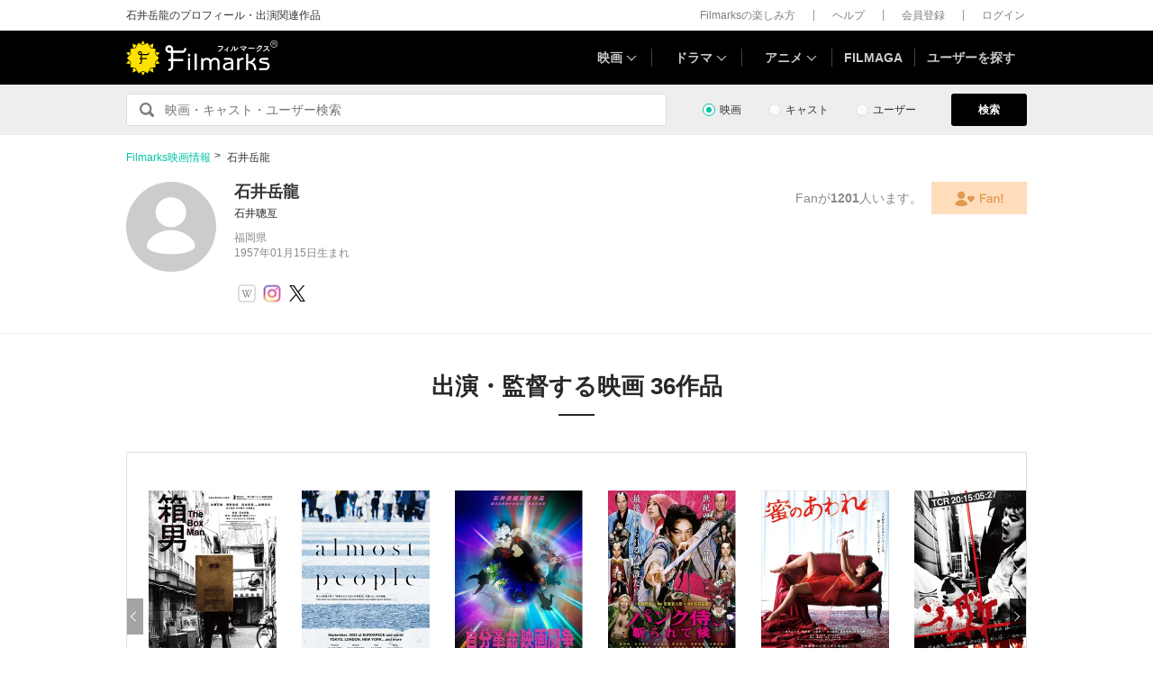

--- FILE ---
content_type: text/html; charset=utf-8
request_url: https://filmarks.com/people/26993
body_size: 12854
content:
<!DOCTYPE html><html lang="ja"><head><meta charset="utf-8"><title>石井岳龍のプロフィール・出演作品 | Filmarks</title><meta content="株式会社つみき" name="author"><meta content="石井岳龍のプロフィール・出演作品・監督作品・関連ニュースなどの情報をチェックすることができます。Filmarks(フィルマークス)は、125364作品、2億23万件以上の映画レビュー(感想・評価)数を誇る映画・ドラマ・アニメの情報サービスです。" name="description"><meta content="石井岳龍,映画,ドラマ,アニメ" name="keywords"><meta content="article" property="og:type"><meta content="石井岳龍のプロフィール・出演作品 | Filmarks" property="og:title"><meta content="石井岳龍のプロフィール・出演作品・監督作品・関連ニュースなどの情報をチェックすることができます。" property="og:description"><meta content="https://filmarks.com/people/26993" property="og:url"><meta content="https://d2ueuvlup6lbue.cloudfront.net/assets/common/og-1762851344577dd7a916d82bf8b894a80833447aab5a2215316d55bb251e4041.png" property="og:image"><meta content="https://d2ueuvlup6lbue.cloudfront.net/assets/common/og-1762851344577dd7a916d82bf8b894a80833447aab5a2215316d55bb251e4041.png" property="og:image:secure_url"><meta content="1200" property="og:image:width"><meta content="630" property="og:image:height"><meta content="112154808916946" property="fb:app_id"><meta content="summary" name="twitter:card"><meta content="@filmarks" name="twitter:site"><meta content="@filmarks" name="twitter:creator"><meta content="filmarks.com" name="twitter:domain"><meta content="width=1040, initial-scale=1" name="viewport"><meta name="csrf-param" content="authenticity_token" />
<meta name="csrf-token" content="b6Wzo9dRJgDbvTmdwFXDocDYdHWInYX88XcBggSPCQrk7V4847MmRJL_75l8CyFOW7NJqAx22ylNLz38GObARQ" /><link rel="stylesheet" href="https://d2ueuvlup6lbue.cloudfront.net/assets/build-pc-ea9fa3f00d5426d3be1b27adea48c8a58eb24c86da8199c1d840b4ad5448c376.css" media="all" /><script src="https://d2ueuvlup6lbue.cloudfront.net/assets/build-pc-e1bc9e672b7fdf4bab817cab82198bd78c5abd422939e8dd57031134f224833c.js"></script><script>(function(w,d,s,l,i){w[l]=w[l]||[];w[l].push({'gtm.start':
new Date().getTime(),event:'gtm.js'});var f=d.getElementsByTagName(s)[0],
j=d.createElement(s),dl=l!='dataLayer'?'&l='+l:'';j.async=true;j.src=
'https://www.googletagmanager.com/gtm.js?id='+i+dl+ '&gtm_auth=WptEGOY5FBHRvRVho2m9XA&gtm_preview=env-1&gtm_cookies_win=x';f.parentNode.insertBefore(j,f);
})(window,document,'script','dataLayer','GTM-PHNR3HR');</script><script>window.pbjs = window.pbjs || {};
window.pbjs.que = window.pbjs.que || [];</script><script async="async" src="https://flux-cdn.com/client/00096/filmaga_00105.min.js"></script><script async src="https://securepubads.g.doubleclick.net/tag/js/gpt.js"></script><script>var googletag = googletag || {};
googletag.cmd = googletag.cmd || [];</script><script>window.fluxtag = {
  readyBids: {
    prebid: false,
    amazon: false,
    google: false
  },
  failSafeTimeout: 3e3,
  isFn: function isFn(object) {
    var _t = 'Function';
    var toString = Object.prototype.toString;
    return toString.call(object) === '[object ' + _t + ']';
  },
  launchAdServer: function() {
    if (!fluxtag.readyBids.prebid || !fluxtag.readyBids.amazon) {
      return;
    }
    fluxtag.requestAdServer();
  },
  requestAdServer: function() {
    if (!fluxtag.readyBids.google) {
      fluxtag.readyBids.google = true;
      googletag.cmd.push(function () {
        if (!!(pbjs.setTargetingForGPTAsync) && fluxtag.isFn(pbjs.setTargetingForGPTAsync)) {
          pbjs.que.push(function () {
            pbjs.setTargetingForGPTAsync();
          });
        }
        googletag.pubads().refresh();
      });
    }
  }
};</script><script>setTimeout(function() {
  fluxtag.requestAdServer();
}, fluxtag.failSafeTimeout);</script><script>! function (a9, a, p, s, t, A, g) {
  if (a[a9]) return;

  function q(c, r) {
    a[a9]._Q.push([c, r])
  }
  a[a9] = {
    init: function () {
      q("i", arguments)
    },
    fetchBids: function () {
      q("f", arguments)
    },
    setDisplayBids: function () {},
    targetingKeys: function () {
      return []
    },
    _Q: []
  };
  A = p.createElement(s);
  A.async = !0;
  A.src = t;
  g = p.getElementsByTagName(s)[0];
  g.parentNode.insertBefore(A, g)
}("apstag", window, document, "script", "//c.amazon-adsystem.com/aax2/apstag.js");
apstag.init({
  pubID: 'ca0d34ce-e829-484a-a91a-c28c506e6d70',
  adServer: 'googletag',
  bidTimeout: 1e3
});
apstag.fetchBids({
  slots: [{
    slotID: "div-gpt-ad-1512029663350-0",
    slotName: "/42019642/filmarks_pc_global_header/filmarks_pc_header_movie_detail",
    sizes: [
      [970, 90],
      [728, 90],
      [970, 250]
    ]
  }, {
    slotID: "div-gpt-ad-1561524060199-0",
    slotName: "/42019642/filmarks_pc_global_footer",
    sizes: [
      [728, 90],
      [970, 90],
      [970, 250]
    ]
  }, {
    slotID: "div-gpt-ad-1561524327030-0",
    slotName: "/42019642/filmarks_pc_footer_overlay",
    sizes: [
      [728, 90],
      [970, 90]
    ]
  }, {
    slotID: "div-gpt-ad-1561523520225-0",
    slotName: "/42019642/filmarks_pc_300x250_01",
    sizes: [
      [300, 250],
      [336, 280]
    ]
  }, {
    slotID: "div-gpt-ad-1494812470925-0",
    slotName: "/42019642/filmarks_pc_300x250_02",
    sizes: [
      [300, 250]
    ]
  }, {
    slotID: "div-gpt-ad-1549958196932-0",
    slotName: "/42019642/filmarks_pc_300x600",
    sizes: [
      [300, 600]
    ]
  }]
}, function (bids) {
  googletag.cmd.push(function () {
    apstag.setDisplayBids();
    // TAM(UAM)を呼び出す
    fluxtag.readyBids.amazon = true;
    fluxtag.launchAdServer();
  });
});</script><script>googletag.cmd.push(function() {
  googletag.defineSlot('/42019642/filmarks_pc_global_header/filmarks_pc_header_except_movie_detail', [[970, 90], [728, 90]], 'div-gpt-ad-1512029443322-0').addService(googletag.pubads());
  googletag.defineSlot('/42019642/filmarks_pc_global_footer', [[728, 90], [970, 90], [970, 250]], 'div-gpt-ad-1561524060199-0').addService(googletag.pubads());
  googletag.defineSlot('/42019642/filmarks_pc_footer_overlay', [[728, 90], [970, 90]], 'div-gpt-ad-1561524327030-0').addService(googletag.pubads());
  
  
  googletag.defineSlot('/42019642/filmarks_pc_sidebanner_left_000x000', [200, 600], 'div-gpt-ad-1563799528306-0').addService(googletag.pubads());
  googletag.defineSlot('/42019642/filmarks_pc_sidebanner_right_000x000', [200, 600], 'div-gpt-ad-1563799669993-0').addService(googletag.pubads());
  
  googletag.pubads()
    .setTargeting('Environment', 'production')
    .setTargeting('ad_type', 'not_touchy')
    .enableSingleRequest();
  googletag.pubads().collapseEmptyDivs();
  googletag.pubads().disableInitialLoad();
  googletag.enableServices();

  // Prebidが呼び出せる状態の場合
  if (!!(window.pbFlux) && !!(window.pbFlux.prebidBidder) && fluxtag.isFn(window.pbFlux.prebidBidder)) {
    pbjs.que.push(function () {
      window.pbFlux.prebidBidder();
    });
  } else {
    // Prebidが呼び出せない場合、すぐにGAMを呼び出す
    fluxtag.readyBids.prebid = true;
    fluxtag.launchAdServer();
  }
});</script><!--Facebook Pixel Code--><script>!function(f,b,e,v,n,t,s){if(f.fbq)return;n=f.fbq=function(){n.callMethod?
n.callMethod.apply(n,arguments):n.queue.push(arguments)};if(!f._fbq)f._fbq=n;
n.push=n;n.loaded=!0;n.version='2.0';n.queue=[];t=b.createElement(e);t.async=!0;
t.src=v;s=b.getElementsByTagName(e)[0];s.parentNode.insertBefore(t,s)}(window,
document,'script','https://connect.facebook.net/en_US/fbevents.js');
fbq('init', '1189150794563821'); // Insert your pixel ID here.
fbq('track', 'PageView');</script><noscript><img height="1" src="https://www.facebook.com/tr?id=1189150794563821&amp;ev=PageView&amp;noscript=1" style="display:none" width="1"></noscript><!--End Facebook Pixel Code--><script>window.gnshbrequest = window.gnshbrequest || {cmd:[]};
window.gnshbrequest.cmd.push(function(){
  window.gnshbrequest.registerPassback("1511380");
  window.gnshbrequest.registerPassback("1521949");
  window.gnshbrequest.forceInternalRequest();
});</script><script async src="https://cpt.geniee.jp/hb/v1/213737/468/wrapper.min.js"></script><link rel="icon" type="image/x-icon" href="https://d2ueuvlup6lbue.cloudfront.net/favicon.ico" /><script type="application/ld+json">{"@context":"http://schema.org/","@type":"Person","name":"石井岳龍","birthPlace":{"@type":"Place","address":{"@type":"PostalAddress","addressCountry":"福岡県"}}}</script><script type="application/ld+json">{"@context":"http://schema.org","@type":"BreadcrumbList","itemListElement":[{"@type":"ListItem","position":1,"item":{"@id":"https://filmarks.com","name":"Filmarks映画情報"}},{"@type":"ListItem","position":2,"item":{"@id":"https://filmarks.com/people/26993","name":"石井岳龍が監督・出演する映画作品"}}]}</script></head><body><noscript><iframe height="0" src="https://www.googletagmanager.com/ns.html?id=GTM-PHNR3HR&amp;gtm_auth=WptEGOY5FBHRvRVho2m9XA&amp;gtm_preview=env-1&amp;gtm_cookies_win=x" style="display:none;visibility:hidden" width="0"></iframe></noscript><script src="https://cpt.geniee.jp/hb/v1/213737/468/instbody.min.js"></script><header><div class="l-header-group"><div class="l-header-group__inner"><h1 class="l-header-group-heading">石井岳龍のプロフィール・出演関連作品</h1><ul class="l-header-group-nav"><li class="l-header-group-nav__item"><a target="_blank" rel="noopener nofollow" href="https://filmarks.zendesk.com/hc/ja/categories/115000080587-Filmarks%E3%81%AE%E6%A5%BD%E3%81%97%E3%81%BF%E6%96%B9">Filmarksの楽しみ方</a></li><li class="l-header-group-nav__item"><a target="_blank" rel="noopener nofollow" href="https://filmarks.zendesk.com/hc/ja/">ヘルプ</a></li><li class="l-header-group-nav__item"><a rel="nofollow" href="/register">会員登録</a></li><li class="l-header-group-nav__item"><a rel="nofollow" href="/login">ログイン</a></li></ul></div></div><div class="l-header"><div class="l-header__inner"><div class="l-header__brand"><a class="l-header__brand-logo" href="/"><img alt="Filmarks" src="https://d2ueuvlup6lbue.cloudfront.net/assets/pc/project/logo_brand-c14549a90b4abe0a29f4be8b0c5f29f6700c595656d0e3d03dfc7a993d91a4ee.svg" width="169" height="40" /></a></div><nav class="l-header__nav js-header"><ul><li :class="MenuItemMovieClass" @mouseenter.self="showMenuMovie" @mouseout.stop.prevent="onMouseoutMenuMovie" class="l-header__nav-item l-header__nav-item--movie l-header__nav-item--arrow-down"><a class="l-header__nav-link js-header-nav-movie" href="/">映画</a><header-modal-menu-base :is-show-header-menu="isShowMenuMovie" v-cloak><p class="p-header-modal-menu__title"><a class="p-header-modal-menu__list-link" href="/list">映画を探す</a></p><div class="p-header-modal-menu__lists"><ul class="p-header-modal-menu__list"><li class="p-header-modal-menu__list-item"><a class="p-header-modal-menu__list-link" href="/list/now">上映中の映画</a></li><li class="p-header-modal-menu__list-item"><a class="p-header-modal-menu__list-link" href="/list/coming">公開予定の映画</a></li><li class="p-header-modal-menu__list-item"><a class="p-header-modal-menu__list-link" href="/list/upcoming">今週公開の映画</a></li><li class="p-header-modal-menu__list-item"><a class="p-header-modal-menu__list-link" href="/list/trend">今話題のおすすめ映画</a></li><li class="p-header-modal-menu__list-item"><a class="p-header-modal-menu__list-link" href="/list/award">映画賞・映画祭</a></li><li class="p-header-modal-menu__list-item"><a class="p-header-modal-menu__list-link" href="/list/year">製作年代・製作年</a></li><li class="p-header-modal-menu__list-item"><a class="p-header-modal-menu__list-link" href="/list/country">製作国・地域</a></li><li class="p-header-modal-menu__list-item"><a class="p-header-modal-menu__list-link" href="/list/genre">ジャンル</a></li><li class="p-header-modal-menu__list-item"><a class="p-header-modal-menu__list-link" href="/list/distributor">配給会社</a></li><li class="p-header-modal-menu__list-item"><a class="p-header-modal-menu__list-link" href="/list/series">映画シリーズ</a></li><li class="p-header-modal-menu__list-item"><a class="p-header-modal-menu__list-link" rel="nofollow" href="/list/tag">#タグ</a></li><li class="p-header-modal-menu__list-item"><a class="p-header-modal-menu__list-link" href="/theaters">映画館</a></li></ul><ul class="p-header-modal-menu__list"><li class="p-header-modal-menu__list-item"><a class="p-header-modal-menu__list-title" href="/list/vod">動画配信サービス</a></li><li class="p-header-modal-menu__list-item"><ul class="p-header-modal-menu__list p-header-modal-menu__list--vod"><li class="p-header-modal-menu__list-item"><a class="p-header-modal-menu__list-link" href="/list/vod/prime_video"><span class="p-header-modal-menu__list-dot">・</span><span class="p-header-modal-menu__list-text">Prime Video</span></a></li><li class="p-header-modal-menu__list-item"><a class="p-header-modal-menu__list-link" href="/list/vod/unext"><span class="p-header-modal-menu__list-dot">・</span><span class="p-header-modal-menu__list-text">U-NEXT</span></a></li><li class="p-header-modal-menu__list-item"><a class="p-header-modal-menu__list-link" href="/list/vod/dmmtv"><span class="p-header-modal-menu__list-dot">・</span><span class="p-header-modal-menu__list-text">DMM TV</span></a></li><li class="p-header-modal-menu__list-item"><a class="p-header-modal-menu__list-link" href="/list/vod/rakutentv"><span class="p-header-modal-menu__list-dot">・</span><span class="p-header-modal-menu__list-text">Rakuten TV</span></a></li><li class="p-header-modal-menu__list-item"><a class="p-header-modal-menu__list-link" href="/list/vod/disneyplus"><span class="p-header-modal-menu__list-dot">・</span><span class="p-header-modal-menu__list-text">ディズニープラス</span></a></li><li class="p-header-modal-menu__list-item"><a class="p-header-modal-menu__list-link" href="/list/vod/fod"><span class="p-header-modal-menu__list-dot">・</span><span class="p-header-modal-menu__list-text">FOD</span></a></li><li class="p-header-modal-menu__list-item"><a class="p-header-modal-menu__list-link" href="/list/vod/lemino"><span class="p-header-modal-menu__list-dot">・</span><span class="p-header-modal-menu__list-text">Lemino</span></a></li><li class="p-header-modal-menu__list-item"><a class="p-header-modal-menu__list-link" href="/list/vod/telasa"><span class="p-header-modal-menu__list-dot">・</span><span class="p-header-modal-menu__list-text">TELASA</span></a></li><li class="p-header-modal-menu__list-item"><a class="p-header-modal-menu__list-link" href="/list/vod/abema"><span class="p-header-modal-menu__list-dot">・</span><span class="p-header-modal-menu__list-text">ABEMA</span></a></li><li class="p-header-modal-menu__list-item"><a class="p-header-modal-menu__list-link" href="/list/vod/danime"><span class="p-header-modal-menu__list-dot">・</span><span class="p-header-modal-menu__list-text">dアニメストア</span></a></li><li class="p-header-modal-menu__list-item"><a class="p-header-modal-menu__list-link" href="/list/vod/hulu"><span class="p-header-modal-menu__list-dot">・</span><span class="p-header-modal-menu__list-text">Hulu</span></a></li><li class="p-header-modal-menu__list-item"><a class="p-header-modal-menu__list-link" href="/list/vod/netflix"><span class="p-header-modal-menu__list-dot">・</span><span class="p-header-modal-menu__list-text">Netflix</span></a></li><li class="p-header-modal-menu__list-item"><a class="p-header-modal-menu__list-link" href="/list/vod/wod"><span class="p-header-modal-menu__list-dot">・</span><span class="p-header-modal-menu__list-text">WOWOWオンデマンド</span></a></li><li class="p-header-modal-menu__list-item"><a class="p-header-modal-menu__list-link" href="/list/vod/animetimes"><span class="p-header-modal-menu__list-dot">・</span><span class="p-header-modal-menu__list-text">アニメタイムズ</span></a></li><li class="p-header-modal-menu__list-item"><a class="p-header-modal-menu__list-link" href="/list/vod/roadstead"><span class="p-header-modal-menu__list-dot">・</span><span class="p-header-modal-menu__list-text">Roadstead</span></a></li><li class="p-header-modal-menu__list-item"><a class="p-header-modal-menu__list-link" href="/list/vod/jcom_stream"><span class="p-header-modal-menu__list-dot">・</span><span class="p-header-modal-menu__list-text">J:COM STREAM</span></a></li><li class="p-header-modal-menu__list-item"><a class="p-header-modal-menu__list-link" href="/list/vod/tsutaya_discas"><span class="p-header-modal-menu__list-dot">・</span><span class="p-header-modal-menu__list-text">TSUTAYA DISCAS</span></a></li></ul></li></ul></div></header-modal-menu-base></li><div class="c2-divider--menu-item"></div><li :class="MenuItemDramaClass" @mouseenter.self="showMenuDrama" @mouseout.stop.prevent="onMouseoutMenuDrama" class="l-header__nav-item l-header__nav-item--drama l-header__nav-item--arrow-down"><a class="l-header__nav-link js-header-nav-drama" href="/dramas">ドラマ</a><header-modal-menu-base :is-show-header-menu="isShowMenuDrama" v-cloak><p class="p-header-modal-menu__title"><a class="p-header-modal-menu__list-link" href="/list-drama">ドラマを探す</a></p><div class="p-header-modal-menu__lists"><ul class="p-header-modal-menu__list"><li class="p-header-modal-menu__list-item"><a class="p-header-modal-menu__list-link" href="/list-drama/trend">今話題のおすすめドラマ</a></li><li class="p-header-modal-menu__list-item"><a class="p-header-modal-menu__list-link" href="/list-drama/year">製作年代・製作年</a></li><li class="p-header-modal-menu__list-item"><a class="p-header-modal-menu__list-link" href="/list-drama/country">製作国・地域</a></li><li class="p-header-modal-menu__list-item"><a class="p-header-modal-menu__list-link" href="/list-drama/genre">ジャンル</a></li></ul><ul class="p-header-modal-menu__list"><li class="p-header-modal-menu__list-item"><a class="p-header-modal-menu__list-title" href="/list-drama/vod">動画配信サービス</a></li><li class="p-header-modal-menu__list-item"><ul class="p-header-modal-menu__list p-header-modal-menu__list--vod"><li class="p-header-modal-menu__list-item"><a class="p-header-modal-menu__list-link" href="/list-drama/vod/prime_video"><span class="p-header-modal-menu__list-dot">・</span><span class="p-header-modal-menu__list-text">Prime Video</span></a></li><li class="p-header-modal-menu__list-item"><a class="p-header-modal-menu__list-link" href="/list-drama/vod/unext"><span class="p-header-modal-menu__list-dot">・</span><span class="p-header-modal-menu__list-text">U-NEXT</span></a></li><li class="p-header-modal-menu__list-item"><a class="p-header-modal-menu__list-link" href="/list-drama/vod/dmmtv"><span class="p-header-modal-menu__list-dot">・</span><span class="p-header-modal-menu__list-text">DMM TV</span></a></li><li class="p-header-modal-menu__list-item"><a class="p-header-modal-menu__list-link" href="/list-drama/vod/rakutentv"><span class="p-header-modal-menu__list-dot">・</span><span class="p-header-modal-menu__list-text">Rakuten TV</span></a></li><li class="p-header-modal-menu__list-item"><a class="p-header-modal-menu__list-link" href="/list-drama/vod/disneyplus"><span class="p-header-modal-menu__list-dot">・</span><span class="p-header-modal-menu__list-text">ディズニープラス</span></a></li><li class="p-header-modal-menu__list-item"><a class="p-header-modal-menu__list-link" href="/list-drama/vod/fod"><span class="p-header-modal-menu__list-dot">・</span><span class="p-header-modal-menu__list-text">FOD</span></a></li><li class="p-header-modal-menu__list-item"><a class="p-header-modal-menu__list-link" href="/list-drama/vod/telasa"><span class="p-header-modal-menu__list-dot">・</span><span class="p-header-modal-menu__list-text">TELASA</span></a></li><li class="p-header-modal-menu__list-item"><a class="p-header-modal-menu__list-link" href="/list-drama/vod/lemino"><span class="p-header-modal-menu__list-dot">・</span><span class="p-header-modal-menu__list-text">Lemino</span></a></li><li class="p-header-modal-menu__list-item"><a class="p-header-modal-menu__list-link" href="/list-drama/vod/abema"><span class="p-header-modal-menu__list-dot">・</span><span class="p-header-modal-menu__list-text">ABEMA</span></a></li><li class="p-header-modal-menu__list-item"><a class="p-header-modal-menu__list-link" href="/list-drama/vod/hulu"><span class="p-header-modal-menu__list-dot">・</span><span class="p-header-modal-menu__list-text">Hulu</span></a></li><li class="p-header-modal-menu__list-item"><a class="p-header-modal-menu__list-link" href="/list-drama/vod/netflix"><span class="p-header-modal-menu__list-dot">・</span><span class="p-header-modal-menu__list-text">Netflix</span></a></li><li class="p-header-modal-menu__list-item"><a class="p-header-modal-menu__list-link" href="/list-drama/vod/wod"><span class="p-header-modal-menu__list-dot">・</span><span class="p-header-modal-menu__list-text">WOWOWオンデマンド</span></a></li><li class="p-header-modal-menu__list-item"><a class="p-header-modal-menu__list-link" href="/list-drama/vod/animetimes"><span class="p-header-modal-menu__list-dot">・</span><span class="p-header-modal-menu__list-text">アニメタイムズ</span></a></li><li class="p-header-modal-menu__list-item"><a class="p-header-modal-menu__list-link" href="/list-drama/vod/roadstead"><span class="p-header-modal-menu__list-dot">・</span><span class="p-header-modal-menu__list-text">Roadstead</span></a></li><li class="p-header-modal-menu__list-item"><a class="p-header-modal-menu__list-link" href="/list-drama/vod/jcom_stream"><span class="p-header-modal-menu__list-dot">・</span><span class="p-header-modal-menu__list-text">J:COM STREAM</span></a></li><li class="p-header-modal-menu__list-item"><a class="p-header-modal-menu__list-link" href="/list-drama/vod/tsutaya_discas"><span class="p-header-modal-menu__list-dot">・</span><span class="p-header-modal-menu__list-text">TSUTAYA DISCAS</span></a></li><li class="p-header-modal-menu__list-item"><a class="p-header-modal-menu__list-link" href="/list-drama/vod/tver"><span class="p-header-modal-menu__list-dot">・</span><span class="p-header-modal-menu__list-text">TVer</span></a></li></ul></li></ul></div></header-modal-menu-base></li><div class="c2-divider--menu-item"></div><li :class="MenuItemAnimeClass" @mouseenter.self="showMenuAnime" @mouseout.stop.prevent="onMouseoutMenuAnime" class="l-header__nav-item l-header__nav-item--anime l-header__nav-item--arrow-down"><a class="l-header__nav-link js-header-nav-anime" href="/animes">アニメ</a><header-modal-menu-base :is-show-header-menu="isShowMenuAnime" v-cloak><p class="p-header-modal-menu__title"><a class="p-header-modal-menu__list-link" href="/list-anime">アニメを探す</a></p><div class="p-header-modal-menu__lists"><ul class="p-header-modal-menu__list"><li class="p-header-modal-menu__list-item"><a class="p-header-modal-menu__list-link" href="/list-anime/trend">今話題のおすすめアニメ</a></li><li class="p-header-modal-menu__list-item"><a class="p-header-modal-menu__list-link" href="/list-anime/year">製作年代・製作年</a></li><li class="p-header-modal-menu__list-item"><a class="p-header-modal-menu__list-link" href="/list-anime/release_year">放送・配信時期</a></li><li class="p-header-modal-menu__list-item"><a class="p-header-modal-menu__list-link" href="/list-anime/company">制作会社</a></li></ul><ul class="p-header-modal-menu__list"><li class="p-header-modal-menu__list-item"><a class="p-header-modal-menu__list-title" href="/list-anime/vod">動画配信サービス</a></li><li class="p-header-modal-menu__list-item"><ul class="p-header-modal-menu__list p-header-modal-menu__list--vod"><li class="p-header-modal-menu__list-item"><a class="p-header-modal-menu__list-link" href="/list-anime/vod/prime_video"><span class="p-header-modal-menu__list-dot">・</span><span class="p-header-modal-menu__list-text">Prime Video</span></a></li><li class="p-header-modal-menu__list-item"><a class="p-header-modal-menu__list-link" href="/list-anime/vod/unext"><span class="p-header-modal-menu__list-dot">・</span><span class="p-header-modal-menu__list-text">U-NEXT</span></a></li><li class="p-header-modal-menu__list-item"><a class="p-header-modal-menu__list-link" href="/list-anime/vod/dmmtv"><span class="p-header-modal-menu__list-dot">・</span><span class="p-header-modal-menu__list-text">DMM TV</span></a></li><li class="p-header-modal-menu__list-item"><a class="p-header-modal-menu__list-link" href="/list-anime/vod/rakutentv"><span class="p-header-modal-menu__list-dot">・</span><span class="p-header-modal-menu__list-text">Rakuten TV</span></a></li><li class="p-header-modal-menu__list-item"><a class="p-header-modal-menu__list-link" href="/list-anime/vod/disneyplus"><span class="p-header-modal-menu__list-dot">・</span><span class="p-header-modal-menu__list-text">ディズニープラス</span></a></li><li class="p-header-modal-menu__list-item"><a class="p-header-modal-menu__list-link" href="/list-anime/vod/fod"><span class="p-header-modal-menu__list-dot">・</span><span class="p-header-modal-menu__list-text">FOD</span></a></li><li class="p-header-modal-menu__list-item"><a class="p-header-modal-menu__list-link" href="/list-anime/vod/telasa"><span class="p-header-modal-menu__list-dot">・</span><span class="p-header-modal-menu__list-text">TELASA</span></a></li><li class="p-header-modal-menu__list-item"><a class="p-header-modal-menu__list-link" href="/list-anime/vod/lemino"><span class="p-header-modal-menu__list-dot">・</span><span class="p-header-modal-menu__list-text">Lemino</span></a></li><li class="p-header-modal-menu__list-item"><a class="p-header-modal-menu__list-link" href="/list-anime/vod/abema"><span class="p-header-modal-menu__list-dot">・</span><span class="p-header-modal-menu__list-text">ABEMA</span></a></li><li class="p-header-modal-menu__list-item"><a class="p-header-modal-menu__list-link" href="/list-anime/vod/danime"><span class="p-header-modal-menu__list-dot">・</span><span class="p-header-modal-menu__list-text">dアニメストア</span></a></li><li class="p-header-modal-menu__list-item"><a class="p-header-modal-menu__list-link" href="/list-anime/vod/hulu"><span class="p-header-modal-menu__list-dot">・</span><span class="p-header-modal-menu__list-text">Hulu</span></a></li><li class="p-header-modal-menu__list-item"><a class="p-header-modal-menu__list-link" href="/list-anime/vod/netflix"><span class="p-header-modal-menu__list-dot">・</span><span class="p-header-modal-menu__list-text">Netflix</span></a></li><li class="p-header-modal-menu__list-item"><a class="p-header-modal-menu__list-link" href="/list-anime/vod/wod"><span class="p-header-modal-menu__list-dot">・</span><span class="p-header-modal-menu__list-text">WOWOWオンデマンド</span></a></li><li class="p-header-modal-menu__list-item"><a class="p-header-modal-menu__list-link" href="/list-anime/vod/animetimes"><span class="p-header-modal-menu__list-dot">・</span><span class="p-header-modal-menu__list-text">アニメタイムズ</span></a></li><li class="p-header-modal-menu__list-item"><a class="p-header-modal-menu__list-link" href="/list-anime/vod/roadstead"><span class="p-header-modal-menu__list-dot">・</span><span class="p-header-modal-menu__list-text">Roadstead</span></a></li><li class="p-header-modal-menu__list-item"><a class="p-header-modal-menu__list-link" href="/list-anime/vod/jcom_stream"><span class="p-header-modal-menu__list-dot">・</span><span class="p-header-modal-menu__list-text">J:COM STREAM</span></a></li><li class="p-header-modal-menu__list-item"><a class="p-header-modal-menu__list-link" href="/list-anime/vod/tsutaya_discas"><span class="p-header-modal-menu__list-dot">・</span><span class="p-header-modal-menu__list-text">TSUTAYA DISCAS</span></a></li><li class="p-header-modal-menu__list-item"><a class="p-header-modal-menu__list-link" href="/list-anime/vod/tver"><span class="p-header-modal-menu__list-dot">・</span><span class="p-header-modal-menu__list-text">TVer</span></a></li></ul></li></ul></div></header-modal-menu-base></li><div class="c2-divider--menu-item"></div><li class="l-header__nav-item"><a href="https://filmaga.filmarks.com">FILMAGA</a></li><div class="c2-divider--menu-item"></div><li class="l-header__nav-item"><a href="/search/users/popular">ユーザーを探す</a></li></ul></nav></div></div></header><div class="l-header_dfp_ad"><!--/42019642/filmarks_pc_global_header/filmarks_pc_header_except_movie_detail--><div id="div-gpt-ad-1512029443322-0" style="min-height:90px;"><script>
//<![CDATA[
googletag.cmd.push(function() { googletag.display('div-gpt-ad-1512029443322-0'); });
//]]>
</script></div></div><div class="l-search"><form action="/search/movies" class="l-search__form" id="js-search-form"><fieldset :class="{ &#39;is-active&#39; : onFocus }" class="l-search-field" ref="jsSearchFormChildRef"><legend>Filmarks内から</legend><input class="l-search-field__submit" type="submit" value="検索"><input :placeholder="getPlaceHolder()" @blur="onBlurInput" @focus="onFocusInput" autocomplete="off" class="l-search-field__query" id="q" name="q" type="search" v-model="searchWord"></fieldset><div class="l-search__types"><div class="p-search-type"><div class="c-input-radio__label c-input-radio"><input :checked="isMoviesSearch" @change="onClickTypeMedia" class="c-input-radio__check c-input-radio__check--search" id="search-type-content" type="radio" value="movie"><label for="search-type-content">映画</label></div></div><div class="p-search-type"><div class="c-input-radio__label c-input-radio"><input :checked="isPeopleSearch" @change="onClickTypePeople" class="c-input-radio__check c-input-radio__check--search" id="search-type-people" type="radio" value="people"><label for="search-type-people">キャスト</label></div></div><div class="p-search-type"><div class="c-input-radio__label c-input-radio"><input :checked="isUsersSearch" @change="onClickTypeUser" class="c-input-radio__check c-input-radio__check--search" id="search-type-user" type="radio" value="user"><label for="search-type-user">ユーザー</label></div></div></div><div class="l-search__button"><button class="c-button-1" type="submit">検索</button></div></form></div><div class="l-main"><div id="js-jack_dfp_ad"><jack-dfp-ad-item :is-intersecting="isIntersecting" id-num="1563799528306-0" position="left"></jack-dfp-ad-item><jack-dfp-ad-item :is-intersecting="isIntersecting" id-num="1563799669993-0" position="right"></jack-dfp-ad-item></div><div class="p-profile"><div class="p-profile__inner"><ul class="c-breadcrumbs"><li><a href="/">Filmarks映画情報</a></li><li>石井岳龍</li></ul><div class="p-profile__main"><div class="p-profile__content"><div class="c2-avatar"><div class="c2-avatar__image-icon c2-avatar__image-icon--extra_large"><img alt="石井岳龍" src="https://d2ueuvlup6lbue.cloudfront.net/assets/common/component/v2/avatar-95ad7c60971e057fc61b6c497386ef18fa1bb3d1cbae8d0b484d91dc794d103a.svg" /></div></div><div class="p-profile__body"><h2 class="p-profile__name">石井岳龍</h2><div class="p-profile__alternative">石井聰亙</div><div class="p-profile__information">福岡県<br>1957年01月15日生まれ</div><div class="p-profile__text" id="js-raw-content-detail-synopsis"><raw-content-detail-synopsis :is-over-limit-length="&#39;false&#39;" :outline="&quot;&quot;" :truncated-outline="&quot;&quot;"></raw-content-detail-synopsis></div></div></div><div class="p-profile__buttons"><div class="js-btn-fan p-profile__fan" data-active="false" data-count="1201" data-id="" data-person_id="26993"><p class="p-profile__fan-count">Fanが<em>{{ fan.count }}</em>人います。</p><a class="c-switch c-switch--fan" rel="nofollow" href="/login?person=26993"></a></div></div></div><div class="p-people__link-icons" id="js-other-links-modal"><div class="p-people__link-icons-container"><a class="p-people__link-icons-item wikipedia-icon" target="_blank" rel="noopener nofollow" href="https://ja.wikipedia.org/wiki/%E7%9F%B3%E4%BA%95%E5%B2%B3%E9%BE%8D"></a><a class="p-people__link-icons-item instagram-icon" target="_blank" rel="noopener nofollow" href="https://www.instagram.com/ishii.gakuryu/"></a><a class="p-people__link-icons-item twitter-icon" target="_blank" rel="noopener nofollow" href="https://twitter.com/GakuryuIshii"></a></div></div></div></div><div class="p-people__contents"><div class="p-people__list"><h1 class="c2-heading-primary-l"><div class="c2-heading-primary-l__inner">出演・監督する映画 36作品</div></h1><div class="c2-horizontal-scroll"><div class="c2-horizontal-scroll__wide"><div class="c2-horizontal-scroll__carousel js-horizontal-scroll"><div class="c2-horizontal-scroll__wrapper js-horizontal-scroll__wrapper"><div class="c2-horizontal-scroll-item js-horizontal-scroll__slide"><a class="swiper-no-swiping" href="/movies/114310"><div class="c2-horizontal-scroll-item-poster"><img alt="箱男" src="https://d2ueuvlup6lbue.cloudfront.net/variants/production/store/fitpad/300/400/cmtf8fi6gf0ki69ufkv4v88ut1v7/_.jpg" width="150" height="200" /></div></a><h3 class="c2-horizontal-scroll-item__title"><a class="swiper-no-swiping" href="/movies/114310">箱男</a></h3><div class="c2-horizontal-scroll-item-infobar"><div class="js-btn-mark" data-mark="{&quot;active&quot;:&quot;false&quot;,&quot;movie_id&quot;:114310,&quot;id&quot;:null,&quot;count&quot;:5695,&quot;social&quot;:null}"><div :class="{ &#39;is-active&#39;: mark.isActive }" class="c2-horizontal-scroll-item-infobar-item c2-horizontal-scroll-item-infobar-item--marks"><a rel="nofollow" href="/login"><span class="c2-horizontal-scroll-item-infobar__body" v-cloak>{{ viewingMarkCount }}</span></a><modal-overlay :show="mark.show" @close-editor="closeEditor"></modal-overlay><mark-editor :is-active="mark.isActive" :is-api-processing="mark.isApiProcessing" :mark="mark" :show="mark.show" :social="mark.social" @change-share-twitter="changeShareTwitter" @change-spoiler="changeSpoiler" @close-editor="closeEditor" @delete-mark="editorDeleteMark" @save-mark="editorSaveMark"></mark-editor></div></div><div class="js-btn-clip" data-clip="{&quot;active&quot;:&quot;false&quot;,&quot;movie_id&quot;:114310,&quot;id&quot;:null,&quot;count&quot;:12352}"><div :class="{ &#39;is-active&#39;: clip.isActive }" class="c2-horizontal-scroll-item-infobar-item c2-horizontal-scroll-item-infobar-item--clips"><a rel="nofollow" href="/login?clip=114310"><span class="c2-horizontal-scroll-item-infobar__body" v-cloak>{{ viewingClipCount }}</span></a></div></div><div class="c2-horizontal-scroll-item-infobar-item c2-horizontal-scroll-item-infobar-item--star"><a class="swiper-no-swiping" href="/movies/114310"><span class="c2-horizontal-scroll-item-infobar__body">3.3</span></a></div></div></div><div class="c2-horizontal-scroll-item js-horizontal-scroll__slide"><a class="swiper-no-swiping" href="/movies/108702"><div class="c2-horizontal-scroll-item-poster"><img alt="almost people" src="https://d2ueuvlup6lbue.cloudfront.net/variants/production/store/fitpad/300/400/tw45shepbm87lajpzjkyymq6ngjh/_.jpg" width="150" height="200" /></div></a><h3 class="c2-horizontal-scroll-item__title"><a class="swiper-no-swiping" href="/movies/108702">almost people</a></h3><div class="c2-horizontal-scroll-item-infobar"><div class="js-btn-mark" data-mark="{&quot;active&quot;:&quot;false&quot;,&quot;movie_id&quot;:108702,&quot;id&quot;:null,&quot;count&quot;:269,&quot;social&quot;:null}"><div :class="{ &#39;is-active&#39;: mark.isActive }" class="c2-horizontal-scroll-item-infobar-item c2-horizontal-scroll-item-infobar-item--marks"><a rel="nofollow" href="/login"><span class="c2-horizontal-scroll-item-infobar__body" v-cloak>{{ viewingMarkCount }}</span></a><modal-overlay :show="mark.show" @close-editor="closeEditor"></modal-overlay><mark-editor :is-active="mark.isActive" :is-api-processing="mark.isApiProcessing" :mark="mark" :show="mark.show" :social="mark.social" @change-share-twitter="changeShareTwitter" @change-spoiler="changeSpoiler" @close-editor="closeEditor" @delete-mark="editorDeleteMark" @save-mark="editorSaveMark"></mark-editor></div></div><div class="js-btn-clip" data-clip="{&quot;active&quot;:&quot;false&quot;,&quot;movie_id&quot;:108702,&quot;id&quot;:null,&quot;count&quot;:1673}"><div :class="{ &#39;is-active&#39;: clip.isActive }" class="c2-horizontal-scroll-item-infobar-item c2-horizontal-scroll-item-infobar-item--clips"><a rel="nofollow" href="/login?clip=108702"><span class="c2-horizontal-scroll-item-infobar__body" v-cloak>{{ viewingClipCount }}</span></a></div></div><div class="c2-horizontal-scroll-item-infobar-item c2-horizontal-scroll-item-infobar-item--star"><a class="swiper-no-swiping" href="/movies/108702"><span class="c2-horizontal-scroll-item-infobar__body">3.5</span></a></div></div></div><div class="c2-horizontal-scroll-item js-horizontal-scroll__slide"><a class="swiper-no-swiping" href="/movies/108049"><div class="c2-horizontal-scroll-item-poster"><img alt="自分革命映画闘争" src="https://d2ueuvlup6lbue.cloudfront.net/variants/production/store/fitpad/300/400/0rm8m9mc5d02010yy6g2yw1x4bll/_.jpeg" width="150" height="200" /></div></a><h3 class="c2-horizontal-scroll-item__title"><a class="swiper-no-swiping" href="/movies/108049">自分革命映画闘争</a></h3><div class="c2-horizontal-scroll-item-infobar"><div class="js-btn-mark" data-mark="{&quot;active&quot;:&quot;false&quot;,&quot;movie_id&quot;:108049,&quot;id&quot;:null,&quot;count&quot;:89,&quot;social&quot;:null}"><div :class="{ &#39;is-active&#39;: mark.isActive }" class="c2-horizontal-scroll-item-infobar-item c2-horizontal-scroll-item-infobar-item--marks"><a rel="nofollow" href="/login"><span class="c2-horizontal-scroll-item-infobar__body" v-cloak>{{ viewingMarkCount }}</span></a><modal-overlay :show="mark.show" @close-editor="closeEditor"></modal-overlay><mark-editor :is-active="mark.isActive" :is-api-processing="mark.isApiProcessing" :mark="mark" :show="mark.show" :social="mark.social" @change-share-twitter="changeShareTwitter" @change-spoiler="changeSpoiler" @close-editor="closeEditor" @delete-mark="editorDeleteMark" @save-mark="editorSaveMark"></mark-editor></div></div><div class="js-btn-clip" data-clip="{&quot;active&quot;:&quot;false&quot;,&quot;movie_id&quot;:108049,&quot;id&quot;:null,&quot;count&quot;:455}"><div :class="{ &#39;is-active&#39;: clip.isActive }" class="c2-horizontal-scroll-item-infobar-item c2-horizontal-scroll-item-infobar-item--clips"><a rel="nofollow" href="/login?clip=108049"><span class="c2-horizontal-scroll-item-infobar__body" v-cloak>{{ viewingClipCount }}</span></a></div></div><div class="c2-horizontal-scroll-item-infobar-item c2-horizontal-scroll-item-infobar-item--star"><a class="swiper-no-swiping" href="/movies/108049"><span class="c2-horizontal-scroll-item-infobar__body">3.6</span></a></div></div></div><div class="c2-horizontal-scroll-item js-horizontal-scroll__slide"><a class="swiper-no-swiping" href="/movies/78323"><div class="c2-horizontal-scroll-item-poster"><img alt="パンク侍、斬られて候" src="https://d2ueuvlup6lbue.cloudfront.net/variants/production/store/fitpad/300/400/axefj54c2wmvbmvlysys5u4q2vhs/_.jpg" width="150" height="200" /></div></a><h3 class="c2-horizontal-scroll-item__title"><a class="swiper-no-swiping" href="/movies/78323">パンク侍、斬られて候</a></h3><div class="c2-horizontal-scroll-item-infobar"><div class="js-btn-mark" data-mark="{&quot;active&quot;:&quot;false&quot;,&quot;movie_id&quot;:78323,&quot;id&quot;:null,&quot;count&quot;:7082,&quot;social&quot;:null}"><div :class="{ &#39;is-active&#39;: mark.isActive }" class="c2-horizontal-scroll-item-infobar-item c2-horizontal-scroll-item-infobar-item--marks"><a rel="nofollow" href="/login"><span class="c2-horizontal-scroll-item-infobar__body" v-cloak>{{ viewingMarkCount }}</span></a><modal-overlay :show="mark.show" @close-editor="closeEditor"></modal-overlay><mark-editor :is-active="mark.isActive" :is-api-processing="mark.isApiProcessing" :mark="mark" :show="mark.show" :social="mark.social" @change-share-twitter="changeShareTwitter" @change-spoiler="changeSpoiler" @close-editor="closeEditor" @delete-mark="editorDeleteMark" @save-mark="editorSaveMark"></mark-editor></div></div><div class="js-btn-clip" data-clip="{&quot;active&quot;:&quot;false&quot;,&quot;movie_id&quot;:78323,&quot;id&quot;:null,&quot;count&quot;:8707}"><div :class="{ &#39;is-active&#39;: clip.isActive }" class="c2-horizontal-scroll-item-infobar-item c2-horizontal-scroll-item-infobar-item--clips"><a rel="nofollow" href="/login?clip=78323"><span class="c2-horizontal-scroll-item-infobar__body" v-cloak>{{ viewingClipCount }}</span></a></div></div><div class="c2-horizontal-scroll-item-infobar-item c2-horizontal-scroll-item-infobar-item--star"><a class="swiper-no-swiping" href="/movies/78323"><span class="c2-horizontal-scroll-item-infobar__body">3.1</span></a></div></div></div><div class="c2-horizontal-scroll-item js-horizontal-scroll__slide"><a class="swiper-no-swiping" href="/movies/63119"><div class="c2-horizontal-scroll-item-poster"><img alt="蜜のあわれ" loading="lazy" src="https://d2ueuvlup6lbue.cloudfront.net/variants/production/store/fitpad/300/400/dtp0h9i8wwq9h56x1xdxsihrgxs8/_.jpg" width="150" height="200" /></div></a><h3 class="c2-horizontal-scroll-item__title"><a class="swiper-no-swiping" href="/movies/63119">蜜のあわれ</a></h3><div class="c2-horizontal-scroll-item-infobar"><div class="js-btn-mark" data-mark="{&quot;active&quot;:&quot;false&quot;,&quot;movie_id&quot;:63119,&quot;id&quot;:null,&quot;count&quot;:11672,&quot;social&quot;:null}"><div :class="{ &#39;is-active&#39;: mark.isActive }" class="c2-horizontal-scroll-item-infobar-item c2-horizontal-scroll-item-infobar-item--marks"><a rel="nofollow" href="/login"><span class="c2-horizontal-scroll-item-infobar__body" v-cloak>{{ viewingMarkCount }}</span></a><modal-overlay :show="mark.show" @close-editor="closeEditor"></modal-overlay><mark-editor :is-active="mark.isActive" :is-api-processing="mark.isApiProcessing" :mark="mark" :show="mark.show" :social="mark.social" @change-share-twitter="changeShareTwitter" @change-spoiler="changeSpoiler" @close-editor="closeEditor" @delete-mark="editorDeleteMark" @save-mark="editorSaveMark"></mark-editor></div></div><div class="js-btn-clip" data-clip="{&quot;active&quot;:&quot;false&quot;,&quot;movie_id&quot;:63119,&quot;id&quot;:null,&quot;count&quot;:11465}"><div :class="{ &#39;is-active&#39;: clip.isActive }" class="c2-horizontal-scroll-item-infobar-item c2-horizontal-scroll-item-infobar-item--clips"><a rel="nofollow" href="/login?clip=63119"><span class="c2-horizontal-scroll-item-infobar__body" v-cloak>{{ viewingClipCount }}</span></a></div></div><div class="c2-horizontal-scroll-item-infobar-item c2-horizontal-scroll-item-infobar-item--star"><a class="swiper-no-swiping" href="/movies/63119"><span class="c2-horizontal-scroll-item-infobar__body">3.3</span></a></div></div></div><div class="c2-horizontal-scroll-item js-horizontal-scroll__slide"><a class="swiper-no-swiping" href="/movies/61649"><div class="c2-horizontal-scroll-item-poster"><img alt="ソレダケ that’s it" loading="lazy" src="https://d2ueuvlup6lbue.cloudfront.net/variants/production/store/fitpad/300/400/lfvguyvrd1q6dk5j64te47qcrc5h/_.jpg" width="150" height="200" /></div></a><h3 class="c2-horizontal-scroll-item__title"><a class="swiper-no-swiping" href="/movies/61649">ソレダケ that’s it</a></h3><div class="c2-horizontal-scroll-item-infobar"><div class="js-btn-mark" data-mark="{&quot;active&quot;:&quot;false&quot;,&quot;movie_id&quot;:61649,&quot;id&quot;:null,&quot;count&quot;:2964,&quot;social&quot;:null}"><div :class="{ &#39;is-active&#39;: mark.isActive }" class="c2-horizontal-scroll-item-infobar-item c2-horizontal-scroll-item-infobar-item--marks"><a rel="nofollow" href="/login"><span class="c2-horizontal-scroll-item-infobar__body" v-cloak>{{ viewingMarkCount }}</span></a><modal-overlay :show="mark.show" @close-editor="closeEditor"></modal-overlay><mark-editor :is-active="mark.isActive" :is-api-processing="mark.isApiProcessing" :mark="mark" :show="mark.show" :social="mark.social" @change-share-twitter="changeShareTwitter" @change-spoiler="changeSpoiler" @close-editor="closeEditor" @delete-mark="editorDeleteMark" @save-mark="editorSaveMark"></mark-editor></div></div><div class="js-btn-clip" data-clip="{&quot;active&quot;:&quot;false&quot;,&quot;movie_id&quot;:61649,&quot;id&quot;:null,&quot;count&quot;:3651}"><div :class="{ &#39;is-active&#39;: clip.isActive }" class="c2-horizontal-scroll-item-infobar-item c2-horizontal-scroll-item-infobar-item--clips"><a rel="nofollow" href="/login?clip=61649"><span class="c2-horizontal-scroll-item-infobar__body" v-cloak>{{ viewingClipCount }}</span></a></div></div><div class="c2-horizontal-scroll-item-infobar-item c2-horizontal-scroll-item-infobar-item--star"><a class="swiper-no-swiping" href="/movies/61649"><span class="c2-horizontal-scroll-item-infobar__body">3.4</span></a></div></div></div><div class="c2-horizontal-scroll-item js-horizontal-scroll__slide"><a class="swiper-no-swiping" href="/movies/57196"><div class="c2-horizontal-scroll-item-poster"><img alt="ネオ・ウルトラＱ" loading="lazy" src="https://d2ueuvlup6lbue.cloudfront.net/variants/production/store/fitpad/300/400/7125yz739m9ff48z7zvv7hikfe4e/_.jpg" width="150" height="200" /></div></a><h3 class="c2-horizontal-scroll-item__title"><a class="swiper-no-swiping" href="/movies/57196">ネオ・ウルトラＱ</a></h3><div class="c2-horizontal-scroll-item-infobar"><div class="js-btn-mark" data-mark="{&quot;active&quot;:&quot;false&quot;,&quot;movie_id&quot;:57196,&quot;id&quot;:null,&quot;count&quot;:66,&quot;social&quot;:null}"><div :class="{ &#39;is-active&#39;: mark.isActive }" class="c2-horizontal-scroll-item-infobar-item c2-horizontal-scroll-item-infobar-item--marks"><a rel="nofollow" href="/login"><span class="c2-horizontal-scroll-item-infobar__body" v-cloak>{{ viewingMarkCount }}</span></a><modal-overlay :show="mark.show" @close-editor="closeEditor"></modal-overlay><mark-editor :is-active="mark.isActive" :is-api-processing="mark.isApiProcessing" :mark="mark" :show="mark.show" :social="mark.social" @change-share-twitter="changeShareTwitter" @change-spoiler="changeSpoiler" @close-editor="closeEditor" @delete-mark="editorDeleteMark" @save-mark="editorSaveMark"></mark-editor></div></div><div class="js-btn-clip" data-clip="{&quot;active&quot;:&quot;false&quot;,&quot;movie_id&quot;:57196,&quot;id&quot;:null,&quot;count&quot;:343}"><div :class="{ &#39;is-active&#39;: clip.isActive }" class="c2-horizontal-scroll-item-infobar-item c2-horizontal-scroll-item-infobar-item--clips"><a rel="nofollow" href="/login?clip=57196"><span class="c2-horizontal-scroll-item-infobar__body" v-cloak>{{ viewingClipCount }}</span></a></div></div><div class="c2-horizontal-scroll-item-infobar-item c2-horizontal-scroll-item-infobar-item--star"><a class="swiper-no-swiping" href="/movies/57196"><span class="c2-horizontal-scroll-item-infobar__body">3.5</span></a></div></div></div><div class="c2-horizontal-scroll-item js-horizontal-scroll__slide"><a class="swiper-no-swiping" href="/movies/53635"><div class="c2-horizontal-scroll-item-poster"><img alt="シャニダールの花" loading="lazy" src="https://d2ueuvlup6lbue.cloudfront.net/variants/production/store/fitpad/300/400/e4uhscphl8zdycsj69vlguavrkfl/_.jpg" width="150" height="200" /></div></a><h3 class="c2-horizontal-scroll-item__title"><a class="swiper-no-swiping" href="/movies/53635">シャニダールの花</a></h3><div class="c2-horizontal-scroll-item-infobar"><div class="js-btn-mark" data-mark="{&quot;active&quot;:&quot;false&quot;,&quot;movie_id&quot;:53635,&quot;id&quot;:null,&quot;count&quot;:5092,&quot;social&quot;:null}"><div :class="{ &#39;is-active&#39;: mark.isActive }" class="c2-horizontal-scroll-item-infobar-item c2-horizontal-scroll-item-infobar-item--marks"><a rel="nofollow" href="/login"><span class="c2-horizontal-scroll-item-infobar__body" v-cloak>{{ viewingMarkCount }}</span></a><modal-overlay :show="mark.show" @close-editor="closeEditor"></modal-overlay><mark-editor :is-active="mark.isActive" :is-api-processing="mark.isApiProcessing" :mark="mark" :show="mark.show" :social="mark.social" @change-share-twitter="changeShareTwitter" @change-spoiler="changeSpoiler" @close-editor="closeEditor" @delete-mark="editorDeleteMark" @save-mark="editorSaveMark"></mark-editor></div></div><div class="js-btn-clip" data-clip="{&quot;active&quot;:&quot;false&quot;,&quot;movie_id&quot;:53635,&quot;id&quot;:null,&quot;count&quot;:3604}"><div :class="{ &#39;is-active&#39;: clip.isActive }" class="c2-horizontal-scroll-item-infobar-item c2-horizontal-scroll-item-infobar-item--clips"><a rel="nofollow" href="/login?clip=53635"><span class="c2-horizontal-scroll-item-infobar__body" v-cloak>{{ viewingClipCount }}</span></a></div></div><div class="c2-horizontal-scroll-item-infobar-item c2-horizontal-scroll-item-infobar-item--star"><a class="swiper-no-swiping" href="/movies/53635"><span class="c2-horizontal-scroll-item-infobar__body">2.9</span></a></div></div></div></div><div class="c2-horizontal-scroll__next js-horizontal-scroll__next"></div><div class="c2-horizontal-scroll__prev js-horizontal-scroll__prev"></div></div></div></div><div class="c2-horizontal-scroll"><a class="c2-button-secondary-l-right-icon" data-method="get" href="/people/26993/movies"><div class="c2-button-secondary-l-right-icon__text">もっと見る</div><img class="c2-button-secondary-l-right-icon__icon" src="https://d2ueuvlup6lbue.cloudfront.net/assets/common/icon_chevron_right-9a1afe252dae994b85374aaaa23111950ac0e5afb3352c4bd53465213681a988.svg" /></a></div></div><div class="p-people__list"><h1 class="c2-heading-primary-l"><div class="c2-heading-primary-l__inner">出演・監督するドラマ 1作品</div></h1><div class="c2-horizontal-scroll"><div class="c2-horizontal-scroll__wide"><div class="c2-horizontal-scroll__carousel"><div class="c2-horizontal-scroll__wrapper js-horizontal-scroll__wrapper"><div class="c2-horizontal-scroll-item js-horizontal-scroll__slide"><a href="/dramas/4765/7091"><div class="c2-horizontal-scroll-item-poster"><img alt="ネオ・ウルトラQ" src="https://d2ueuvlup6lbue.cloudfront.net/variants/production/store/fitpad/300/400/m301wdh084ikykqmj27flpmlq3dj/_.jpg" width="150" height="200" /></div></a><h3 class="c2-horizontal-scroll-item__title"><a href="/dramas/4765/7091">ネオ・ウルトラQ</a></h3><div class="c2-horizontal-scroll-item-infobar"><div class="js-btn-mark" data-mark="{&quot;active&quot;:&quot;false&quot;,&quot;drama_series_id&quot;:4765,&quot;drama_season_id&quot;:7091,&quot;id&quot;:null,&quot;count&quot;:51,&quot;social&quot;:null}"><div :class="{ &#39;is-active&#39;: mark.isActive }" class="c2-horizontal-scroll-item-infobar-item c2-horizontal-scroll-item-infobar-item--marks"><a rel="nofollow" href="/login"><span class="c2-horizontal-scroll-item-infobar__body" v-cloak>{{ viewingMarkCount }}</span></a><modal-overlay :show="mark.show" @close-editor="closeEditor"></modal-overlay><mark-editor :is-active="mark.isActive" :is-api-processing="mark.isApiProcessing" :mark="mark" :show="mark.show" :social="mark.social" @change-share-twitter="changeShareTwitter" @change-spoiler="changeSpoiler" @close-editor="closeEditor" @delete-mark="editorDeleteMark" @save-mark="editorSaveMark"></mark-editor></div></div><div class="js-btn-clip" data-clip="{&quot;active&quot;:&quot;false&quot;,&quot;drama_series_id&quot;:4765,&quot;drama_season_id&quot;:7091,&quot;id&quot;:null,&quot;count&quot;:130}"><div :class="{ &#39;is-active&#39;: clip.isActive }" class="c2-horizontal-scroll-item-infobar-item c2-horizontal-scroll-item-infobar-item--clips"><a rel="nofollow" href="/login"><span class="c2-horizontal-scroll-item-infobar__body" v-cloak>{{ viewingClipCount }}</span></a></div></div><div class="c2-horizontal-scroll-item-infobar-item c2-horizontal-scroll-item-infobar-item--star"><a href="/dramas/4765/7091"><span class="c2-horizontal-scroll-item-infobar__body">3.2</span></a></div></div></div></div></div></div></div><div class="c2-horizontal-scroll"><a class="c2-button-secondary-l-right-icon" rel="nofollow" data-method="get" href="/people/26993/dramas"><div class="c2-button-secondary-l-right-icon__text">もっと見る</div><img class="c2-button-secondary-l-right-icon__icon" src="https://d2ueuvlup6lbue.cloudfront.net/assets/common/icon_chevron_right-9a1afe252dae994b85374aaaa23111950ac0e5afb3352c4bd53465213681a988.svg" /></a></div></div><div class="p-people__list"><h1 class="c2-heading-primary-l"><div class="c2-heading-primary-l__inner">配信中の映画 17作品</div></h1><div class="c2-horizontal-scroll"><div class="c2-horizontal-scroll__wide"><div class="c2-horizontal-scroll__carousel js-horizontal-scroll"><div class="c2-horizontal-scroll__wrapper js-horizontal-scroll__wrapper"><div class="c2-horizontal-scroll-item js-horizontal-scroll__slide"><a class="swiper-no-swiping" href="/movies/114310"><div class="c2-horizontal-scroll-item-poster"><img alt="箱男" src="https://d2ueuvlup6lbue.cloudfront.net/variants/production/store/fitpad/300/400/cmtf8fi6gf0ki69ufkv4v88ut1v7/_.jpg" width="150" height="200" /></div></a><h3 class="c2-horizontal-scroll-item__title"><a class="swiper-no-swiping" href="/movies/114310">箱男</a></h3><div class="c2-horizontal-scroll-item-infobar"><div class="js-btn-mark" data-mark="{&quot;active&quot;:&quot;false&quot;,&quot;movie_id&quot;:114310,&quot;id&quot;:null,&quot;count&quot;:5695,&quot;social&quot;:null}"><div :class="{ &#39;is-active&#39;: mark.isActive }" class="c2-horizontal-scroll-item-infobar-item c2-horizontal-scroll-item-infobar-item--marks"><a rel="nofollow" href="/login"><span class="c2-horizontal-scroll-item-infobar__body" v-cloak>{{ viewingMarkCount }}</span></a><modal-overlay :show="mark.show" @close-editor="closeEditor"></modal-overlay><mark-editor :is-active="mark.isActive" :is-api-processing="mark.isApiProcessing" :mark="mark" :show="mark.show" :social="mark.social" @change-share-twitter="changeShareTwitter" @change-spoiler="changeSpoiler" @close-editor="closeEditor" @delete-mark="editorDeleteMark" @save-mark="editorSaveMark"></mark-editor></div></div><div class="js-btn-clip" data-clip="{&quot;active&quot;:&quot;false&quot;,&quot;movie_id&quot;:114310,&quot;id&quot;:null,&quot;count&quot;:12352}"><div :class="{ &#39;is-active&#39;: clip.isActive }" class="c2-horizontal-scroll-item-infobar-item c2-horizontal-scroll-item-infobar-item--clips"><a rel="nofollow" href="/login?clip=114310"><span class="c2-horizontal-scroll-item-infobar__body" v-cloak>{{ viewingClipCount }}</span></a></div></div><div class="c2-horizontal-scroll-item-infobar-item c2-horizontal-scroll-item-infobar-item--star"><a class="swiper-no-swiping" href="/movies/114310"><span class="c2-horizontal-scroll-item-infobar__body">3.3</span></a></div></div></div><div class="c2-horizontal-scroll-item js-horizontal-scroll__slide"><a class="swiper-no-swiping" href="/movies/3796"><div class="c2-horizontal-scroll-item-poster"><img alt="狂い咲きサンダーロード" src="https://d2ueuvlup6lbue.cloudfront.net/variants/production/store/fitpad/300/400/spppsnxht9ijr9d3agplvyp5n504/_.jpg" width="150" height="200" /></div></a><h3 class="c2-horizontal-scroll-item__title"><a class="swiper-no-swiping" href="/movies/3796">狂い咲きサンダーロード</a></h3><div class="c2-horizontal-scroll-item-infobar"><div class="js-btn-mark" data-mark="{&quot;active&quot;:&quot;false&quot;,&quot;movie_id&quot;:3796,&quot;id&quot;:null,&quot;count&quot;:5100,&quot;social&quot;:null}"><div :class="{ &#39;is-active&#39;: mark.isActive }" class="c2-horizontal-scroll-item-infobar-item c2-horizontal-scroll-item-infobar-item--marks"><a rel="nofollow" href="/login"><span class="c2-horizontal-scroll-item-infobar__body" v-cloak>{{ viewingMarkCount }}</span></a><modal-overlay :show="mark.show" @close-editor="closeEditor"></modal-overlay><mark-editor :is-active="mark.isActive" :is-api-processing="mark.isApiProcessing" :mark="mark" :show="mark.show" :social="mark.social" @change-share-twitter="changeShareTwitter" @change-spoiler="changeSpoiler" @close-editor="closeEditor" @delete-mark="editorDeleteMark" @save-mark="editorSaveMark"></mark-editor></div></div><div class="js-btn-clip" data-clip="{&quot;active&quot;:&quot;false&quot;,&quot;movie_id&quot;:3796,&quot;id&quot;:null,&quot;count&quot;:7587}"><div :class="{ &#39;is-active&#39;: clip.isActive }" class="c2-horizontal-scroll-item-infobar-item c2-horizontal-scroll-item-infobar-item--clips"><a rel="nofollow" href="/login?clip=3796"><span class="c2-horizontal-scroll-item-infobar__body" v-cloak>{{ viewingClipCount }}</span></a></div></div><div class="c2-horizontal-scroll-item-infobar-item c2-horizontal-scroll-item-infobar-item--star"><a class="swiper-no-swiping" href="/movies/3796"><span class="c2-horizontal-scroll-item-infobar__body">4.0</span></a></div></div></div><div class="c2-horizontal-scroll-item js-horizontal-scroll__slide"><a class="swiper-no-swiping" href="/movies/37763"><div class="c2-horizontal-scroll-item-poster"><img alt="逆噴射家族" src="https://d2ueuvlup6lbue.cloudfront.net/variants/production/store/fitpad/300/400/dl1l46qxw13vy8f1gu368cro3mnm/_.jpg" width="150" height="200" /></div></a><h3 class="c2-horizontal-scroll-item__title"><a class="swiper-no-swiping" href="/movies/37763">逆噴射家族</a></h3><div class="c2-horizontal-scroll-item-infobar"><div class="js-btn-mark" data-mark="{&quot;active&quot;:&quot;false&quot;,&quot;movie_id&quot;:37763,&quot;id&quot;:null,&quot;count&quot;:3606,&quot;social&quot;:null}"><div :class="{ &#39;is-active&#39;: mark.isActive }" class="c2-horizontal-scroll-item-infobar-item c2-horizontal-scroll-item-infobar-item--marks"><a rel="nofollow" href="/login"><span class="c2-horizontal-scroll-item-infobar__body" v-cloak>{{ viewingMarkCount }}</span></a><modal-overlay :show="mark.show" @close-editor="closeEditor"></modal-overlay><mark-editor :is-active="mark.isActive" :is-api-processing="mark.isApiProcessing" :mark="mark" :show="mark.show" :social="mark.social" @change-share-twitter="changeShareTwitter" @change-spoiler="changeSpoiler" @close-editor="closeEditor" @delete-mark="editorDeleteMark" @save-mark="editorSaveMark"></mark-editor></div></div><div class="js-btn-clip" data-clip="{&quot;active&quot;:&quot;false&quot;,&quot;movie_id&quot;:37763,&quot;id&quot;:null,&quot;count&quot;:3778}"><div :class="{ &#39;is-active&#39;: clip.isActive }" class="c2-horizontal-scroll-item-infobar-item c2-horizontal-scroll-item-infobar-item--clips"><a rel="nofollow" href="/login?clip=37763"><span class="c2-horizontal-scroll-item-infobar__body" v-cloak>{{ viewingClipCount }}</span></a></div></div><div class="c2-horizontal-scroll-item-infobar-item c2-horizontal-scroll-item-infobar-item--star"><a class="swiper-no-swiping" href="/movies/37763"><span class="c2-horizontal-scroll-item-infobar__body">3.8</span></a></div></div></div><div class="c2-horizontal-scroll-item js-horizontal-scroll__slide"><a class="swiper-no-swiping" href="/movies/78323"><div class="c2-horizontal-scroll-item-poster"><img alt="パンク侍、斬られて候" src="https://d2ueuvlup6lbue.cloudfront.net/variants/production/store/fitpad/300/400/axefj54c2wmvbmvlysys5u4q2vhs/_.jpg" width="150" height="200" /></div></a><h3 class="c2-horizontal-scroll-item__title"><a class="swiper-no-swiping" href="/movies/78323">パンク侍、斬られて候</a></h3><div class="c2-horizontal-scroll-item-infobar"><div class="js-btn-mark" data-mark="{&quot;active&quot;:&quot;false&quot;,&quot;movie_id&quot;:78323,&quot;id&quot;:null,&quot;count&quot;:7082,&quot;social&quot;:null}"><div :class="{ &#39;is-active&#39;: mark.isActive }" class="c2-horizontal-scroll-item-infobar-item c2-horizontal-scroll-item-infobar-item--marks"><a rel="nofollow" href="/login"><span class="c2-horizontal-scroll-item-infobar__body" v-cloak>{{ viewingMarkCount }}</span></a><modal-overlay :show="mark.show" @close-editor="closeEditor"></modal-overlay><mark-editor :is-active="mark.isActive" :is-api-processing="mark.isApiProcessing" :mark="mark" :show="mark.show" :social="mark.social" @change-share-twitter="changeShareTwitter" @change-spoiler="changeSpoiler" @close-editor="closeEditor" @delete-mark="editorDeleteMark" @save-mark="editorSaveMark"></mark-editor></div></div><div class="js-btn-clip" data-clip="{&quot;active&quot;:&quot;false&quot;,&quot;movie_id&quot;:78323,&quot;id&quot;:null,&quot;count&quot;:8707}"><div :class="{ &#39;is-active&#39;: clip.isActive }" class="c2-horizontal-scroll-item-infobar-item c2-horizontal-scroll-item-infobar-item--clips"><a rel="nofollow" href="/login?clip=78323"><span class="c2-horizontal-scroll-item-infobar__body" v-cloak>{{ viewingClipCount }}</span></a></div></div><div class="c2-horizontal-scroll-item-infobar-item c2-horizontal-scroll-item-infobar-item--star"><a class="swiper-no-swiping" href="/movies/78323"><span class="c2-horizontal-scroll-item-infobar__body">3.1</span></a></div></div></div><div class="c2-horizontal-scroll-item js-horizontal-scroll__slide"><a class="swiper-no-swiping" href="/movies/14094"><div class="c2-horizontal-scroll-item-poster"><img alt="三月のライオン" loading="lazy" src="https://d2ueuvlup6lbue.cloudfront.net/variants/production/store/fitpad/300/400/que5iz1tjf47huhrywm5t9cntde7/_.jpg" width="150" height="200" /></div></a><h3 class="c2-horizontal-scroll-item__title"><a class="swiper-no-swiping" href="/movies/14094">三月のライオン</a></h3><div class="c2-horizontal-scroll-item-infobar"><div class="js-btn-mark" data-mark="{&quot;active&quot;:&quot;false&quot;,&quot;movie_id&quot;:14094,&quot;id&quot;:null,&quot;count&quot;:1890,&quot;social&quot;:null}"><div :class="{ &#39;is-active&#39;: mark.isActive }" class="c2-horizontal-scroll-item-infobar-item c2-horizontal-scroll-item-infobar-item--marks"><a rel="nofollow" href="/login"><span class="c2-horizontal-scroll-item-infobar__body" v-cloak>{{ viewingMarkCount }}</span></a><modal-overlay :show="mark.show" @close-editor="closeEditor"></modal-overlay><mark-editor :is-active="mark.isActive" :is-api-processing="mark.isApiProcessing" :mark="mark" :show="mark.show" :social="mark.social" @change-share-twitter="changeShareTwitter" @change-spoiler="changeSpoiler" @close-editor="closeEditor" @delete-mark="editorDeleteMark" @save-mark="editorSaveMark"></mark-editor></div></div><div class="js-btn-clip" data-clip="{&quot;active&quot;:&quot;false&quot;,&quot;movie_id&quot;:14094,&quot;id&quot;:null,&quot;count&quot;:6400}"><div :class="{ &#39;is-active&#39;: clip.isActive }" class="c2-horizontal-scroll-item-infobar-item c2-horizontal-scroll-item-infobar-item--clips"><a rel="nofollow" href="/login?clip=14094"><span class="c2-horizontal-scroll-item-infobar__body" v-cloak>{{ viewingClipCount }}</span></a></div></div><div class="c2-horizontal-scroll-item-infobar-item c2-horizontal-scroll-item-infobar-item--star"><a class="swiper-no-swiping" href="/movies/14094"><span class="c2-horizontal-scroll-item-infobar__body">3.7</span></a></div></div></div><div class="c2-horizontal-scroll-item js-horizontal-scroll__slide"><a class="swiper-no-swiping" href="/movies/63119"><div class="c2-horizontal-scroll-item-poster"><img alt="蜜のあわれ" loading="lazy" src="https://d2ueuvlup6lbue.cloudfront.net/variants/production/store/fitpad/300/400/dtp0h9i8wwq9h56x1xdxsihrgxs8/_.jpg" width="150" height="200" /></div></a><h3 class="c2-horizontal-scroll-item__title"><a class="swiper-no-swiping" href="/movies/63119">蜜のあわれ</a></h3><div class="c2-horizontal-scroll-item-infobar"><div class="js-btn-mark" data-mark="{&quot;active&quot;:&quot;false&quot;,&quot;movie_id&quot;:63119,&quot;id&quot;:null,&quot;count&quot;:11672,&quot;social&quot;:null}"><div :class="{ &#39;is-active&#39;: mark.isActive }" class="c2-horizontal-scroll-item-infobar-item c2-horizontal-scroll-item-infobar-item--marks"><a rel="nofollow" href="/login"><span class="c2-horizontal-scroll-item-infobar__body" v-cloak>{{ viewingMarkCount }}</span></a><modal-overlay :show="mark.show" @close-editor="closeEditor"></modal-overlay><mark-editor :is-active="mark.isActive" :is-api-processing="mark.isApiProcessing" :mark="mark" :show="mark.show" :social="mark.social" @change-share-twitter="changeShareTwitter" @change-spoiler="changeSpoiler" @close-editor="closeEditor" @delete-mark="editorDeleteMark" @save-mark="editorSaveMark"></mark-editor></div></div><div class="js-btn-clip" data-clip="{&quot;active&quot;:&quot;false&quot;,&quot;movie_id&quot;:63119,&quot;id&quot;:null,&quot;count&quot;:11465}"><div :class="{ &#39;is-active&#39;: clip.isActive }" class="c2-horizontal-scroll-item-infobar-item c2-horizontal-scroll-item-infobar-item--clips"><a rel="nofollow" href="/login?clip=63119"><span class="c2-horizontal-scroll-item-infobar__body" v-cloak>{{ viewingClipCount }}</span></a></div></div><div class="c2-horizontal-scroll-item-infobar-item c2-horizontal-scroll-item-infobar-item--star"><a class="swiper-no-swiping" href="/movies/63119"><span class="c2-horizontal-scroll-item-infobar__body">3.3</span></a></div></div></div><div class="c2-horizontal-scroll-item js-horizontal-scroll__slide"><a class="swiper-no-swiping" href="/movies/53635"><div class="c2-horizontal-scroll-item-poster"><img alt="シャニダールの花" loading="lazy" src="https://d2ueuvlup6lbue.cloudfront.net/variants/production/store/fitpad/300/400/e4uhscphl8zdycsj69vlguavrkfl/_.jpg" width="150" height="200" /></div></a><h3 class="c2-horizontal-scroll-item__title"><a class="swiper-no-swiping" href="/movies/53635">シャニダールの花</a></h3><div class="c2-horizontal-scroll-item-infobar"><div class="js-btn-mark" data-mark="{&quot;active&quot;:&quot;false&quot;,&quot;movie_id&quot;:53635,&quot;id&quot;:null,&quot;count&quot;:5092,&quot;social&quot;:null}"><div :class="{ &#39;is-active&#39;: mark.isActive }" class="c2-horizontal-scroll-item-infobar-item c2-horizontal-scroll-item-infobar-item--marks"><a rel="nofollow" href="/login"><span class="c2-horizontal-scroll-item-infobar__body" v-cloak>{{ viewingMarkCount }}</span></a><modal-overlay :show="mark.show" @close-editor="closeEditor"></modal-overlay><mark-editor :is-active="mark.isActive" :is-api-processing="mark.isApiProcessing" :mark="mark" :show="mark.show" :social="mark.social" @change-share-twitter="changeShareTwitter" @change-spoiler="changeSpoiler" @close-editor="closeEditor" @delete-mark="editorDeleteMark" @save-mark="editorSaveMark"></mark-editor></div></div><div class="js-btn-clip" data-clip="{&quot;active&quot;:&quot;false&quot;,&quot;movie_id&quot;:53635,&quot;id&quot;:null,&quot;count&quot;:3604}"><div :class="{ &#39;is-active&#39;: clip.isActive }" class="c2-horizontal-scroll-item-infobar-item c2-horizontal-scroll-item-infobar-item--clips"><a rel="nofollow" href="/login?clip=53635"><span class="c2-horizontal-scroll-item-infobar__body" v-cloak>{{ viewingClipCount }}</span></a></div></div><div class="c2-horizontal-scroll-item-infobar-item c2-horizontal-scroll-item-infobar-item--star"><a class="swiper-no-swiping" href="/movies/53635"><span class="c2-horizontal-scroll-item-infobar__body">2.9</span></a></div></div></div><div class="c2-horizontal-scroll-item js-horizontal-scroll__slide"><a class="swiper-no-swiping" href="/movies/61649"><div class="c2-horizontal-scroll-item-poster"><img alt="ソレダケ that’s it" loading="lazy" src="https://d2ueuvlup6lbue.cloudfront.net/variants/production/store/fitpad/300/400/lfvguyvrd1q6dk5j64te47qcrc5h/_.jpg" width="150" height="200" /></div></a><h3 class="c2-horizontal-scroll-item__title"><a class="swiper-no-swiping" href="/movies/61649">ソレダケ that’s it</a></h3><div class="c2-horizontal-scroll-item-infobar"><div class="js-btn-mark" data-mark="{&quot;active&quot;:&quot;false&quot;,&quot;movie_id&quot;:61649,&quot;id&quot;:null,&quot;count&quot;:2964,&quot;social&quot;:null}"><div :class="{ &#39;is-active&#39;: mark.isActive }" class="c2-horizontal-scroll-item-infobar-item c2-horizontal-scroll-item-infobar-item--marks"><a rel="nofollow" href="/login"><span class="c2-horizontal-scroll-item-infobar__body" v-cloak>{{ viewingMarkCount }}</span></a><modal-overlay :show="mark.show" @close-editor="closeEditor"></modal-overlay><mark-editor :is-active="mark.isActive" :is-api-processing="mark.isApiProcessing" :mark="mark" :show="mark.show" :social="mark.social" @change-share-twitter="changeShareTwitter" @change-spoiler="changeSpoiler" @close-editor="closeEditor" @delete-mark="editorDeleteMark" @save-mark="editorSaveMark"></mark-editor></div></div><div class="js-btn-clip" data-clip="{&quot;active&quot;:&quot;false&quot;,&quot;movie_id&quot;:61649,&quot;id&quot;:null,&quot;count&quot;:3651}"><div :class="{ &#39;is-active&#39;: clip.isActive }" class="c2-horizontal-scroll-item-infobar-item c2-horizontal-scroll-item-infobar-item--clips"><a rel="nofollow" href="/login?clip=61649"><span class="c2-horizontal-scroll-item-infobar__body" v-cloak>{{ viewingClipCount }}</span></a></div></div><div class="c2-horizontal-scroll-item-infobar-item c2-horizontal-scroll-item-infobar-item--star"><a class="swiper-no-swiping" href="/movies/61649"><span class="c2-horizontal-scroll-item-infobar__body">3.4</span></a></div></div></div></div><div class="c2-horizontal-scroll__next js-horizontal-scroll__next"></div><div class="c2-horizontal-scroll__prev js-horizontal-scroll__prev"></div></div></div></div><div class="c2-horizontal-scroll"><a class="c2-button-secondary-l-right-icon" data-method="get" href="/people/26993/movies?vod=all"><div class="c2-button-secondary-l-right-icon__text">もっと見る</div><img class="c2-button-secondary-l-right-icon__icon" src="https://d2ueuvlup6lbue.cloudfront.net/assets/common/icon_chevron_right-9a1afe252dae994b85374aaaa23111950ac0e5afb3352c4bd53465213681a988.svg" /></a></div></div><div class="p-people__list"><h1 class="c2-heading-primary-l"><div class="c2-heading-primary-l__inner">予告編・動画 6作品</div></h1><div class="p-people__list--trailers"><div class="c2-trailer-collection-horizontal-scroll"><div class="c2-trailer-collection-horizontal-scroll__carousel"><div class="c2-trailer-collection-horizontal-scroll__wrapper"><a class="c2-trailer-card" href="/movies/123305/trailers/10767"><div class="c2-trailer-card__thumbnail"><div class="js-youtube-trailer-thumbnail" data-alt="『狂い咲きサンダーロード』45周年記念復活上映 予告編" data-youtube-thumbnail-path="https://img.youtube.com/vi/lVifvqBGhlw/hqdefault.jpg"><youtube-trailer-thumbnail :alt="alt" :has-thumbnail="hasThumbnail" :height="113" :thumbnail-path="thumbnailPath" :width="200"></youtube-trailer-thumbnail></div></div><div class="c2-trailer-card__movie-title">狂い咲きサンダーロード オリジナルネガ・リマスター版</div><div class="c2-trailer-card__trailer-title">『狂い咲きサンダーロード』45周年記念復活上映 予告編</div></a><a class="c2-trailer-card" href="/movies/114310/trailers/8608"><div class="c2-trailer-card__thumbnail"><div class="js-youtube-trailer-thumbnail" data-alt="8/23公開『箱男』予告編" data-youtube-thumbnail-path="https://img.youtube.com/vi/5ZVqb_Bju4Q/hqdefault.jpg"><youtube-trailer-thumbnail :alt="alt" :has-thumbnail="hasThumbnail" :height="113" :thumbnail-path="thumbnailPath" :width="200"></youtube-trailer-thumbnail></div></div><div class="c2-trailer-card__movie-title">箱男</div><div class="c2-trailer-card__trailer-title">8/23公開『箱男』予告編</div></a><a class="c2-trailer-card" href="/movies/108702/trailers/7144"><div class="c2-trailer-card__thumbnail"><div class="js-youtube-trailer-thumbnail" data-alt="’almost people’ MainTrailer" data-youtube-thumbnail-path="https://img.youtube.com/vi/tzgZAVgPQPk/hqdefault.jpg"><youtube-trailer-thumbnail :alt="alt" :has-thumbnail="hasThumbnail" :height="113" :thumbnail-path="thumbnailPath" :width="200"></youtube-trailer-thumbnail></div></div><div class="c2-trailer-card__movie-title">almost people</div><div class="c2-trailer-card__trailer-title">’almost people’ MainTrailer</div></a><a class="c2-trailer-card" href="/movies/108049/trailers/6337"><div class="c2-trailer-card__thumbnail"><div class="js-youtube-trailer-thumbnail" data-alt="石井岳龍監督『自分革命映画闘争』予告編" data-youtube-thumbnail-path="https://img.youtube.com/vi/qNh21yJbS-0/hqdefault.jpg"><youtube-trailer-thumbnail :alt="alt" :has-thumbnail="hasThumbnail" :height="113" :thumbnail-path="thumbnailPath" :width="200"></youtube-trailer-thumbnail></div></div><div class="c2-trailer-card__movie-title">自分革命映画闘争</div><div class="c2-trailer-card__trailer-title">石井岳龍監督『自分革命映画闘争』予告編</div></a><a class="c2-trailer-card" href="/movies/94757/trailers/3301"><div class="c2-trailer-card__thumbnail"><div class="js-youtube-trailer-thumbnail" data-alt="予告" data-youtube-thumbnail-path="https://img.youtube.com/vi/CpZ_YsMCOgs/hqdefault.jpg"><youtube-trailer-thumbnail :alt="alt" :has-thumbnail="hasThumbnail" :height="113" :thumbnail-path="thumbnailPath" :width="200"></youtube-trailer-thumbnail></div></div><div class="c2-trailer-card__movie-title">三月のライオン デジタル・リマスター版</div><div class="c2-trailer-card__trailer-title">予告</div></a><a class="c2-trailer-card" href="/movies/68713/trailers/273"><div class="c2-trailer-card__thumbnail"><div class="js-youtube-trailer-thumbnail" data-alt="予告" data-youtube-thumbnail-path="https://img.youtube.com/vi/uJWo1vqrvpw/hqdefault.jpg"><youtube-trailer-thumbnail :alt="alt" :has-thumbnail="hasThumbnail" :height="113" :thumbnail-path="thumbnailPath" :width="200"></youtube-trailer-thumbnail></div></div><div class="c2-trailer-card__movie-title">ちょっとの雨ならがまん</div><div class="c2-trailer-card__trailer-title">予告</div></a></div></div></div></div><div class="c2-horizontal-scroll"><a class="c2-button-secondary-l-right-icon" data-method="get" href="/people/26993/trailers"><div class="c2-button-secondary-l-right-icon__text">もっと見る</div><img class="c2-button-secondary-l-right-icon__icon" src="https://d2ueuvlup6lbue.cloudfront.net/assets/common/icon_chevron_right-9a1afe252dae994b85374aaaa23111950ac0e5afb3352c4bd53465213681a988.svg" /></a></div></div><div class="p-people__list"><div class="p-people__articles"><h1 class="c2-heading-primary-l"><div class="c2-heading-primary-l__inner">関連記事 4件</div></h1><div class="p2-list-articles p2-list-articles--row"><div class="js-block-link p2-list-articles--element" data-gtm-path="/people/26993"><div @click="onBlockLink($event, &#39;https://filmaga.filmarks.com/articles/306385/&#39;)" class="c-block-link"><div class="c2-card-article"><div class="c2-card-article__thumbnail"><a class="p2-list-articles--element" href="https://filmaga.filmarks.com/articles/306385/"><img src="https://filmaga.filmarks.com/wp-content/uploads/2024/07/306385_eye-400x300.jpg" /></a></div><div class="c2-card-article__body"><div class="c2-card-article__title"><a class="p2-list-articles--element" href="https://filmaga.filmarks.com/articles/306385/">映画『箱男』キャスト陣が“箱”に入ってインタビューに臨む貴重映像公開！</a></div><div class="c2-card-article__footer"><div class="c2-tag-article"><div class="c2-tag-article__text">ニュース</div></div></div></div></div></div></div><div class="js-block-link p2-list-articles--element" data-gtm-path="/people/26993"><div @click="onBlockLink($event, &#39;https://filmaga.filmarks.com/articles/2084/&#39;)" class="c-block-link"><div class="c2-card-article"><div class="c2-card-article__thumbnail"><a class="p2-list-articles--element" href="https://filmaga.filmarks.com/articles/2084/"><img src="https://filmaga.filmarks.com/wp-content/uploads/2018/07/17362.jpeg" /></a></div><div class="c2-card-article__body"><div class="c2-card-article__title"><a class="p2-list-articles--element" href="https://filmaga.filmarks.com/articles/2084/">【発表】映画『ハン・ソロ／スター・ウォーズ・ストーリー』初日満足度ランキング1位獲得</a></div><div class="c2-card-article__footer"><div class="c2-tag-article"><div class="c2-tag-article__text">映画</div></div></div></div></div></div></div><div class="js-block-link p2-list-articles--element" data-gtm-path="/people/26993"><div @click="onBlockLink($event, &#39;https://filmaga.filmarks.com/articles/2071/&#39;)" class="c-block-link"><div class="c2-card-article"><div class="c2-card-article__thumbnail"><a class="p2-list-articles--element" href="https://filmaga.filmarks.com/articles/2071/"><img src="https://filmaga.filmarks.com/wp-content/uploads/2018/06/17210.jpeg" /></a></div><div class="c2-card-article__body"><div class="c2-card-article__title"><a class="p2-list-articles--element" href="https://filmaga.filmarks.com/articles/2071/">【週末】7月1日お得なファーストデイに公開中のおすすめ映画8選</a></div><div class="c2-card-article__footer"><div class="c2-tag-article"><div class="c2-tag-article__text">映画</div></div></div></div></div></div></div><div class="js-block-link p2-list-articles--element" data-gtm-path="/people/26993"><div @click="onBlockLink($event, &#39;https://filmaga.filmarks.com/articles/1884/&#39;)" class="c-block-link"><div class="c2-card-article"><div class="c2-card-article__thumbnail"><a class="p2-list-articles--element" href="https://filmaga.filmarks.com/articles/1884/"><img src="https://filmaga.filmarks.com/wp-content/uploads/2018/06/16808.jpeg" /></a></div><div class="c2-card-article__body"><div class="c2-card-article__title"><a class="p2-list-articles--element" href="https://filmaga.filmarks.com/articles/1884/">映画『パンク侍、斬られて候』あらすじ・キャスト・原作情報・予告編【綾野剛×宮藤官九郎×町田康×石井岳龍】</a></div><div class="c2-card-article__footer"><div class="c2-tag-article"><div class="c2-tag-article__text">映画</div></div></div></div></div></div></div></div></div><div class="c2-horizontal-scroll p-people__articles--readmore"><a class="c2-button-secondary-l-right-icon" data-method="get" href="/people/26993/articles"><div class="c2-button-secondary-l-right-icon__text">もっと見る</div><img class="c2-button-secondary-l-right-icon__icon" src="https://d2ueuvlup6lbue.cloudfront.net/assets/common/icon_chevron_right-9a1afe252dae994b85374aaaa23111950ac0e5afb3352c4bd53465213681a988.svg" /></a></div></div><div class="p-people__list"><h1 class="c2-heading-primary-l"><div class="c2-heading-primary-l__inner">関連人物</div></h1><div class="p2-related-people-list"><a class="c2-list-primary-avatar" href="/people/46652"><div class="c2-avatar"><div class="c2-avatar__image-icon c2-avatar__image-icon--medium"><img alt="渋川清彦" src="https://d2ueuvlup6lbue.cloudfront.net/assets/common/component/v2/avatar-95ad7c60971e057fc61b6c497386ef18fa1bb3d1cbae8d0b484d91dc794d103a.svg" /></div></div><div class="c2-list-primary-avatar__text">渋川清彦</div></a><a class="c2-list-primary-avatar" href="/people/63957"><div class="c2-avatar"><div class="c2-avatar__image-icon c2-avatar__image-icon--medium"><img alt="永瀬正敏" src="https://d2ueuvlup6lbue.cloudfront.net/assets/common/component/v2/avatar-95ad7c60971e057fc61b6c497386ef18fa1bb3d1cbae8d0b484d91dc794d103a.svg" /></div></div><div class="c2-list-primary-avatar__text">永瀬正敏</div></a><a class="c2-list-primary-avatar" href="/people/14768"><div class="c2-avatar"><div class="c2-avatar__image-icon c2-avatar__image-icon--medium"><img alt="浅野忠信" src="https://d2ueuvlup6lbue.cloudfront.net/assets/common/component/v2/avatar-95ad7c60971e057fc61b6c497386ef18fa1bb3d1cbae8d0b484d91dc794d103a.svg" /></div></div><div class="c2-list-primary-avatar__text">浅野忠信</div></a><a class="c2-list-primary-avatar" href="/people/26526"><div class="c2-avatar"><div class="c2-avatar__image-icon c2-avatar__image-icon--medium"><img alt="町田康" src="https://d2ueuvlup6lbue.cloudfront.net/assets/common/component/v2/avatar-95ad7c60971e057fc61b6c497386ef18fa1bb3d1cbae8d0b484d91dc794d103a.svg" /></div></div><div class="c2-list-primary-avatar__text">町田康</div></a><a class="c2-list-primary-avatar" href="/people/126920"><div class="c2-avatar"><div class="c2-avatar__image-icon c2-avatar__image-icon--medium"><img alt="泉谷しげる" src="https://d2ueuvlup6lbue.cloudfront.net/assets/common/component/v2/avatar-95ad7c60971e057fc61b6c497386ef18fa1bb3d1cbae8d0b484d91dc794d103a.svg" /></div></div><div class="c2-list-primary-avatar__text">泉谷しげる</div></a><a class="c2-list-primary-avatar" href="/people/131299"><div class="c2-avatar"><div class="c2-avatar__image-icon c2-avatar__image-icon--medium"><img alt="いながききよたか" src="https://d2ueuvlup6lbue.cloudfront.net/assets/common/component/v2/avatar-95ad7c60971e057fc61b6c497386ef18fa1bb3d1cbae8d0b484d91dc794d103a.svg" /></div></div><div class="c2-list-primary-avatar__text">いながききよたか</div></a><a class="c2-list-primary-avatar" href="/people/87595"><div class="c2-avatar"><div class="c2-avatar__image-icon c2-avatar__image-icon--medium"><img alt="村上淳" src="https://d2ueuvlup6lbue.cloudfront.net/assets/common/component/v2/avatar-95ad7c60971e057fc61b6c497386ef18fa1bb3d1cbae8d0b484d91dc794d103a.svg" /></div></div><div class="c2-list-primary-avatar__text">村上淳</div></a><a class="c2-list-primary-avatar" href="/people/76560"><div class="c2-avatar"><div class="c2-avatar__image-icon c2-avatar__image-icon--medium"><img alt="綾野剛" src="https://d2ueuvlup6lbue.cloudfront.net/assets/common/component/v2/avatar-95ad7c60971e057fc61b6c497386ef18fa1bb3d1cbae8d0b484d91dc794d103a.svg" /></div></div><div class="c2-list-primary-avatar__text">綾野剛</div></a><a class="c2-list-primary-avatar" href="/people/115758"><div class="c2-avatar"><div class="c2-avatar__image-icon c2-avatar__image-icon--medium"><img alt="染谷将太" src="https://d2ueuvlup6lbue.cloudfront.net/assets/common/component/v2/avatar-95ad7c60971e057fc61b6c497386ef18fa1bb3d1cbae8d0b484d91dc794d103a.svg" /></div></div><div class="c2-list-primary-avatar__text">染谷将太</div></a></div></div><div class="p-people__no-contents"><p>出演・監督するアニメは登録されていません。</p><p>出演・監督する配信中のドラマ・アニメは登録されていません。</p></div></div></div><footer><div class="c2-footer"><div id="js-footer-overlay"><div class="c2-footer__floating-banner"><div id="div-gpt-ad-1561524327030-0"><script>googletag.cmd.push(function() { googletag.display("div-gpt-ad-1561524327030-0"); });</script></div></div></div><div class="c2-footer__banner"><!--/42019642/filmarks_pc_global_footer--><div id="div-gpt-ad-1561524060199-0"><script>
//<![CDATA[
googletag.cmd.push(function() { googletag.display('div-gpt-ad-1561524060199-0'); });
//]]>
</script></div></div><div class="c2-footer__menu"><div class="c2-footer__menu-inner"><div class="c2-footer__menu-stack"><div class="c2-footer__menu-section"><div class="c2-footer__menu-section-title">Filmarks</div><ul><li class="c2-footer__menu-section-item"><a href="https://filmaga.filmarks.com">FILMAGA（フィルマガ）</a></li><li class="c2-footer__menu-section-item"><a target="_blank" rel="noopener nofollow" href="https://www.facebook.com/filmarks">公式Facebook</a></li><li class="c2-footer__menu-section-item"><a target="_blank" rel="noopener nofollow" href="https://twitter.com/Filmarks">公式X</a></li><li class="c2-footer__menu-section-item"><a target="_blank" rel="noopener nofollow" href="https://twitter.com/Filmarks_anime">公式X（アニメ）</a></li><li class="c2-footer__menu-section-item"><a target="_blank" rel="noopener nofollow" href="https://twitter.com/Filmarks_ticket">公式X（リバイバル上映）</a></li></ul></div><div class="c2-footer__menu-section"><div class="c2-footer__menu-section-title">ヘルプ</div><ul><li class="c2-footer__menu-section-item"><a target="_blank" rel="noopener nofollow" href="https://filmarks.zendesk.com/hc/ja/categories/115000085648-%E5%9F%BA%E6%9C%AC%E6%93%8D%E4%BD%9C">基本操作</a></li><li class="c2-footer__menu-section-item"><a target="_blank" rel="noopener nofollow" href="https://filmarks.zendesk.com/hc/ja/categories/115000080587-Filmarks%E3%81%AE%E6%A5%BD%E3%81%97%E3%81%BF%E6%96%B9">Filmarksの楽しみ方</a></li><li class="c2-footer__menu-section-item"><a target="_blank" rel="noopener nofollow" href="https://filmarks.zendesk.com/hc/ja/categories/201268477-%E3%82%88%E3%81%8F%E3%81%82%E3%82%8B%E8%B3%AA%E5%95%8F">よくある質問</a></li></ul></div></div><div class="c2-footer__menu-section"><div class="c2-footer__menu-section-title">映画を探す</div><ul><li class="c2-footer__menu-section-item"><a href="/list/now">上映中の映画を探す</a></li><li class="c2-footer__menu-section-item"><a href="/list/coming">公開予定の映画を探す</a></li><li class="c2-footer__menu-section-item"><a href="/list/upcoming">今週公開の映画を探す</a></li><li class="c2-footer__menu-section-item"><a href="/list/trend">今話題のおすすめ映画を探す</a></li><li class="c2-footer__menu-section-item"><a href="/list/vod">動画配信サービスで探す</a></li><li class="c2-footer__menu-section-item"><a href="/list/award">映画賞から探す</a></li><li class="c2-footer__menu-section-item"><a href="/list/year">製作年から探す</a></li><li class="c2-footer__menu-section-item"><a href="/list/country">製作国・地域から探す</a></li><li class="c2-footer__menu-section-item"><a href="/list/genre">ジャンルで探す</a></li><li class="c2-footer__menu-section-item"><a href="/list/distributor">配給会社から探す</a></li><li class="c2-footer__menu-section-item"><a href="/list/series">映画シリーズから探す</a></li><li class="c2-footer__menu-section-item"><a rel="nofollow" href="/list/tag">#タグから探す</a></li><li class="c2-footer__menu-section-item"><a href="/theaters">映画館を探す</a></li></ul></div><div class="c2-footer__menu-section"><div class="c2-footer__menu-section-title">ドラマを探す</div><ul><li class="c2-footer__menu-section-item"><a href="/list-drama/trend">今話題のおすすめドラマを探す</a></li><li class="c2-footer__menu-section-item"><a href="/list-drama/vod">動画配信サービスで探す</a></li><li class="c2-footer__menu-section-item"><a href="/list-drama/year">製作年から探す</a></li><li class="c2-footer__menu-section-item"><a href="/list-drama/country">製作国・地域から探す</a></li><li class="c2-footer__menu-section-item"><a href="/list-drama/genre">ジャンルで探す</a></li></ul></div><div class="c2-footer__menu-section"><div class="c2-footer__menu-section-title">アニメを探す</div><ul><li class="c2-footer__menu-section-item"><a href="/list-anime/trend">今話題のおすすめアニメを探す</a></li><li class="c2-footer__menu-section-item"><a href="/list-anime/vod">動画配信サービスで探す</a></li><li class="c2-footer__menu-section-item"><a href="/list-anime/release_year">放送・配信時期から探す</a></li><li class="c2-footer__menu-section-item"><a href="/list-anime/company">制作会社から探す</a></li></ul></div><div class="c2-footer__menu-section"><div class="c2-footer__menu-section-title">企業情報</div><ul><li class="c2-footer__menu-section-item"><a target="_blank" rel="noopener nofollow" href="https://tsumikiinc.com/">運営会社</a></li><li class="c2-footer__menu-section-item"><a rel="nofollow" href="/privacy">プライバシーポリシー</a></li><li class="c2-footer__menu-section-item"><a rel="nofollow" href="/term">利用規約</a></li><li class="c2-footer__menu-section-item"><a rel="nofollow" href="/contact">お問い合わせ</a></li><li class="c2-footer__menu-section-item"><a rel="nofollow" href="/ad_requests">媒体資料・広告掲載のお問い合わせ</a></li></ul></div></div></div><div class="c2-footer__copyrights"><div class="c2-footer__copyrights-text">© TSUMIKI INC. ALL RIGHTS RESERVED.</div></div></div></footer></body></html>

--- FILE ---
content_type: text/html; charset=utf-8
request_url: https://www.google.com/recaptcha/api2/aframe
body_size: 266
content:
<!DOCTYPE HTML><html><head><meta http-equiv="content-type" content="text/html; charset=UTF-8"></head><body><script nonce="Onh-Lz6npyy5B7LPp_UG0Q">/** Anti-fraud and anti-abuse applications only. See google.com/recaptcha */ try{var clients={'sodar':'https://pagead2.googlesyndication.com/pagead/sodar?'};window.addEventListener("message",function(a){try{if(a.source===window.parent){var b=JSON.parse(a.data);var c=clients[b['id']];if(c){var d=document.createElement('img');d.src=c+b['params']+'&rc='+(localStorage.getItem("rc::a")?sessionStorage.getItem("rc::b"):"");window.document.body.appendChild(d);sessionStorage.setItem("rc::e",parseInt(sessionStorage.getItem("rc::e")||0)+1);localStorage.setItem("rc::h",'1768825581588');}}}catch(b){}});window.parent.postMessage("_grecaptcha_ready", "*");}catch(b){}</script></body></html>

--- FILE ---
content_type: text/css
request_url: https://d2ueuvlup6lbue.cloudfront.net/assets/build-pc-ea9fa3f00d5426d3be1b27adea48c8a58eb24c86da8199c1d840b4ad5448c376.css
body_size: 61267
content:
/*! sanitize.css v3.3.0 | CC0 1.0 Public Domain | github.com/10up/sanitize.css */abbr[title]{text-decoration:underline;-webkit-text-decoration:underline dotted;-moz-text-decoration:underline dotted;text-decoration:underline dotted}audio:not([controls]){display:none}b,strong{font-weight:bolder}button{-webkit-appearance:button;overflow:visible}button::-moz-focus-inner,input::-moz-focus-inner{border:0;padding:0}button:-moz-focusring,input:-moz-focusring{outline:1px dotted ButtonText}button,select{text-transform:none}details{display:block}hr{overflow:visible}html{-ms-overflow-style:-ms-autohiding-scrollbar;overflow-y:scroll;-webkit-text-size-adjust:100%}input{-webkit-border-radius:0}input[type=button],input[type=reset],input[type=submit]{-webkit-appearance:button}input[type=number]{width:auto}input[type=search]{-webkit-appearance:textfield}input[type=search]::-webkit-search-cancel-button,input[type=search]::-webkit-search-decoration{-webkit-appearance:none}main{display:block}pre{overflow:auto}progress{display:inline-block}summary{display:block}svg:not(:root){overflow:hidden}template{display:none}textarea{overflow:auto}[hidden]{display:none}*,::before,::after{box-sizing:inherit}*{font-size:inherit;line-height:inherit}::before,::after{text-decoration:inherit;vertical-align:inherit}button,input,select,textarea{font-family:inherit;font-style:inherit;font-weight:inherit}*{margin:0;padding:0}*,::before,::after{border-style:solid;border-width:0}a,area,button,input,label,select,textarea,[tabindex]{-ms-touch-action:manipulation;touch-action:manipulation}select{-moz-appearance:none;-webkit-appearance:none}select::-ms-expand{display:none}select::-ms-value{color:currentColor}svg{fill:currentColor}[aria-busy=true]{cursor:progress}[aria-controls]{cursor:pointer}[aria-disabled]{cursor:default}[hidden][aria-hidden=false]{clip:rect(0 0 0 0);display:inherit;position:absolute}[hidden][aria-hidden=false]:focus{clip:auto}*{background-repeat:no-repeat}:root{background-color:#fff;box-sizing:border-box;color:#000;cursor:default;font:100%/1.5 sans-serif}a{text-decoration:none}audio,canvas,iframe,img,svg,video{vertical-align:middle}button,input,select,textarea{background-color:rgba(0,0,0,0);color:inherit}button,[type=button],[type=date],[type=datetime],[type=datetime-local],[type=email],[type=month],[type=number],[type=password],[type=reset],[type=search],[type=submit],[type=tel],[type=text],[type=time],[type=url],[type=week],select,textarea{min-height:1.5em}code,kbd,pre,samp{font-family:monospace,monospace}nav ol,nav ul{list-style:none}small{font-size:75%}table{border-collapse:collapse;border-spacing:0}textarea{resize:vertical}::-moz-selection{background-color:#b3d4fc;color:#fff;text-shadow:none}::selection{background-color:#b3d4fc;color:#fff;text-shadow:none}:root,html{background-color:#fff;font:62.5%/normal sans-serif}body{background-color:#fff;color:#333;font-family:Hiragino Sans,"ヒラギノ角ゴシック",Hiragino Kaku Gothic ProN,"ヒラギノ角ゴ ProN W3",Meiryo,"メイリオ","ＭＳ Ｐゴシック","MS PGothic",sans-serif;font-weight:300}ol,ul{list-style:none}a{color:#00c4a5;text-decoration:none}a:hover{text-decoration:underline}a.is-disabled{pointer-events:none;cursor:default}img{height:auto;max-width:100%}input:focus{outline:0}.clearfix:after{content:"";display:block;clear:both}[v-cloak]{display:none !important}::-moz-selection{color:#000}::selection{color:#000}html{min-width:1000px}html.is-modal-open .c-post-comment__input{resize:none}body{font-size:1.4rem;line-height:1.5}body.is-modal-open{height:100%;overflow:hidden}.modal-enter-active,.accept-modal-enter-active{-webkit-animation-name:modal-opening-keyframes;animation-name:modal-opening-keyframes;-webkit-animation-duration:.3s;animation-duration:.3s;-webkit-animation-fill-mode:forwards;animation-fill-mode:forwards}.modal-leave-active,.accept-modal-leave-active{-webkit-animation-name:modal-closing-keyframes;animation-name:modal-closing-keyframes;-webkit-animation-duration:.3s;animation-duration:.3s;-webkit-animation-fill-mode:forwards;animation-fill-mode:forwards}.mark-modal-sp-enter-active{-webkit-animation-name:modal-sp-opening-keyframes;animation-name:modal-sp-opening-keyframes;-webkit-animation-duration:.2s;animation-duration:.2s;-webkit-animation-fill-mode:forwards;animation-fill-mode:forwards}.mark-modal-sp-leave-active{-webkit-animation-name:modal-sp-closing-keyframes;animation-name:modal-sp-closing-keyframes;-webkit-animation-duration:.3s;animation-duration:.3s;-webkit-animation-fill-mode:forwards;animation-fill-mode:forwards}.modal-overlay-enter-active,.accept-modal-overlay-enter-active{-webkit-animation-name:modal-overlay-opening-keyframes;animation-name:modal-overlay-opening-keyframes;-webkit-animation-duration:.3s;animation-duration:.3s;-webkit-animation-fill-mode:forwards;animation-fill-mode:forwards}.modal-overlay-leave-active,.accept-modal-overlay-leave-active{-webkit-animation-name:modal-overlay-closing-keyframes;animation-name:modal-overlay-closing-keyframes;-webkit-animation-duration:.3s;animation-duration:.3s;-webkit-animation-fill-mode:forwards;animation-fill-mode:forwards}.modal-content-schedule-enter{opacity:0;-webkit-transform:translateY(-10px);transform:translateY(-10px)}.modal-content-schedule-enter-active{-webkit-transition:opacity .2s ease-in 0s,-webkit-transform .2s ease-in 0s;transition:opacity .2s ease-in 0s,-webkit-transform .2s ease-in 0s;transition:opacity .2s ease-in 0s,transform .2s ease-in 0s;transition:opacity .2s ease-in 0s,transform .2s ease-in 0s,-webkit-transform .2s ease-in 0s}.modal-content-schedule-leave-active{-webkit-transition:opacity .1s ease-in 0s,-webkit-transform .1s ease-in 0s;transition:opacity .1s ease-in 0s,-webkit-transform .1s ease-in 0s;transition:opacity .1s ease-in 0s,transform .1s ease-in 0s;transition:opacity .1s ease-in 0s,transform .1s ease-in 0s,-webkit-transform .1s ease-in 0s}.modal-content-schedule-enter-to{opacity:1}.modal-content-schedule-leave-to{opacity:0;-webkit-transform:translateY(-10px);transform:translateY(-10px)}@-webkit-keyframes modal-opening-keyframes{from{-webkit-transform:scale(1.05);transform:scale(1.05);opacity:0}to{-webkit-transform:none;transform:none;opacity:1}}@keyframes modal-opening-keyframes{from{-webkit-transform:scale(1.05);transform:scale(1.05);opacity:0}to{-webkit-transform:none;transform:none;opacity:1}}@-webkit-keyframes modal-closing-keyframes{from{-webkit-transform:scale(1);transform:scale(1);opacity:1}to{-webkit-transform:scale(0.95);transform:scale(0.95);opacity:0}}@keyframes modal-closing-keyframes{from{-webkit-transform:scale(1);transform:scale(1);opacity:1}to{-webkit-transform:scale(0.95);transform:scale(0.95);opacity:0}}@-webkit-keyframes modal-sp-opening-keyframes{from{-webkit-transform:scale(1.02);transform:scale(1.02);opacity:0}to{-webkit-transform:none;transform:none;opacity:1}}@keyframes modal-sp-opening-keyframes{from{-webkit-transform:scale(1.02);transform:scale(1.02);opacity:0}to{-webkit-transform:none;transform:none;opacity:1}}@-webkit-keyframes modal-sp-closing-keyframes{from{-webkit-transform:scale(1);transform:scale(1);opacity:1}to{-webkit-transform:scale(0.97);transform:scale(0.97);opacity:0}}@keyframes modal-sp-closing-keyframes{from{-webkit-transform:scale(1);transform:scale(1);opacity:1}to{-webkit-transform:scale(0.97);transform:scale(0.97);opacity:0}}@-webkit-keyframes modal-overlay-opening-keyframes{from{opacity:0}to{opacity:1}}@keyframes modal-overlay-opening-keyframes{from{opacity:0}to{opacity:1}}@-webkit-keyframes modal-overlay-closing-keyframes{from{opacity:1}to{opacity:0}}@keyframes modal-overlay-closing-keyframes{from{opacity:1}to{opacity:0}}.slide-down-enter{opacity:0;-webkit-transform:translateY(-10px);transform:translateY(-10px)}.slide-down-enter-active,.slide-down-leave-active{-webkit-transition:opacity .1s ease-in 0s,-webkit-transform .1s ease-in 0s;transition:opacity .1s ease-in 0s,-webkit-transform .1s ease-in 0s;transition:opacity .1s ease-in 0s,transform .1s ease-in 0s;transition:opacity .1s ease-in 0s,transform .1s ease-in 0s,-webkit-transform .1s ease-in 0s}.slide-down-enter-to{opacity:1}.slide-down-leave-to{opacity:0;-webkit-transform:translateY(-10px);transform:translateY(-10px)}.fade-enter{opacity:0}.fade-enter-active{-webkit-transition:opacity .5s ease-in 0s;transition:opacity .5s ease-in 0s}.fade-leave-active{-webkit-transition:opacity .2s ease-in 0s;transition:opacity .2s ease-in 0s}.fade-enter-to{opacity:1}.fade-leave-to{opacity:0}.l-header-group{background-color:#fff;font-size:1.2rem}.l-header-group a{color:#7e7e7e}.l-header-group__inner{display:-webkit-box;display:-webkit-flex;display:-ms-flexbox;display:flex;-webkit-box-pack:justify;-webkit-justify-content:space-between;-ms-flex-pack:justify;justify-content:space-between;-webkit-box-align:center;-webkit-align-items:center;-ms-flex-align:center;align-items:center;width:1000px;min-height:34px;margin:0 auto}.l-header-group__text{padding-left:2px;font-weight:300}.l-header-group-heading{font-size:1.2rem;font-weight:300}.l-header-group-nav{display:-webkit-box;display:-webkit-flex;display:-ms-flexbox;display:flex;margin-right:0;margin-left:auto;line-height:1}.l-header-group-nav__item{padding:0 20px;border-left:1px solid #999;white-space:nowrap}.l-header-group-nav__item:first-child{border-left:0}.l-header-group-nav__item:last-child{padding-right:2px}.l-header-authenticated{background-color:#000;z-index:6}.l-header-authenticated__user-menu{display:-webkit-box;display:-webkit-flex;display:-ms-flexbox;display:flex;-webkit-box-align:center;-webkit-align-items:center;-ms-flex-align:center;align-items:center;position:relative;padding-left:10px}.l-header-authenticated__my-avatar img{display:block;width:30px;height:30px;border-radius:50%}.l-header-authenticated__my-name{display:-webkit-box;display:-webkit-flex;display:-ms-flexbox;display:flex;position:relative;-webkit-box-align:center;-webkit-align-items:center;-ms-flex-align:center;align-items:center;margin-left:10px;padding-right:15px;font-size:1.4rem;font-weight:600}.l-header-authenticated__my-name::before,.l-header-authenticated__my-name::after{position:absolute;display:block;top:15px;width:6px;height:1px;background-color:#ccc;content:""}.l-header-authenticated__my-name::before{right:4px;-webkit-transform:rotate(45deg);transform:rotate(45deg)}.l-header-authenticated__my-name::after{right:0;-webkit-transform:rotate(-45deg);transform:rotate(-45deg)}.l-header-authenticated__my{display:-webkit-box;display:-webkit-flex;display:-ms-flexbox;display:flex;position:relative;-webkit-box-align:center;-webkit-align-items:center;-ms-flex-align:center;align-items:center;margin-right:0;margin-left:5px}.l-header-authenticated__my>a{display:-webkit-box;display:-webkit-flex;display:-ms-flexbox;display:flex;-webkit-box-orient:horizontal;-webkit-box-direction:normal;-webkit-flex-flow:row nowrap;-ms-flex-flow:row nowrap;flex-flow:row nowrap;padding:5px 0;color:#ccc;-webkit-transition:color .2s,opacity .2s,background .2s,fill .2s;transition:color .2s,opacity .2s,background .2s,fill .2s}.l-header-authenticated__my>a:hover{color:#fff;text-decoration:none}.l-header-authenticated__my>a:hover .l-header-authenticated__my-name::before,.l-header-authenticated__my>a:hover .l-header-authenticated__my-name::after{background-color:#fff}.l-header-authenticated__my-links{position:absolute;top:52px;right:-10px;z-index:10}.l-header-authenticated__activity{display:-webkit-box;display:-webkit-flex;display:-ms-flexbox;display:flex;position:relative;-webkit-box-align:center;-webkit-align-items:center;-ms-flex-align:center;align-items:center}.l-header-authenticated__activity>a{display:-webkit-box;display:-webkit-flex;display:-ms-flexbox;display:flex;-webkit-box-align:center;-webkit-align-items:center;-ms-flex-align:center;align-items:center;width:49px;height:47px;padding:10px}.l-header-authenticated__activity>a #activity-balloon{-webkit-transition:color .2s,opacity .2s,background .2s,fill .2s;transition:color .2s,opacity .2s,background .2s,fill .2s}.l-header-authenticated__activity>a:hover #activity-balloon{fill:#fff}.l-header-authenticated__activity>a .badge_count{position:absolute;bottom:30px;left:24px;box-shadow:0 3px 3px rgba(0,0,0,0.3);padding:1px 4px;border-radius:12px;font-size:.8rem;font-weight:300;letter-spacing:1px;color:#fff;background:#e12727}.l-header-authenticated__activity-list{position:absolute;top:52px;right:-15px;z-index:9}.l-header-authenticated__activity-list.is-visible{display:block}.l-header-authenticated__overlay{display:none;position:fixed;top:0;left:0;width:100%;height:100%;background-color:rgba(255,255,255,0.8);z-index:8}.l-header-authenticated__overlay.is-visible{display:block;-webkit-animation-name:modal-overlay-opening-keyframes;animation-name:modal-overlay-opening-keyframes;-webkit-animation-duration:.3s;animation-duration:.3s;-webkit-animation-fill-mode:forwards;animation-fill-mode:forwards}.l-header{background-color:#000;z-index:6}.l-header__inner{display:-webkit-box;display:-webkit-flex;display:-ms-flexbox;display:flex;position:relative;width:1000px;height:60px;margin:0 auto}.l-header__brand{display:-webkit-box;display:-webkit-flex;display:-ms-flexbox;display:flex;-webkit-box-align:center;-webkit-align-items:center;-ms-flex-align:center;align-items:center}.l-header__brand-logo{display:-webkit-box;display:-webkit-flex;display:-ms-flexbox;display:flex;-webkit-box-align:end;-webkit-align-items:flex-end;-ms-flex-align:end;align-items:flex-end}.l-header__brand-logo:hover{text-decoration:none}.l-header__brand-sub{color:#fff;font-size:1.8rem;margin-left:4px}.l-header__nav{margin-right:0;margin-left:auto}.l-header__nav>ul{display:-webkit-box;display:-webkit-flex;display:-ms-flexbox;display:flex;-webkit-box-pack:justify;-webkit-justify-content:space-between;-ms-flex-pack:justify;justify-content:space-between;margin-right:0;margin-left:auto;line-height:1}.l-header__nav-item{position:relative}.l-header__nav-item>a{display:-webkit-box;display:-webkit-flex;display:-ms-flexbox;display:flex;-webkit-box-pack:center;-webkit-justify-content:center;-ms-flex-pack:center;justify-content:center;-webkit-box-align:center;-webkit-align-items:center;-ms-flex-align:center;align-items:center;padding:0 13px;height:60px;color:#ccc;font-weight:600;position:relative;-webkit-transition:color .2s,opacity .2s,background .2s,fill .2s;transition:color .2s,opacity .2s,background .2s,fill .2s}.l-header__nav-item>a:hover{color:#ffe100;text-decoration:none}.l-header__nav-item--movie>a,.l-header__nav-item--drama>a,.l-header__nav-item--anime>a{padding:0 32px 0 25px}.l-header__nav-item--movie>a:hover,.l-header__nav-item--drama>a:hover,.l-header__nav-item--anime>a:hover{background-color:#fff;color:#333}.l-header__nav-item--movie .p-header-modal-menu,.l-header__nav-item--drama .p-header-modal-menu,.l-header__nav-item--anime .p-header-modal-menu{pointer-events:none}.l-header__nav-item--movie.is-active .p-header-modal-menu,.l-header__nav-item--drama.is-active .p-header-modal-menu,.l-header__nav-item--anime.is-active .p-header-modal-menu{pointer-events:auto}.l-header__nav-item--movie.is-active>a,.l-header__nav-item--drama.is-active>a,.l-header__nav-item--anime.is-active>a{background-color:#fff;color:#333}.l-header__nav-item--movie.is-active>a::after,.l-header__nav-item--drama.is-active>a::after,.l-header__nav-item--anime.is-active>a::after{background-color:#fff}.l-header__nav-item--arrow-down>a::before{display:block;position:absolute;top:0;left:0;width:8px;height:8px;border:1px solid;border-top-color:rgba(0,0,0,0);border-left-color:rgba(0,0,0,0);content:"";-webkit-transform:rotate(45deg);transform:rotate(45deg)}.l-header__nav-item--arrow-down>a::before{top:24px;left:auto;right:18px}.l-header__nav-item:first-child a::after{display:none}.l-search{background-color:#eee}.l-search__form{display:-webkit-box;display:-webkit-flex;display:-ms-flexbox;display:flex;-webkit-box-pack:justify;-webkit-justify-content:space-between;-ms-flex-pack:justify;justify-content:space-between;width:1000px;margin:0 auto;padding:10px 0}.l-search__types{display:-webkit-box;display:-webkit-flex;display:-ms-flexbox;display:flex;-webkit-box-align:center;-webkit-align-items:center;-ms-flex-align:center;align-items:center;-webkit-box-pack:start;-webkit-justify-content:flex-start;-ms-flex-pack:start;justify-content:flex-start}.l-search__button{font-size:1.4rem;font-weight:600;width:84px}.l-search__button .c-button-1{width:100%}.l-search__button .c-button-1:focus{outline:none}.l-search-field{display:block;position:relative;width:600px;height:36px;padding:5px 11px 5px 10px;border:1px solid #ddd;border-radius:3px;background-color:#fff;font-size:1.4rem;line-height:1}.l-search-field.is-active{border-color:#00c4a5}.l-search-field legend{display:none}.l-search-field__query{float:right;width:550px;height:24px;padding:0 5px;line-height:24px}.l-search-field__submit{float:left;display:block;overflow:hidden;width:24px;height:24px;text-indent:-999em;background:url(https://d2ueuvlup6lbue.cloudfront.net/assets/pc/project/ico_search-4d399ceda403cb969c41633a1df8b7841298da3877727476cced34df77e929a7.svg) no-repeat center;background-size:16px;cursor:pointer}.l-search-field .p-search-types{display:none;position:absolute;top:36px;left:0;width:708px;z-index:7}.l-search-field .p-search-types.is-active{display:block}.l-header_dfp_ad{width:1000px;margin:0 auto;text-align:center}.l-header_dfp_ad>div{margin:10px 0}.l-main{background-color:#fafafa;position:relative;overflow:hidden}.l-jack_dfp_ad{height:600px;width:200px;overflow-x:hidden;position:absolute;top:20px}.l-jack_dfp_ad.is-right{right:calc(50% - 715px)}.l-jack_dfp_ad.is-left{right:calc(50% + 515px)}.l-jack_dfp_ad.is-fixed{position:fixed;top:0}.l2-header{display:-webkit-box;display:-webkit-flex;display:-ms-flexbox;display:flex;-webkit-box-orient:vertical;-webkit-box-direction:normal;-webkit-flex-direction:column;-ms-flex-direction:column;flex-direction:column;-webkit-box-align:center;-webkit-align-items:center;-ms-flex-align:center;align-items:center;-webkit-align-self:stretch;-ms-flex-item-align:stretch;align-self:stretch;background:#fff}.l2-main{display:inline-grid;row-gap:40px;grid-template-columns:minmax(0, 1fr) 1000px minmax(0, 1fr);width:100%}.l2-main>div{grid-column:2/span 1}.l2-main>div.c2-hr{grid-column:1/span 3}.l2-footer{display:-webkit-box;display:-webkit-flex;display:-ms-flexbox;display:flex;min-width:1000px;-webkit-box-orient:vertical;-webkit-box-direction:normal;-webkit-flex-direction:column;-ms-flex-direction:column;flex-direction:column;-webkit-box-align:center;-webkit-align-items:center;-ms-flex-align:center;align-items:center;-webkit-align-self:stretch;-ms-flex-item-align:stretch;align-self:stretch;border-top:1px solid #ddd}.c2-icon{background-color:currentColor;-webkit-mask-repeat:no-repeat;mask-repeat:no-repeat;-webkit-mask-position:center;mask-position:center;-webkit-mask-size:cover;mask-size:cover}@font-face{font-family:"rating";src:url(https://filmarks.com/assets/rating-e92f3d27371e3239a62dcbb080e6cf417a83ae75577db121885e66d69d7ec75a.eot);src:url(https://filmarks.com/assets/rating-e92f3d27371e3239a62dcbb080e6cf417a83ae75577db121885e66d69d7ec75a.eot?#iefix) format("embedded-opentype"),url(https://d2ueuvlup6lbue.cloudfront.net/assets/rating-ff528447563ce1be824e761be8dbea4f1114df5538115585b4fefea27cbabe01.ttf) format("truetype"),url(https://d2ueuvlup6lbue.cloudfront.net/assets/rating-b22ed5206cf80a35027c845ac7d3a9247b916518a39e6f15836284632697ea08.svg#rating) format("svg");font-weight:300;font-style:normal}.c-rating{display:-webkit-box;display:-webkit-flex;display:-ms-flexbox;display:flex;-webkit-box-orient:horizontal;-webkit-box-direction:normal;-webkit-flex-flow:row nowrap;-ms-flex-flow:row nowrap;flex-flow:row nowrap;-webkit-box-align:center;-webkit-align-items:center;-ms-flex-align:center;align-items:center;line-height:1}.c-rating__star{position:relative;display:block;font-size:1.1rem;font-family:"rating" !important;font-weight:300;letter-spacing:2px}.c-rating__star::before,.c-rating__star::after{display:block;top:0;left:0}.c-rating__star::before{color:#7e7e7e;content:""}.c-rating__star::after{position:absolute;color:#ffd400}.c-rating__score{margin-left:5px;color:#ffd400;font-family:"Helvetica Neue",helvetica,arial,Verdana,Roboto,sans-serif;font-size:1.4rem;font-weight:500}.c-rating--1 .c-rating__star::after{content:"\e100"}.c-rating--2 .c-rating__star::after{content:"\e101"}.c-rating--3 .c-rating__star::after{content:"\e102"}.c-rating--4 .c-rating__star::after{content:"\e103"}.c-rating--5 .c-rating__star::after{content:"\e104"}.c-rating--6 .c-rating__star::after{content:"\e105"}.c-rating--7 .c-rating__star::after{content:"\e106"}.c-rating--8 .c-rating__star::after{content:"\e107"}.c-rating--9 .c-rating__star::after{content:"\e108"}.c-rating--10 .c-rating__star::after{content:"\e109"}.c-rating--11 .c-rating__star::after{content:"\e109 \e100"}.c-rating--12 .c-rating__star::after{content:"\e109 \e101"}.c-rating--13 .c-rating__star::after{content:"\e109 \e102"}.c-rating--14 .c-rating__star::after{content:"\e109 \e103"}.c-rating--15 .c-rating__star::after{content:"\e109 \e104"}.c-rating--16 .c-rating__star::after{content:"\e109 \e105"}.c-rating--17 .c-rating__star::after{content:"\e109 \e106"}.c-rating--18 .c-rating__star::after{content:"\e109 \e107"}.c-rating--19 .c-rating__star::after{content:"\e109 \e108"}.c-rating--20 .c-rating__star::after{content:"\e109 \e109"}.c-rating--21 .c-rating__star::after{content:"\e109 \e109 \e100"}.c-rating--22 .c-rating__star::after{content:"\e109 \e109 \e101"}.c-rating--23 .c-rating__star::after{content:"\e109 \e109 \e102"}.c-rating--24 .c-rating__star::after{content:"\e109 \e109 \e103"}.c-rating--25 .c-rating__star::after{content:"\e109 \e109 \e104"}.c-rating--26 .c-rating__star::after{content:"\e109 \e109 \e105"}.c-rating--27 .c-rating__star::after{content:"\e109 \e109 \e106"}.c-rating--28 .c-rating__star::after{content:"\e109 \e109 \e107"}.c-rating--29 .c-rating__star::after{content:"\e109 \e109 \e108"}.c-rating--30 .c-rating__star::after{content:"\e109 \e109 \e109"}.c-rating--31 .c-rating__star::after{content:"\e109 \e109 \e109 \e100"}.c-rating--32 .c-rating__star::after{content:"\e109 \e109 \e109 \e101"}.c-rating--33 .c-rating__star::after{content:"\e109 \e109 \e109 \e102"}.c-rating--34 .c-rating__star::after{content:"\e109 \e109 \e109 \e103"}.c-rating--35 .c-rating__star::after{content:"\e109 \e109 \e109 \e104"}.c-rating--36 .c-rating__star::after{content:"\e109 \e109 \e109 \e105"}.c-rating--37 .c-rating__star::after{content:"\e109 \e109 \e109 \e106"}.c-rating--38 .c-rating__star::after{content:"\e109 \e109 \e109 \e107"}.c-rating--39 .c-rating__star::after{content:"\e109 \e109 \e109 \e108"}.c-rating--40 .c-rating__star::after{content:"\e109 \e109 \e109 \e109"}.c-rating--41 .c-rating__star::after{content:"\e109 \e109 \e109 \e109 \e100"}.c-rating--42 .c-rating__star::after{content:"\e109 \e109 \e109 \e109 \e101"}.c-rating--43 .c-rating__star::after{content:"\e109 \e109 \e109 \e109 \e102"}.c-rating--44 .c-rating__star::after{content:"\e109 \e109 \e109 \e109 \e103"}.c-rating--45 .c-rating__star::after{content:"\e109 \e109 \e109 \e109 \e104"}.c-rating--46 .c-rating__star::after{content:"\e109 \e109 \e109 \e109 \e105"}.c-rating--47 .c-rating__star::after{content:"\e109 \e109 \e109 \e109 \e106"}.c-rating--48 .c-rating__star::after{content:"\e109 \e109 \e109 \e109 \e107"}.c-rating--49 .c-rating__star::after{content:"\e109 \e109 \e109 \e109 \e108"}.c-rating--50 .c-rating__star::after{content:"\e109 \e109 \e109 \e109 \e109"}.c-text-description{display:-webkit-box;display:-webkit-flex;display:-ms-flexbox;display:flex;-webkit-box-orient:vertical;-webkit-box-direction:normal;-webkit-flex-direction:column;-ms-flex-direction:column;flex-direction:column;-webkit-box-align:start;-webkit-align-items:flex-start;-ms-flex-align:start;align-items:flex-start}.c-text-description__text a{color:inherit;text-decoration:none}.c-heading-1{font-size:2.6rem;font-weight:600;line-height:1.9;text-align:center;overflow-wrap:break-word}.c-heading-1>span{position:relative}.c-heading-1__date{position:absolute;left:100%;bottom:0;display:inline-block;width:100%;margin-left:20px;color:#7e7e7e;font-size:1.2rem;font-weight:300;text-align:left}.c-heading-2{position:relative;padding:8px 10px;background-color:#dfdfdf;font-weight:600;text-align:center}.c-heading-2 span{display:inline-block;margin-left:10px;font-size:1rem;font-weight:300}.c-heading-3{font-size:1.8rem;text-align:center;font-weight:600;display:-webkit-box;display:-webkit-flex;display:-ms-flexbox;display:flex}.c-heading-3::before,.c-heading-3::after{content:"";border-top:2px solid #eee;-webkit-box-flex:1;-webkit-flex-grow:1;-ms-flex-positive:1;flex-grow:1;-webkit-align-self:center;-ms-flex-item-align:center;align-self:center}.c-heading-3__content{-webkit-box-flex:0;-webkit-flex-grow:0;-ms-flex-positive:0;flex-grow:0;margin:0 20px}.c-heading-4{background-color:#fff;border-bottom:1px solid #eee;font-size:1.8rem;line-height:1.4}.c-heading-4__inner{display:block;width:1000px;margin:0 auto;padding:26px 0;text-align:center}.c-heading-5{position:relative;padding:15px 20px;background-color:#dfdfdf;font-size:1.8rem;font-weight:600;line-height:1.4}.c-heading-5__icon{position:absolute;top:50%;left:20px;-webkit-transform:translate(0, -50%);transform:translate(0, -50%)}.c-heading-5--with-icon{padding-left:50px}.c-heading-7{background-color:#fff;font-size:1.8rem;line-height:1.4}.c-heading-7__inner{display:block;width:1000px;margin:0 auto;padding-top:26px;text-align:center}.c-heading-8{font-size:1.8rem;text-align:center;font-weight:600;display:-webkit-box;display:-webkit-flex;display:-ms-flexbox;display:flex}.c-heading-8::before,.c-heading-8::after{content:"";border-top:1px solid #eee;-webkit-box-flex:1;-webkit-flex-grow:1;-ms-flex-positive:1;flex-grow:1;-webkit-align-self:center;-ms-flex-item-align:center;align-self:center}.c-heading-8__content{-webkit-box-flex:0;-webkit-flex-grow:0;-ms-flex-positive:0;flex-grow:0;margin:0 30px}.c-button-1{display:block;padding:12px 10px;border-radius:3px;background-color:#000;color:#fff;font-size:1.2rem;text-align:center;line-height:1;cursor:pointer;-webkit-transition:color .2s,opacity .2s,background .2s,fill .2s;transition:color .2s,opacity .2s,background .2s,fill .2s}.c-button-1:hover{background-color:#333;text-decoration:none}.c-button-1--primary{background-color:#00c4a5}.c-button-1--primary:hover{background-color:#33d0b7}.c-button-1--secondary{background-color:#7e7e7e}.c-button-1--secondary:hover{background-color:#989898}.c-button-2{display:-webkit-box;display:-webkit-flex;display:-ms-flexbox;display:flex;-webkit-box-align:center;-webkit-align-items:center;-ms-flex-align:center;align-items:center;-webkit-box-pack:center;-webkit-justify-content:center;-ms-flex-pack:center;justify-content:center;width:100%;height:50px;border-radius:3px;background-color:#000;color:#fff;font-size:1.6rem;font-weight:600;cursor:pointer;-webkit-transition:color .2s,opacity .2s,background .2s,fill .2s;transition:color .2s,opacity .2s,background .2s,fill .2s}.c-button-2:hover{background-color:#333;text-decoration:none}.c-button-2--primary{background-color:#00c4a5}.c-button-2--primary:hover{background-color:#33d0b7}.c-button-2--secondary{background-color:#7e7e7e}.c-button-2--secondary:hover{background-color:#989898}.c-button-2--tertiary{color:#333;background-color:#eee}.c-button-2--tertiary:hover{background-color:#f1f1f1}.c-button-2--danger{background-color:#e12727}.c-button-2--danger:hover{background-color:#e75252}.c-button-2--attention{background-color:#cd2121}.c-button-2--attention:hover{background-color:#d74d4d}.c-button-2--horizontal{height:32px;padding:8px 10px;font-size:1.2rem}.c-button-2--horizontal:not(:first-child){margin-left:16px}.c-button-2--facebook{background-color:#3b5998}.c-button-2--facebook:hover{background-color:#627aad}.c-button-2--twitter{background-color:#55acee}.c-button-2--twitter:hover{background-color:#77bdf1}.c-button-2--apple{background-color:#000}.c-button-2--apple:hover{background-color:#333}.c-button-2--apple .c-button-2__icon{margin-top:-5px}.c-button-2--google{background-color:#eee;color:#282828}.c-button-2--google:hover{background-color:#f1f1f1}.c-button-2--google .c-button-2__icon{margin-top:-5px}.c-button-2--has-icon{text-align:center}.c-button-2--has-icon .c-button-2__icon{margin-right:5px}.c-button-2--has-icon .c-button-2__content{-webkit-box-flex:1;-webkit-flex-grow:1;-ms-flex-positive:1;flex-grow:1;display:inline}.c-button-input-file{display:inline-block;overflow:hidden;cursor:pointer}.c-button-input-file__inner{display:block;width:100%;height:100%;cursor:pointer}.c-button-input-file input{position:absolute;left:0;right:0;top:0;bottom:0;width:100%;height:100%;margin:0;font-size:0;opacity:0;filter:progid:DXImageTransform.Microsoft.Alpha(opacity=0);cursor:pointer}.c-button-timeline-more{display:block;padding:17px 5px;border-radius:3px;background-color:#7e7e7e;color:#fff;font-size:1.6rem;font-weight:600;line-height:1;text-align:center;cursor:pointer;-webkit-transition:color .2s,opacity .2s,background .2s,fill .2s;transition:color .2s,opacity .2s,background .2s,fill .2s}.c-button-timeline-more:hover{background-color:#989898;text-decoration:none}.c-button-timeline-more span{display:inline-block;padding-left:18px;background:url(https://d2ueuvlup6lbue.cloudfront.net/assets/pc/project/ico_more-c43ad7536d3a872b4774bce599f910fd5b90db53de146102af1f3e591326f0c5.svg) no-repeat left center;background-size:12px}.c-button-timeline-more.is-disabled{pointer-events:none}.c-button-theater-movie-card-more{display:-webkit-box;display:-webkit-flex;display:-ms-flexbox;display:flex;cursor:pointer;height:50px;padding:0px 10px;-webkit-box-orient:vertical;-webkit-box-direction:normal;-webkit-flex-direction:column;-ms-flex-direction:column;flex-direction:column;-webkit-box-pack:center;-webkit-justify-content:center;-ms-flex-pack:center;justify-content:center;-webkit-box-align:center;-webkit-align-items:center;-ms-flex-align:center;align-items:center;gap:10px;-webkit-align-self:stretch;-ms-flex-item-align:stretch;align-self:stretch;border-radius:3px;background-color:#898989;margin-top:20px;-webkit-transition:color .2s,opacity .2s,background .2s,fill .2s;transition:color .2s,opacity .2s,background .2s,fill .2s}.c-button-theater-movie-card-more:hover{background-color:#989898;text-decoration:none}.c-button-theater-movie-card-more>span{text-decoration:none;color:#fff;font-size:1.6rem;font-style:normal;line-height:23px}.c-button-theater-movie-card-more>span::before{position:relative;content:"  ";padding-right:15px;background-repeat:no-repeat;display:inline-block}.c-button-theater-movie-card-more .arrow-icon::before{bottom:2px;background-image:url(https://d2ueuvlup6lbue.cloudfront.net/assets/pc/component/ico_arrow_triangle_down-86acd23e7851cd959059842698537be580257ca7e60f19b61e853e5ad3e45abe.svg)}button.c-button-2,input.c-button-2{display:inline-block}.c-switch-button-area{width:338px;margin:15px auto 0;border-radius:3px;display:-webkit-box;display:-webkit-flex;display:-ms-flexbox;display:flex}.c-switch-button{padding:7px 0 6px;width:168px;display:block;text-align:center;font-size:1.4rem;font-weight:300;color:#7e7e7e;background-color:#eee;border:1px solid #ddd}.c-switch-button:first-child{border-top-left-radius:3px;border-bottom-left-radius:3px}.c-switch-button:last-child{border-left:none;border-top-right-radius:3px;border-bottom-right-radius:3px}.c-switch-button.active{color:#fff;background-color:#7e7e7e}.c-switch-button.disable{opacity:.3}.c-switch-button span{font-size:1.1rem}a.c-switch-button{-webkit-transition:color .2s,opacity .2s,background .2s,fill .2s;transition:color .2s,opacity .2s,background .2s,fill .2s}a.c-switch-button:hover{text-decoration:none;opacity:.8}.c-switch{display:block;overflow:hidden;width:106px;height:36px;text-indent:-999em;-webkit-transition:color .2s,opacity .2s,background .2s,fill .2s;transition:color .2s,opacity .2s,background .2s,fill .2s}.c-switch:hover{opacity:.8}.c-switch--fan{background:url(https://d2ueuvlup6lbue.cloudfront.net/assets/pc/component/btn_fan-c6023deaa501eafba90b941d868a76ad598b56181539d24ec92950896a8426db.svg) no-repeat center;background-size:106px 36px}.c-switch--fan.is-active{background:url(https://d2ueuvlup6lbue.cloudfront.net/assets/pc/component/btn_fan_active-17a615347fc63ab93c8860b24ea749a7f4ed9f12b63c4ea7fdeda87320fd083d.svg) no-repeat center;background-size:106px 36px}.c-switch--follow{background:url(https://d2ueuvlup6lbue.cloudfront.net/assets/pc/component/btn_follow-b91b557db2a9871dec26d26ef6be1a9e88b491628dff9680acb049605aa542c0.svg) no-repeat center;background-size:106px 36px}.c-switch--follow.is-follow{background:url(https://d2ueuvlup6lbue.cloudfront.net/assets/pc/component/btn_following-a9887702b62634ff0f084a9cc5e09f48fb57864254b3a8096cb64c63eb67744d.svg) no-repeat center;background-size:106px 36px}.c-switch--follow.is-block{background:url(https://d2ueuvlup6lbue.cloudfront.net/assets/pc/component/btn_block-6e177ef9fa32a9778b2607a6dbe29ad5e29b9da59b3c4c9abfbbedcd08bec7c8.svg) no-repeat center;background-size:106px 36px}.c-switch--follow.is-unblock{background:url(https://d2ueuvlup6lbue.cloudfront.net/assets/pc/component/btn_unblock-9431d738a2dc94e832e222b5b3f7cc501897cd014b195cb2e7062377a106c2dd.svg) no-repeat center;background-size:106px 36px}.c-switch--invite{background:url(https://d2ueuvlup6lbue.cloudfront.net/assets/pc/component/btn_invite-b6159f0445a338224cf122870ec7e8614e0717a5546427a18c3cab352f2ba9a0.svg) no-repeat center;background-size:106px 36px}.c-switch--invite.is-active{background:url(https://d2ueuvlup6lbue.cloudfront.net/assets/pc/component/btn_invited-9dc373ca8cfe110b768642e5862c42ac160ab262693fa0cb2d28ed066dcad4e0.svg) no-repeat center;background-size:106px 36px}.c-switch--spoiler{width:50px;border-radius:3px;background:#eee url(https://d2ueuvlup6lbue.cloudfront.net/assets/pc/component/img_netabare-f395bbac8bf8050e1878d3dd42aa0617f8f8bb346d7b9bc297399683b076851b.svg) no-repeat center;background-size:36px 28px}.c-switch--spoiler.is-active{background:#e12727 url(https://d2ueuvlup6lbue.cloudfront.net/assets/pc/component/img_netabare_active-3bc86379092a1b762197a30c8994c76f6c49ab9c75d31fbe075e3e9f89494d06.svg) no-repeat center;background-size:36px 28px}.c-switch--twitter{width:110px;background:url(https://d2ueuvlup6lbue.cloudfront.net/assets/pc/component/btn_share_x-518431403d9a97d8721c065fd7396def8a25ff9f661f0fe223fd68f3fe18b03c.svg) no-repeat center;background-size:110px 36px}.c-switch--twitter.is-active{background:url(https://d2ueuvlup6lbue.cloudfront.net/assets/pc/component/btn_share_x_active-eac410c46ba5705839ea7d93d1ccfbc5ccaaa51ca9ab004c7366aaca36ff9ea8.svg) no-repeat center;background-size:110px 36px}.c-label{display:inline-block;padding:5px 10px;border-radius:3px;background-color:#eee;color:#333;font-size:1.2rem;-webkit-transition:color .2s,opacity .2s,background .2s,fill .2s;transition:color .2s,opacity .2s,background .2s,fill .2s}.c-label:hover{color:#5c5c5c;background-color:#f1f1f1;text-decoration:none}.c-label--with-character-name{display:-webkit-box;display:-webkit-flex;display:-ms-flexbox;display:flex;-webkit-box-orient:vertical;-webkit-box-direction:normal;-webkit-flex-direction:column;-ms-flex-direction:column;flex-direction:column;-webkit-box-pack:center;-webkit-justify-content:center;-ms-flex-pack:center;justify-content:center;height:100%}.c-label--with-character-name span:nth-of-type(2){margin-top:2px;color:#898989;font-size:1rem;line-height:1.5}.c-label-season{color:#fff;background-color:#000;font-size:1.1rem;padding:2px 3px}.c-label-season-container{position:absolute;right:10px;bottom:5px}.c-label-season-container--small{right:5px}.c-label-screen-format{color:#7e7e7e;display:inline-block;font-size:1.3rem;padding:2px 6px}.c-breadcrumbs{font-size:1.2rem}.c-breadcrumbs li{position:relative;padding-left:18px;display:inline}.c-breadcrumbs li::before{position:absolute;top:-4px;left:4px;content:">"}.c-breadcrumbs li:first-child{padding-left:0}.c-breadcrumbs li:first-child::before{display:none}.c-panel-menu{border:1px solid #ddd;border-radius:3px;width:100%}.c-panel-menu+.c-panel-menu{margin-top:20px}.c-panel-menu__header{background-color:#fafafa;border-bottom:1px solid #ddd;padding:10px 15px}.c-panel-menu__item{display:block;background-color:#fff;box-sizing:border-box;position:relative}.c-panel-menu__item+.c-panel-menu__item{border-top:1px solid #ddd}.c-panel-menu__item.is-disabled{background-color:silver;pointer-events:none}.c-panel-menu__item--link{-webkit-transition:color .2s,opacity .2s,background .2s,fill .2s;transition:color .2s,opacity .2s,background .2s,fill .2s}.c-panel-menu__item--link:hover{background-color:#f1f1f1}.c-panel-menu__item--link:hover .c-panel-menu__inner{text-decoration:none}.c-panel-menu__item--link .c-panel-menu__inner::before,.c-panel-menu__item--link .c-panel-menu__inner::after{position:absolute;display:block;top:50%;width:8px;height:1px;background-color:#7e7e7e;content:""}.c-panel-menu__item--link .c-panel-menu__inner::before{margin-top:-3px;-webkit-transform:rotate(45deg);transform:rotate(45deg)}.c-panel-menu__item--link .c-panel-menu__inner::after{margin-top:2px;-webkit-transform:rotate(-45deg);transform:rotate(-45deg)}.c-panel-menu__item--link .c-panel-menu__inner::before,.c-panel-menu__item--link .c-panel-menu__inner::after{right:15px}.c-panel-menu__item--email .c-panel-menu-data{color:#00c4a5;margin-right:24px}.c-panel-menu__item:last-child{border-bottom:0}.c-panel-menu__inner{display:-webkit-box;display:-webkit-flex;display:-ms-flexbox;display:flex;-webkit-box-pack:justify;-webkit-justify-content:space-between;-ms-flex-pack:justify;justify-content:space-between;-webkit-box-align:center;-webkit-align-items:center;-ms-flex-align:center;align-items:center;max-height:55px;height:55px;padding:14px 15px;overflow-wrap:break-word}.c-panel-menu-title{color:#333;font-size:1.5rem;font-weight:600;line-height:1.5}.c-panel-menu-title--small{font-size:1.4rem}.c-panel-menu-data{color:#333;font-size:1.5rem;line-height:1.5}.c-side-menu{width:100%}.c-side-menu__item{border-bottom:1px solid #eee;background-color:#fff}.c-side-menu__item-title{font-weight:300}.c-side-menu__item a{position:relative;display:block;padding:14px 30px 14px 15px;color:#7e7e7e;overflow-wrap:break-word;-webkit-transition:color .2s,opacity .2s,background .2s,fill .2s;transition:color .2s,opacity .2s,background .2s,fill .2s}.c-side-menu__item a:hover{background-color:#f1f1f1;text-decoration:none}.c-side-menu__item a::before,.c-side-menu__item a::after{position:absolute;display:block;top:50%;width:8px;height:1px;background-color:#7e7e7e;content:""}.c-side-menu__item a::before{margin-top:-3px;-webkit-transform:rotate(45deg);transform:rotate(45deg)}.c-side-menu__item a::after{margin-top:2px;-webkit-transform:rotate(-45deg);transform:rotate(-45deg)}.c-side-menu__item a::before,.c-side-menu__item a::after{right:15px}.c-side-menu__item a img{margin-right:10px}.c-side-menu__item a img:hover{opacity:.8}.c-side-menu__item:last-child{border-bottom:0}.c-side-menu__item>ul .c-side-menu__item{border-bottom:0}.c-side-menu__item>ul .c-side-menu__item a{padding:6px 15px 6px 26px;color:#7e7e7e}.c-side-menu__item>ul .c-side-menu__item a::before,.c-side-menu__item>ul .c-side-menu__item a::after{display:none}.c-side-menu__item>ul .c-side-menu__item a:hover{background-color:#f1f1f1}.c-side-menu__item>ul .c-side-menu__item.is-active{background-color:#7e7e7e}.c-side-menu__item>ul .c-side-menu__item.is-active a{color:#fff}.c-side-menu__item>ul .c-side-menu__item.is-active a:hover{background-color:#7e7e7e}.c-side-menu__item--new-window a::before,.c-side-menu__item--new-window a::after{background-color:inherit}.c-side-menu__item--new-window a::before{right:16px;width:13px;height:12px;margin-top:-6px;background:url(https://d2ueuvlup6lbue.cloudfront.net/assets/pc/component/ico_new-window-2b45c59d2969f0fb879f2da9226d4527dc4e5d0025f886735758bd4f0fa251cf.svg) no-repeat center;background-size:13px 12px;-webkit-transform:none;transform:none}.c-side-menu__item.is-active{background-color:#7e7e7e}.c-side-menu__item.is-active a{color:#fff}.c-side-menu__item.is-active a:hover{background-color:#7e7e7e}.c-side-menu__item.is-active a::before,.c-side-menu__item.is-active a::after{background-color:#fff}.c-more-read{display:block;padding:9px 20px 9px 5px;border-radius:3px;background-color:#7e7e7e;color:#fff;font-size:1.2rem;text-align:center;-webkit-transition:color .2s,opacity .2s,background .2s,fill .2s;transition:color .2s,opacity .2s,background .2s,fill .2s}.c-more-read:hover{background-color:#989898;text-decoration:none}.c-more-read span{display:inline-block;position:relative}.c-more-read span::before,.c-more-read span::after{position:absolute;display:block;top:50%;width:8px;height:1px;background-color:#fff;content:""}.c-more-read span::before{margin-top:-3px;-webkit-transform:rotate(45deg);transform:rotate(45deg)}.c-more-read span::after{margin-top:2px;-webkit-transform:rotate(-45deg);transform:rotate(-45deg)}.c-more-read span::before,.c-more-read span::after{right:-15px}.c-more-read--large{padding:13px 25px 13px 10px;font-size:1.6rem}.c-input__horizontal{display:-webkit-box;display:-webkit-flex;display:-ms-flexbox;display:flex;-webkit-box-orient:horizontal;-webkit-box-direction:normal;-webkit-flex-flow:row nowrap;-ms-flex-flow:row nowrap;flex-flow:row nowrap}.c-input__border{border-top:thin solid #eee}.c-input__text,.c-input__email,.c-input__password,.c-input__textarea,.c-input__tel{background-color:#fafafa;border:1px solid #ddd;border-radius:3px;font-size:1.4rem;height:50px;width:100%;padding:10px 16px}.c-input__text:focus,.c-input__email:focus,.c-input__password:focus,.c-input__textarea:focus,.c-input__tel:focus{outline:0;border:1px solid #00c4a5}.c-input__text::-webkit-input-placeholder,.c-input__email::-webkit-input-placeholder,.c-input__password::-webkit-input-placeholder,.c-input__textarea::-webkit-input-placeholder,.c-input__tel::-webkit-input-placeholder{color:#aaa}.c-input__text::-moz-placeholder,.c-input__email::-moz-placeholder,.c-input__password::-moz-placeholder,.c-input__textarea::-moz-placeholder,.c-input__tel::-moz-placeholder{color:#aaa}.c-input__text:-ms-input-placeholder,.c-input__email:-ms-input-placeholder,.c-input__password:-ms-input-placeholder,.c-input__textarea:-ms-input-placeholder,.c-input__tel:-ms-input-placeholder{color:#aaa}.c-input__text::-ms-input-placeholder,.c-input__email::-ms-input-placeholder,.c-input__password::-ms-input-placeholder,.c-input__textarea::-ms-input-placeholder,.c-input__tel::-ms-input-placeholder{color:#aaa}.c-input__text::placeholder,.c-input__email::placeholder,.c-input__password::placeholder,.c-input__textarea::placeholder,.c-input__tel::placeholder{color:#aaa}.c-input__text:-moz-read-only,.c-input__email:-moz-read-only,.c-input__password:-moz-read-only,.c-input__textarea:-moz-read-only,.c-input__tel:-moz-read-only{background-color:#eee;cursor:default;-webkit-user-select:none;-moz-user-select:none;-ms-user-select:none}.c-input__text:read-only,.c-input__email:read-only,.c-input__password:read-only,.c-input__textarea:read-only,.c-input__tel:read-only{background-color:#eee;cursor:default;-webkit-user-select:none;-moz-user-select:none;-ms-user-select:none}.c-input__text:-moz-read-only:focus,.c-input__email:-moz-read-only:focus,.c-input__password:-moz-read-only:focus,.c-input__textarea:-moz-read-only:focus,.c-input__tel:-moz-read-only:focus{border:1px solid #ddd}.c-input__text:read-only:focus,.c-input__email:read-only:focus,.c-input__password:read-only:focus,.c-input__textarea:read-only:focus,.c-input__tel:read-only:focus{border:1px solid #ddd}.c-input__select{background:#fafafa url(https://d2ueuvlup6lbue.cloudfront.net/assets/pc/component/ico_select-box-97ca32af37a2fc37fbc2e7ff54625e6f06c6cced5bd590f41180e6f2cacf86d0.svg) no-repeat right center;background-size:24px 8px;border:1px solid #ddd;border-radius:3px;font-size:1.4rem;height:50px;width:100%;padding:10px 16px}.c-input__select:focus{outline:0;border:1px solid #00c4a5}.c-input__select::-webkit-input-placeholder{color:#aaa}.c-input__select::-moz-placeholder{color:#aaa}.c-input__select:-ms-input-placeholder{color:#aaa}.c-input__select::-ms-input-placeholder{color:#aaa}.c-input__select::placeholder{color:#aaa}.c-input__select--year{-webkit-flex-basis:100px;-ms-flex-preferred-size:100px;flex-basis:100px;width:100px}.c-input__select--month{-webkit-flex-basis:100px;-ms-flex-preferred-size:100px;flex-basis:100px;width:100px}.c-input__select--day{-webkit-flex-basis:100px;-ms-flex-preferred-size:100px;flex-basis:100px;width:100px}.c-input__select-text{display:-webkit-box;display:-webkit-flex;display:-ms-flexbox;display:flex;-webkit-box-align:center;-webkit-align-items:center;-ms-flex-align:center;align-items:center;margin:10px;font-size:1.6rem}.c-input__textarea{height:250px}.c-input__label{display:-webkit-box;display:-webkit-flex;display:-ms-flexbox;display:flex;-webkit-box-align:center;-webkit-align-items:center;-ms-flex-align:center;align-items:center;-webkit-box-pack:start;-webkit-justify-content:flex-start;-ms-flex-pack:start;justify-content:flex-start;margin-bottom:10px;color:#7e7e7e;font-size:1.6rem;font-weight:600;line-height:1.2;-webkit-flex-wrap:wrap;-ms-flex-wrap:wrap;flex-wrap:wrap}.c-input__label span{display:inline-block;margin-left:5px;font-size:1.2rem}.c-input__require{display:inline-block;margin-left:10px;padding:4px 6px;border-radius:3px;background-color:#e12727;color:#fff;font-size:1.2rem;font-weight:300;line-height:1}.c-input__comment{display:block;font-size:1.2rem;line-height:1;width:100%;font-weight:300;color:#7e7e7e}.c-input__description{margin-bottom:25px;font-size:1.2rem;line-height:1.4}.c-input__link{display:inline-block;margin:5px 0;font-size:1.2rem}.c-input__toggle{outline:none;overflow:hidden;display:block;position:relative;width:60px;height:34px;padding:2px;cursor:pointer;-webkit-user-select:none;-moz-user-select:none;-ms-user-select:none;user-select:none;border-radius:2em;background-color:#7e7e7e;text-indent:-999em;-webkit-transition:all .4s ease;transition:all .4s ease;-webkit-transition:color .2s,opacity .2s,background .2s,fill .2s;transition:color .2s,opacity .2s,background .2s,fill .2s}.c-input__toggle:hover{background-color:#979797}.c-input__toggle::after,.c-input__toggle::before{position:relative;display:block;content:"";width:50%;height:100%}.c-input__toggle:after{left:0;border-radius:50%;background-color:#fff;-webkit-transition:all .2s ease;transition:all .2s ease}.c-input__toggle:before{display:none}.c-input__toggle::-moz-selection{background:none}.c-input__toggle::selection{background:none}.c-input__toggle.is-active{background-color:#00c4a5}.c-input__toggle.is-active:hover{background-color:#33cfb6}.c-input__toggle.is-active::after{left:50%}.c-input__state{color:#7e7e7e}.c-input__avatar{display:-webkit-box;display:-webkit-flex;display:-ms-flexbox;display:flex;-webkit-box-align:start;-webkit-align-items:flex-start;-ms-flex-align:start;align-items:flex-start}.c-input__avatar .c-input__image{margin-right:20px;position:relative}.c-input__avatar .c-input__image img{border-radius:50%}.c-input__avatar .c-input__remove-check{display:none}.c-input__avatar .c-input__file{overflow:hidden;position:absolute;width:50px;height:30px;border-radius:3px;background:#eee;bottom:-9px;left:25px;margin:0 auto;-webkit-transition:color .2s,opacity .2s,background .2s,fill .2s;transition:color .2s,opacity .2s,background .2s,fill .2s}.c-input__avatar .c-input__file:hover{opacity:.8}.c-input__avatar .c-input__file-label{display:block;padding:8px;color:#7e7e7e;font-size:1.4rem;line-height:1;text-align:center}.c-input__avatar .c-input__file input[type=file]{opacity:0;position:absolute;top:0;right:0;font-size:10rem;cursor:pointer}.c-input__filmarks-id{-webkit-box-flex:1;-webkit-flex-grow:1;-ms-flex-positive:1;flex-grow:1}.c-input__confirm{overflow-wrap:break-word}.c-input--has-state{display:-webkit-box;display:-webkit-flex;display:-ms-flexbox;display:flex;-webkit-box-align:center;-webkit-align-items:center;-ms-flex-align:center;align-items:center;-webkit-box-pack:justify;-webkit-justify-content:space-between;-ms-flex-pack:justify;justify-content:space-between}.c-input--has-state .c-input__state{margin:0 10px}.c-input-checkbox__label{display:-webkit-box;display:-webkit-flex;display:-ms-flexbox;display:flex;-webkit-box-align:center;-webkit-align-items:center;-ms-flex-align:center;align-items:center}.c-input-checkbox__check{-webkit-appearance:none;-moz-appearance:none;appearance:none;display:block;width:20px;height:20px;margin-right:10px;background:url(https://d2ueuvlup6lbue.cloudfront.net/assets/pc/component/checkbox-964c64570ddb7ea4d840b74e93d475f80c9f85dc02ed1d78c7494b814259f2db.svg) no-repeat;background-size:20px;content:"";-webkit-transition:color .2s,opacity .2s,background .2s,fill .2s;transition:color .2s,opacity .2s,background .2s,fill .2s}.c-input-checkbox__check:hover{opacity:.8}.c-input-checkbox__check:checked{background:url(https://d2ueuvlup6lbue.cloudfront.net/assets/pc/component/checkbox_checked-8c9ec62c11ddcd24b5871507e5b5d8b628cfd80be54b9cdbff7c2bbbaee1e491.svg) no-repeat;background-size:20px}.c-input-radio{display:inline-block;margin-right:10px}.c-input-radio__label{display:-webkit-box;display:-webkit-flex;display:-ms-flexbox;display:flex;-webkit-box-align:center;-webkit-align-items:center;-ms-flex-align:center;align-items:center}.c-input-radio__check{-webkit-appearance:none;-moz-appearance:none;appearance:none;-webkit-flex-shrink:0;-ms-flex-negative:0;flex-shrink:0;position:relative;width:20px;height:20px;margin-right:5px;border:1px solid #ddd;border-radius:10px;background-color:#fafafa;-webkit-transition:color .2s,opacity .2s,background .2s,fill .2s;transition:color .2s,opacity .2s,background .2s,fill .2s}.c-input-radio__check:hover{opacity:.8}.c-input-radio__check:checked::before{display:block;position:absolute;top:4px;left:4px;width:10px;height:10px;border-radius:5px;background-color:#00c4a5;content:""}.c-input-radio__check--search{width:14px;height:14px}.c-input-radio__check--search:checked{border-color:#00c4a5}.c-input-radio__check--search:checked::before{top:3px;left:3px;width:6px;height:6px;border-radius:50%}.field_with_errors .c-input__text,.field_with_errors .c-input__email,.field_with_errors .c-input__password,.field_with_errors .c-input__textarea,.field_with_errors .c-input__select{border-color:#e12727}.front_form span.error{display:block;padding:10px 0;color:#e12727;font-size:1.4rem}.front_form span.error__title{font-weight:600;text-align:center}.front_form .error_detail{margin:10px auto 20px auto;padding:16px;color:#292f33;font-weight:300;background-color:#fdf19d;border-radius:3px}.front_form .error_detail .c-item__title{font-weight:600}.front_form .error_detail .c-item__list{list-style:disc;padding-left:1.4em}.front_form .error_detail .c-item__list,.front_form .error_detail .c-item__comment{font-size:1.3rem;letter-spacing:1px}.c-thumbnail-state{display:block;position:relative;width:60px;padding-right:10px;padding-bottom:10px;margin-left:auto;z-index:3;-webkit-transition:color .2s,opacity .2s,background .2s,fill .2s;transition:color .2s,opacity .2s,background .2s,fill .2s}.c-thumbnail-state:hover{opacity:.8}.c-thumbnail-state::before{display:block;position:absolute;right:14px;bottom:14px;width:26px;height:26px;background-position:center;background-repeat:no-repeat;z-index:3;-webkit-transform:translate(50%, 50%);transform:translate(50%, 50%);content:""}.c-thumbnail-state--mark img{width:40px;height:56px}.c-thumbnail-state--mark::before{background-image:url(https://d2ueuvlup6lbue.cloudfront.net/assets/pc/project/ico_mark-circle-182b1ad2ba2652b21ae1e8b5b3c87b495187242a06ed70d00266121481fe52bd.svg);background-size:26px}.c-thumbnail-state--clip::before{background-image:url(https://d2ueuvlup6lbue.cloudfront.net/assets/pc/project/ico_clip-circle-4ea5aff192be6791ce5ffd47e1e64b8fe4c36b63f0849aa5b544d93438f887a4.svg);background-size:26px}.c-thumbnail-state--clip-timeline{width:50px}.c-thumbnail-state--fan img{width:50px;height:50px;border-radius:50%}.c-thumbnail-state--fan::before{background-image:url(https://d2ueuvlup6lbue.cloudfront.net/assets/pc/project/ico_fan-circle-0d0edf275df54da8828e2b6c52269bfd89c1830d7003d5ed15f3ca35aada0113.svg);background-size:26px}.c-thumbnail-state--comment img{width:40px;height:56px}.c-thumbnail-state--comment::before{background-image:url(https://d2ueuvlup6lbue.cloudfront.net/assets/pc/project/ico_comment-circle-1ca1085f7fce39bdf0a48a86320a9a8bc954194b290794b7cf66db263babe0fd.svg);background-size:26px}.c-thumbnail-state--like img{width:40px;height:56px}.c-thumbnail-state--like::before{background-image:url(https://d2ueuvlup6lbue.cloudfront.net/assets/pc/project/ico_like-circle-d82fcf8c6d5a073b58b8663632c4dbd4582a6d5ed9cc78c59ec4bd3a3ab54dc0.svg);background-size:26px}.c-thumbnail-state--activity{width:50px;pointer-events:none}.c-thumbnail-state--activity img{width:40px}.c-media{display:-webkit-box;display:-webkit-flex;display:-ms-flexbox;display:flex}.c-media__avatar{margin-right:10px;width:50px;-webkit-flex-shrink:0;-ms-flex-negative:0;flex-shrink:0}.c-media__avatar a{-webkit-transition:color .2s,opacity .2s,background .2s,fill .2s;transition:color .2s,opacity .2s,background .2s,fill .2s}.c-media__avatar a:hover{opacity:.8}.c-media__avatar img{width:50px;height:50px;border-radius:50%}.c-media__content{margin-top:-3px}.c-media__date{color:#7e7e7e;font-size:1.2rem}.c-media__reactions{display:-webkit-box;display:-webkit-flex;display:-ms-flexbox;display:flex;gap:15px;padding-left:60px;margin-top:-8px}.c-media__reactions .c-reactions__button{margin-right:0}.c-media--small .c-media__avatar{width:30px}.c-media--small .c-media__avatar img{width:30px;height:30px}.verified_account::after{content:"";background-image:url(https://d2ueuvlup6lbue.cloudfront.net/assets/common/ico_is_verified_account-481546aab4c09e72b2c199cb8c6ca30bf15580bdc5fc7392b46248dd5b04ab9c.svg);background-size:20px 20px;width:20px;height:20px;margin-top:-4px;margin-left:2px;display:inline-block;vertical-align:middle}.c-post-comment{display:-webkit-box;display:-webkit-flex;display:-ms-flexbox;display:flex;-webkit-box-pack:justify;-webkit-justify-content:space-between;-ms-flex-pack:justify;justify-content:space-between;padding:10px 20px;background-color:#555}.c-post-comment__netabare{overflow:hidden;width:60px;height:36px;border-radius:3px;background:#eee url(https://d2ueuvlup6lbue.cloudfront.net/assets/pc/component/img_netabare-f395bbac8bf8050e1878d3dd42aa0617f8f8bb346d7b9bc297399683b076851b.svg) no-repeat center/36px 28px;text-indent:-999em;cursor:pointer;outline:none;-webkit-transition:color .2s,opacity .2s,background .2s,fill .2s;transition:color .2s,opacity .2s,background .2s,fill .2s}.c-post-comment__netabare:hover{background-color:#f1f1f1}.c-post-comment__netabare.is-active{background:#e12727 url(https://d2ueuvlup6lbue.cloudfront.net/assets/pc/component/img_netabare_active-3bc86379092a1b762197a30c8994c76f6c49ab9c75d31fbe075e3e9f89494d06.svg) no-repeat center/36px 28px}.c-post-comment__netabare.is-active:hover{background-color:#e75252}.c-post-comment__input{width:460px;padding:7px;border-radius:3px;border:1px solid #555;background-color:#fff}.c-post-comment__input--large{width:529px}.c-post-comment__input:focus{border:1px solid #00c4a5}.c-post-comment__submit{width:60px;height:36px;border-radius:3px;background-color:#00c4a5;color:#fff;cursor:pointer;outline:none;-webkit-transition:color .2s,opacity .2s,background .2s,fill .2s;transition:color .2s,opacity .2s,background .2s,fill .2s}.c-post-comment__submit:hover{background-color:#33cfb6}.c-content-index-view-changer{display:-webkit-box;display:-webkit-flex;display:-ms-flexbox;display:flex;-webkit-box-pack:justify;-webkit-justify-content:space-between;-ms-flex-pack:justify;justify-content:space-between;-webkit-box-align:center;-webkit-align-items:center;-ms-flex-align:center;align-items:center}.c-content-index-view-changer__button{margin-left:10px}.c-content-index-view-changer__button a{-webkit-transition:color .2s,opacity .2s,background .2s,fill .2s;transition:color .2s,opacity .2s,background .2s,fill .2s;opacity:.3}.c-content-index-view-changer__button a:hover{opacity:1}.c-user-card{width:320px;margin-bottom:20px;padding:20px;border:1px solid #eee;background-color:#fff}.c-user-card__profile{display:-webkit-box;display:-webkit-flex;display:-ms-flexbox;display:flex;margin-bottom:9px}.c-user-card__avatar{margin-right:10px}.c-user-card__avatar img{border-radius:50%}.c-user-card__avatar a{-webkit-transition:color .2s,opacity .2s,background .2s,fill .2s;transition:color .2s,opacity .2s,background .2s,fill .2s}.c-user-card__avatar a:hover{opacity:.8}.c-user-card__body{width:218px;word-break:break-word;overflow-wrap:break-word}.c-user-card__name{margin-top:-3px}.c-user-card__name a{color:inherit}.c-user-card__account,.c-user-card__country{display:block;margin-top:-4px;color:#7e7e7e;font-size:1.2rem}.c-user-card__account{font-family:"Helvetica Neue",helvetica,arial,Verdana,Roboto,sans-serif}.c-user-card__data{display:-webkit-box;display:-webkit-flex;display:-ms-flexbox;display:flex;-webkit-box-pack:justify;-webkit-justify-content:space-between;-ms-flex-pack:justify;justify-content:space-between;margin-bottom:16px}.c-user-card__counts{display:-webkit-box;display:-webkit-flex;display:-ms-flexbox;display:flex}.c-user-card__fans{-webkit-align-self:center;-ms-flex-item-align:center;align-self:center;color:#7e7e7e}.c-user-card__fans em{font-weight:600;font-style:normal}.c-user-card__count-box{display:-webkit-box;display:-webkit-flex;display:-ms-flexbox;display:flex;-webkit-box-orient:vertical;-webkit-box-direction:normal;-webkit-flex-flow:column nowrap;-ms-flex-flow:column nowrap;flex-flow:column nowrap;-webkit-box-pack:end;-webkit-justify-content:flex-end;-ms-flex-pack:end;justify-content:flex-end;-webkit-box-align:center;-webkit-align-items:center;-ms-flex-align:center;align-items:center;margin-right:14px}.c-user-card__label{color:#7e7e7e;font-size:1.2rem;font-family:"Helvetica Neue",helvetica,arial,Verdana,Roboto,sans-serif;line-height:1}.c-user-card__count{font-size:1.8rem;font-family:"Helvetica Neue",helvetica,arial,Verdana,Roboto,sans-serif;font-weight:500}.c-user-card__contents{display:-webkit-box;display:-webkit-flex;display:-ms-flexbox;display:flex;-webkit-box-pack:start;-webkit-justify-content:flex-start;-ms-flex-pack:start;justify-content:flex-start;margin-left:-4px}.c-user-card__contents li{-webkit-flex-shrink:0;-ms-flex-negative:0;flex-shrink:0;width:90px;margin-left:4px}.c-user-card__contents a{-webkit-transition:color .2s,opacity .2s,background .2s,fill .2s;transition:color .2s,opacity .2s,background .2s,fill .2s}.c-user-card__contents a:hover{opacity:.8}.c-user-card .c-switch{-webkit-flex-shrink:0;-ms-flex-negative:0;flex-shrink:0}.c-content{overflow:hidden}.c-content a.c-content__jacket{-webkit-transition:color .2s,opacity .2s,background .2s,fill .2s;transition:color .2s,opacity .2s,background .2s,fill .2s}.c-content a.c-content__jacket:hover{opacity:.8}.c-content .c-release-date{position:absolute;z-index:4;top:0;left:10px}.c-content__jacket{display:inline-block;position:relative}.c-content__actions{display:-webkit-box;display:-webkit-flex;display:-ms-flexbox;display:flex;-webkit-box-pack:justify;-webkit-justify-content:space-between;-ms-flex-pack:justify;justify-content:space-between;width:149px;margin-top:9px}.c-content__action{display:-webkit-box;display:-webkit-flex;display:-ms-flexbox;display:flex;width:74px;-webkit-box-orient:vertical;-webkit-box-direction:normal;-webkit-flex-direction:column;-ms-flex-direction:column;flex-direction:column;-webkit-box-flex:0;-webkit-flex-grow:0;-ms-flex-positive:0;flex-grow:0;-webkit-box-align:center;-webkit-align-items:center;-ms-flex-align:center;align-items:center;-webkit-justify-content:space-around;-ms-flex-pack:distribute;justify-content:space-around;font-weight:300}.c-content__action>a{display:-webkit-box;display:-webkit-flex;display:-ms-flexbox;display:flex;-webkit-box-align:center;-webkit-align-items:center;-ms-flex-align:center;align-items:center;width:74px;height:50px;padding:29px 2px 6px;-webkit-transition:color .2s,opacity .2s,background .2s,fill .2s;transition:color .2s,opacity .2s,background .2s,fill .2s}.c-content__action>a:hover{opacity:.8;text-decoration:none}.c-content__action--marks>a{border-radius:3px 0 0 3px;background:#fef298 url(https://d2ueuvlup6lbue.cloudfront.net/assets/pc/component/ico_marks-89f1a11ab9562846fc1e26d8ea84bf5d979438691bd56bafa13cd5e09308b663.svg) no-repeat center 8px;background-size:27px 16px;color:#d7bc43}.c-content__action--marks.is-active>a{background:#ffe100 url(https://d2ueuvlup6lbue.cloudfront.net/assets/pc/component/ico_marks_active-8f977d284d1ac07d4242281d8fade884a8bfd5a59fffb8b2c48e24e26fb95f53.svg) no-repeat center 8px;background-size:27px 16px;color:#333}.c-content__action--clips>a{border-radius:0 3px 3px 0;background-color:#fef298;background-image:url(https://d2ueuvlup6lbue.cloudfront.net/assets/pc/component/ico_clips-3704a522d9e59a629705aa5148be88f81f34c5efc764649f9540475e5a966dbe.svg);background-repeat:no-repeat;background-position:center 8px;background-size:26px 17px;color:#d7bc43;-webkit-transition:color .2s,opacity .2s,background-color .2s;transition:color .2s,opacity .2s,background-color .2s}.c-content__action--clips.is-active>a{background-color:#ffe100;background-image:url(https://d2ueuvlup6lbue.cloudfront.net/assets/pc/component/ico_clips_active-c9ea13728ff04b50d6854c960103e9d081bc82426d07a48bc58ed27c1b868916.svg);color:#333}.c-content__counts{display:-webkit-box;display:-webkit-flex;display:-ms-flexbox;display:flex;-webkit-justify-content:space-around;-ms-flex-pack:distribute;justify-content:space-around;width:100%;margin-top:15px;margin-bottom:10px}.c-content__count{display:inline-block;width:100%;text-overflow:ellipsis;font-family:"Helvetica Neue",helvetica,arial,Verdana,Roboto,sans-serif;font-weight:500;line-height:1;text-align:center}.c-content--small .c-release-date{position:absolute;top:0;left:7px;z-index:4}.c-content--small .c-content__actions{width:89px;margin-top:5px}.c-content--small .c-content__action{width:44px;font-size:1rem}.c-content--small .c-content__action a{width:44px;height:36px;padding:20px 1px 5px}.c-content--small .c-content__action--marks a{border-radius:0;background-position:center 6px;background-size:20px 12px}.c-content--small .c-content__action--marks.is-active a{background-position:center 6px;background-size:20px 12px}.c-content--small .c-content__action--clips a{border-radius:0;background-position:center 6px;background-size:20px 13px}.c-content--small .c-content__action--clips.is-active a{background-position:center 6px;background-size:20px 13px}.c-content--large .c-content__actions{width:260px;margin-top:15px}.c-content--large .c-content__action{width:129px;font-size:1.8rem}.c-content--large .c-content__action a{width:129px;height:65px;padding:38px 4px 8px}.c-content--large .c-content__action--marks a{background-position:center 13px;background-size:31px 19px}.c-content--large .c-content__action--marks.is-active a{background-position:center 13px;background-size:31px 19px}.c-content--large .c-content__action--clips a{background-position:center 12px;background-size:31px 21px}.c-content--large .c-content__action--clips.is-active a{background-position:center 12px;background-size:31px 21px}.c-content-card{display:-webkit-box;display:-webkit-flex;display:-ms-flexbox;display:flex;-webkit-box-orient:horizontal;-webkit-box-direction:normal;-webkit-flex-flow:row wrap;-ms-flex-flow:row wrap;flex-flow:row wrap;-webkit-box-pack:justify;-webkit-justify-content:space-between;-ms-flex-pack:justify;justify-content:space-between;overflow:hidden;width:490px;padding:20px;border:1px solid #eee;background-color:#fff}.c-content-card__left{display:-webkit-box;display:-webkit-flex;display:-ms-flexbox;display:flex;-webkit-box-orient:vertical;-webkit-box-direction:normal;-webkit-flex-flow:column nowrap;-ms-flex-flow:column nowrap;flex-flow:column nowrap;-webkit-box-flex:0;-webkit-flex-grow:0;-ms-flex-positive:0;flex-grow:0;width:280px;padding-bottom:54px}.c-content-card__right{-webkit-box-flex:0;-webkit-flex-grow:0;-ms-flex-positive:0;flex-grow:0;width:150px;padding-bottom:20px}.c-content-card__title{margin-bottom:4px;font-size:1.6rem;font-weight:600}.c-content-card__title a{color:inherit}.c-content-card__title span{font-size:1.2rem}.c-content-card .c-rating{margin-bottom:15px}.c-content-card .c-rating__star{font-size:1.5rem;letter-spacing:5px}.c-content-card .c-rating__score{font-size:1.8rem}.c-content-card__review{font-size:1.3rem;line-height:1.7}.c-content-card__spoiler{margin-top:10px}.c-content-card__spoiler+.c-content-card__review{display:none}.c-content-card__readmore-review{display:block;margin-top:30px;font-size:1.3rem}.c-content-card .c-media{margin-bottom:5px}.c-content-card .c-media__text{font-weight:600}.c-content-card .c-media__text a{color:inherit}.c-content-card .c-reactions{margin-top:auto;margin-bottom:0}.c-content-item{display:-webkit-box;display:-webkit-flex;display:-ms-flexbox;display:flex;-webkit-box-orient:vertical;-webkit-box-direction:normal;-webkit-flex-flow:column nowrap;-ms-flex-flow:column nowrap;flex-flow:column nowrap;-webkit-box-pack:justify;-webkit-justify-content:space-between;-ms-flex-pack:justify;justify-content:space-between;overflow:hidden;width:150px;background-color:#fff}.c-content-item__title>a,.c-content-item>a{color:#333;-webkit-transition:color .2s,opacity .2s,background .2s,fill .2s;transition:color .2s,opacity .2s,background .2s,fill .2s}.c-content-item__title>a:hover,.c-content-item>a:hover{opacity:.8;text-decoration:none}.c-content-item__jacket{width:150px;height:210px;overflow:hidden;position:relative}.c-content-item__title{padding:7px 5px;font-size:1rem;text-align:center}.c-content-item .c-release-date{position:absolute;z-index:4;top:0;left:10px}.c-content-item-infobar{width:150px;height:50px;display:-webkit-box;display:-webkit-flex;display:-ms-flexbox;display:flex;-webkit-box-pack:justify;-webkit-justify-content:space-between;-ms-flex-pack:justify;justify-content:space-between}.c-content-item-infobar__item{display:-webkit-box;display:-webkit-flex;display:-ms-flexbox;display:flex;width:50px;-webkit-box-orient:vertical;-webkit-box-direction:normal;-webkit-flex-direction:column;-ms-flex-direction:column;flex-direction:column;-webkit-box-flex:1;-webkit-flex-grow:1;-ms-flex-positive:1;flex-grow:1;-webkit-box-align:center;-webkit-align-items:center;-ms-flex-align:center;align-items:center;-webkit-justify-content:space-around;-ms-flex-pack:distribute;justify-content:space-around}.c-content-item-infobar__item>a,.c-content-item-infobar__item>span{display:-webkit-box;display:-webkit-flex;display:-ms-flexbox;display:flex;-webkit-box-align:center;-webkit-align-items:center;-ms-flex-align:center;align-items:center;width:50px;height:50px;padding:29px 2px 6px}.c-content-item-infobar__item>a{-webkit-transition:color .2s,opacity .2s,background .2s,fill .2s;transition:color .2s,opacity .2s,background .2s,fill .2s}.c-content-item-infobar__item>a:hover{opacity:.8;text-decoration:none}.c-content-item-infobar__item--likes>a,.c-content-item-infobar__item--likes>span{background:#eee url(https://d2ueuvlup6lbue.cloudfront.net/assets/pc/component/ico_likes-57215ff5678f76522bc47e4fb7d744197ac8a97cab98df6195685720f112a379.svg) no-repeat center 9px;background-size:18px 16px;color:#7e7e7e}.c-content-item-infobar__item--likes.is-active>a,.c-content-item-infobar__item--likes.is-active>span{background-image:url(https://d2ueuvlup6lbue.cloudfront.net/assets/pc/component/ico_likes_active-81b42205837e590ef6fa7e7b46c77929957d75b02d24099607beb2b97766d3aa.svg);background-size:18px 16px;color:#f17070}.c-content-item-infobar__item--comments>a,.c-content-item-infobar__item--comments>span{background:#eee url(https://d2ueuvlup6lbue.cloudfront.net/assets/pc/component/ico_comments-93cfa73afbd8ec001399dd786412abf50f49da59b625b910673303b8e38fc204.svg) no-repeat center 8px;background-size:18px 16px;color:#7e7e7e}.c-content-item-infobar__item--comments.is-active>a,.c-content-item-infobar__item--comments.is-active>span{background-image:url(https://d2ueuvlup6lbue.cloudfront.net/assets/pc/component/ico_comments_active-39022bc0601f87ef5ec28dff27a129257984d462f4dfeba5f636b8d5a43d1623.svg);background-size:18px 16px;color:#34c4d1}.c-content-item-infobar__item--marks>a,.c-content-item-infobar__item--marks>span{background:#fef298 url(https://d2ueuvlup6lbue.cloudfront.net/assets/pc/component/ico_marks-89f1a11ab9562846fc1e26d8ea84bf5d979438691bd56bafa13cd5e09308b663.svg) no-repeat center 8px;background-size:27px 16px;color:#d7bc43}.c-content-item-infobar__item--marks.is-active>a,.c-content-item-infobar__item--marks.is-active>span{background:#ffe100 url(https://d2ueuvlup6lbue.cloudfront.net/assets/pc/component/ico_marks_active-8f977d284d1ac07d4242281d8fade884a8bfd5a59fffb8b2c48e24e26fb95f53.svg) no-repeat center 8px;background-size:27px 16px;color:#333}.c-content-item-infobar__item--clips>a,.c-content-item-infobar__item--clips>span{background-color:#fef298;background-image:url(https://d2ueuvlup6lbue.cloudfront.net/assets/pc/component/ico_clips-3704a522d9e59a629705aa5148be88f81f34c5efc764649f9540475e5a966dbe.svg);background-repeat:no-repeat;background-position:center 8px;background-size:26px 17px;color:#d7bc43;-webkit-transition:color .2s,opacity .2s,background-color .2s;transition:color .2s,opacity .2s,background-color .2s}.c-content-item-infobar__item--clips.is-active>a,.c-content-item-infobar__item--clips.is-active>span{background-color:#ffe100;background-image:url(https://d2ueuvlup6lbue.cloudfront.net/assets/pc/component/ico_clips_active-c9ea13728ff04b50d6854c960103e9d081bc82426d07a48bc58ed27c1b868916.svg);color:#333}.c-content-item-infobar__item--star>a,.c-content-item-infobar__item--star>span{background:url(https://d2ueuvlup6lbue.cloudfront.net/assets/pc/component/ico_star-8d26f2ab7267f8e62409d8e677bf539d593d9d6912e89465348a7e115c51d337.svg) no-repeat center 7px;background-size:19px 18px;color:#ffd400}.c-content-item-infobar__body{display:inline-block;width:100%;font-size:1.2rem;font-family:"Helvetica Neue",helvetica,arial,Verdana,Roboto,sans-serif;font-weight:500;text-overflow:ellipsis;line-height:1;text-align:center}.c-reactions{display:-webkit-box;display:-webkit-flex;display:-ms-flexbox;display:flex;-webkit-box-pack:start;-webkit-justify-content:flex-start;-ms-flex-pack:start;justify-content:flex-start;width:100%;padding-top:20px;border-top:1px solid #eee}.c-reactions__text{display:block;padding-left:21px;color:#aaa}.c-reactions__count{display:block;position:relative;margin-left:8px;padding:2px 5px 2px 4px;border:1px solid #ddd;border-radius:2px;color:#7e7e7e;font-size:1.3rem;font-family:"Helvetica Neue",helvetica,arial,Verdana,Roboto,sans-serif;font-weight:500;line-height:1}.c-reactions__count::before,.c-reactions__count::after{display:block;position:absolute;top:3px;width:0;height:0;border:5px solid rgba(0,0,0,0);content:""}.c-reactions__count::before{left:-10px;border-right-color:#ddd}.c-reactions__count::after{left:-9px;border-right-color:#fff}.c-reactions__button{display:-webkit-box;display:-webkit-flex;display:-ms-flexbox;display:flex;-webkit-box-align:center;-webkit-align-items:center;-ms-flex-align:center;align-items:center;-webkit-box-orient:horizontal;-webkit-box-direction:normal;-webkit-flex-flow:row nowrap;-ms-flex-flow:row nowrap;flex-flow:row nowrap;margin-right:19px}.c-reactions__button a:hover{text-decoration:underline}.c-reactions__button--likes .c-reactions__text{background:url(https://d2ueuvlup6lbue.cloudfront.net/assets/pc/project/ico_like-46dab0c48462d445221d3cb76fb79b43c04027b35a9b24dfe9e6ea7a10939494.svg) no-repeat center left;background-size:16px 15px;font-weight:600}.c-reactions__button--likes .c-reactions__text.is-active{background:url(https://d2ueuvlup6lbue.cloudfront.net/assets/pc/project/ico_like_active-d996ea90c2b97f96505a2cb87f6b2f3789ff90d0bdaa702bf31ea60b3700aeb9.svg) no-repeat left center;background-size:16px 15px;color:#7e7e7e}.c-reactions__button--comments .c-reactions__text{background:url(https://d2ueuvlup6lbue.cloudfront.net/assets/pc/project/ico_comment-db85d4843cc6b12235d8a01fbdf7fab508a92dcc992b1a209fab3938963f0102.svg) no-repeat center left;background-size:16px 15px;font-weight:600}.c-reactions__button--comments .c-reactions__text.is-active{background:url(https://d2ueuvlup6lbue.cloudfront.net/assets/pc/project/ico_comment_active-e7a1cbadc7a4ec543e44f19095a6f297b3db92dfa1337ab1b1259634ec0a0929.svg) no-repeat left center;background-size:16px 15px;color:#7e7e7e}.c-search-panel{display:-webkit-box;display:-webkit-flex;display:-ms-flexbox;display:flex;-webkit-box-orient:vertical;-webkit-box-direction:normal;-webkit-flex-flow:column nowrap;-ms-flex-flow:column nowrap;flex-flow:column nowrap;-webkit-box-pack:justify;-webkit-justify-content:space-between;-ms-flex-pack:justify;justify-content:space-between;width:1000px;background-color:#fff}.c-search-panel__heading{width:100%;padding:8px 5px;background-color:#dfdfdf;text-align:center}.c-search-panel__heading a{color:#333}.c-search-panel__body{-webkit-box-flex:1;-webkit-flex-grow:1;-ms-flex-positive:1;flex-grow:1;display:-webkit-box;display:-webkit-flex;display:-ms-flexbox;display:flex;-webkit-box-orient:vertical;-webkit-box-direction:normal;-webkit-flex-flow:column nowrap;-ms-flex-flow:column nowrap;flex-flow:column nowrap;-webkit-box-pack:justify;-webkit-justify-content:space-between;-ms-flex-pack:justify;justify-content:space-between;width:100%;border:solid #eee;border-width:0 1px 1px}.c-search-panel__main{padding:0 19px}.c-search-panel__icon{display:-webkit-box;display:-webkit-flex;display:-ms-flexbox;display:flex;-webkit-box-align:center;-webkit-align-items:center;-ms-flex-align:center;align-items:center;-webkit-transition:color .2s,opacity .2s,background .2s,fill .2s;transition:color .2s,opacity .2s,background .2s,fill .2s}.c-search-panel__icon:hover{opacity:.8;text-decoration:none}.c-search-panel__icon img{min-width:64px;margin-right:5px}.c-search-panel__links{display:-webkit-box;display:-webkit-flex;display:-ms-flexbox;display:flex;-webkit-box-orient:horizontal;-webkit-box-direction:normal;-webkit-flex-flow:row wrap;-ms-flex-flow:row wrap;flex-flow:row wrap;padding-top:8px;padding-bottom:20px}.c-search-panel__links--vod{padding-bottom:10px}.c-search-panel__links--vod--3col-item{display:-webkit-box;display:-webkit-flex;display:-ms-flexbox;display:flex;-webkit-box-orient:horizontal;-webkit-box-direction:normal;-webkit-flex-flow:row wrap;-ms-flex-flow:row wrap;flex-flow:row wrap;padding-top:8px}.c-search-panel__links--vod--3col-item li{width:31.93%;padding:4px 0 12px 0;margin-right:20px}.c-search-panel__links--vod--3col-item li:nth-child(3n){margin-right:0}.c-search-panel__links--vod--3col-item li:nth-of-type(9)~li{display:none}.c-search-panel__links--vod--3col-item li a{color:#333}.c-search-panel__links--vod--4col-item{display:-webkit-box;display:-webkit-flex;display:-ms-flexbox;display:flex;-webkit-box-orient:horizontal;-webkit-box-direction:normal;-webkit-flex-flow:row wrap;-ms-flex-flow:row wrap;flex-flow:row wrap;padding-top:8px}.c-search-panel__links--vod--4col-item li{width:23.43%;padding:4px 0 12px 0;margin-right:20px}.c-search-panel__links--vod--4col-item li:nth-child(4n){margin-right:0}.c-search-panel__links--vod--4col-item li:nth-of-type(8)~li{display:none}.c-search-panel__links--vod--4col-item li a{color:#333}.c-search-panel__links--vod.is-show-all li{display:inline-block !important}.c-search-panel__links--country li:nth-of-type(25)::after,.c-search-panel__links--company li:nth-of-type(25)::after{display:none}.c-search-panel__links--country li:nth-of-type(n + 26),.c-search-panel__links--company li:nth-of-type(n + 26){display:none}.c-search-panel__links--country.is-show-all li:nth-of-type(25)::after,.c-search-panel__links--company.is-show-all li:nth-of-type(25)::after{display:inline-block}.c-search-panel__links--country.is-show-all li:nth-of-type(n + 26),.c-search-panel__links--company.is-show-all li:nth-of-type(n + 26){display:inline-block}.c-search-panel__links--award li:nth-of-type(9)::after{display:none}.c-search-panel__links--award li:nth-of-type(n + 10){display:none}.c-search-panel__links--award.is-show-all li:nth-of-type(9)::after{display:inline-block}.c-search-panel__links--award.is-show-all li:nth-of-type(n + 10){display:inline-block}.c-search-panel__links--tag li:nth-of-type(15)::after{display:none}.c-search-panel__links--tag li:nth-of-type(n + 16){display:none}.c-search-panel__links--tag.is-show-all li:nth-of-type(15)::after{display:inline-block}.c-search-panel__links--tag.is-show-all li:nth-of-type(n + 16){display:inline-block}.c-search-panel__links--3col{display:-webkit-box;display:-webkit-flex;display:-ms-flexbox;display:flex;-webkit-box-orient:horizontal;-webkit-box-direction:normal;-webkit-flex-flow:row wrap;-ms-flex-flow:row wrap;flex-flow:row wrap;padding-top:2px}.c-search-panel__links--3col li{width:320px;padding:12px;border-top:1px solid #eee}.c-search-panel__links--3col li:nth-child(-n+3){border-top:0}.c-search-panel__links--3col li:nth-of-type(9)~li{display:none}.c-search-panel__links--3col li a{color:#333}.c-search-panel__links--3col.is-show-all li{border-top:0;border-bottom:1px solid #eee}.c-search-panel__links--3col.is-show-all li:nth-child(3n):nth-last-child(-n+4)~li{border-bottom:0}.c-search-panel__links--3col.is-show-all li:nth-of-type(9)~li{display:inline-block}.c-search-panel__links--description{display:-webkit-box;display:-webkit-flex;display:-ms-flexbox;display:flex;-webkit-box-orient:horizontal;-webkit-box-direction:normal;-webkit-flex-flow:row wrap;-ms-flex-flow:row wrap;flex-flow:row wrap;padding-top:0}.c-search-panel__links--description .c-search-panel__lists:nth-of-type(6)~.c-search-panel__lists{display:none}.c-search-panel__links--description.is-show-all{padding-bottom:0}.c-search-panel__links--description.is-show-all .c-search-panel__lists:nth-of-type(6)~.c-search-panel__lists{display:-webkit-box;display:-webkit-flex;display:-ms-flexbox;display:flex}.c-search-panel__link{display:block;position:relative;padding:12px 20px 12px 0;color:#333}.c-search-panel__link::before,.c-search-panel__link::after{position:absolute;display:block;top:50%;width:8px;height:1px;background-color:#7e7e7e;content:""}.c-search-panel__link::before{margin-top:-3px;-webkit-transform:rotate(45deg);transform:rotate(45deg)}.c-search-panel__link::after{margin-top:2px;-webkit-transform:rotate(-45deg);transform:rotate(-45deg)}.c-search-panel__link::before,.c-search-panel__link::after{top:21px;right:0}.c-search-panel__footer{width:100%;margin-top:-14px;padding:0 0 15px;text-align:right}.c-search-panel__lists{width:100%;display:-webkit-box;display:-webkit-flex;display:-ms-flexbox;display:flex}.c-search-panel__lists:not(:first-child){border-top:solid 1px #eee}.c-search-panel__lists.col-2{width:50%}.c-search-panel__lists.col-2:nth-child(2){border-top:none}.c-search-panel__lists.col-2:nth-child(2n):nth-last-child(2){margin-bottom:-1px;border-bottom:solid 1px #eee}.c-search-panel__lists.col-2 .c-search-panel__list{width:auto}.c-search-panel__list{width:100%;padding:13px 0 20px}.c-search-panel__head{display:-webkit-box;display:-webkit-flex;display:-ms-flexbox;display:flex;-webkit-box-align:center;-webkit-align-items:center;-ms-flex-align:center;align-items:center;-webkit-box-pack:start;-webkit-justify-content:flex-start;-ms-flex-pack:start;justify-content:flex-start;color:#7e7e7e;font-weight:600;width:120px;min-width:120px;padding-right:15px}.c-search-panel__head a{color:#7e7e7e}.c-search-panel__head--large{width:220px;min-width:220px;padding-right:30px}.c-search-panel__padding_bottom{padding-bottom:40px}.c-search-card{display:-webkit-box;display:-webkit-flex;display:-ms-flexbox;display:flex;-webkit-box-orient:vertical;-webkit-box-direction:normal;-webkit-flex-flow:column nowrap;-ms-flex-flow:column nowrap;flex-flow:column nowrap;-webkit-box-pack:justify;-webkit-justify-content:space-between;-ms-flex-pack:justify;justify-content:space-between;width:100%;background-color:#fff}.c-search-card__heading{width:100%;padding:8px 5px;background-color:#dfdfdf;text-align:center}.c-search-card__heading a{color:#333}.c-search-card__body{-webkit-box-flex:1;-webkit-flex-grow:1;-ms-flex-positive:1;flex-grow:1;display:-webkit-box;display:-webkit-flex;display:-ms-flexbox;display:flex;-webkit-box-orient:vertical;-webkit-box-direction:normal;-webkit-flex-flow:column nowrap;-ms-flex-flow:column nowrap;flex-flow:column nowrap;-webkit-box-pack:justify;-webkit-justify-content:space-between;-ms-flex-pack:justify;justify-content:space-between;width:100%;border:solid #eee;border-width:0 1px 1px}.c-search-card__main{padding:0 19px 15px}.c-search-card__jackets{display:-webkit-box;display:-webkit-flex;display:-ms-flexbox;display:flex;-webkit-box-orient:horizontal;-webkit-box-direction:normal;-webkit-flex-flow:row nowrap;-ms-flex-flow:row nowrap;flex-flow:row nowrap;-webkit-box-pack:center;-webkit-justify-content:center;-ms-flex-pack:center;justify-content:center;margin-left:-5px;padding-top:15px}.c-search-card__jacket{display:block;position:relative;margin-left:5px;-webkit-transition:color .2s,opacity .2s,background .2s,fill .2s;transition:color .2s,opacity .2s,background .2s,fill .2s}.c-search-card__jacket:hover{opacity:.8}.c-search-card__links{display:-webkit-box;display:-webkit-flex;display:-ms-flexbox;display:flex;-webkit-box-orient:horizontal;-webkit-box-direction:normal;-webkit-flex-flow:row wrap;-ms-flex-flow:row wrap;flex-flow:row wrap;padding-top:2px}.c-search-card__links li{width:100%;border-bottom:1px solid #eee}.c-search-card__links li:last-child{border-bottom:0}.c-search-card__links--2col li{width:50%}.c-search-card__links--2col li:nth-child(odd){padding-right:17px}.c-search-card__links--2col li:nth-child(even){padding-left:17px}.c-search-card__links--2col li:nth-child(odd):nth-last-child(2){border-bottom:0}.c-search-card__link{display:block;position:relative;padding:12px 20px 12px 0;color:#333;overflow-wrap:break-word}.c-search-card__link::before,.c-search-card__link::after{position:absolute;display:block;top:50%;width:8px;height:1px;background-color:#7e7e7e;content:""}.c-search-card__link::before{margin-top:-3px;-webkit-transform:rotate(45deg);transform:rotate(45deg)}.c-search-card__link::after{margin-top:2px;-webkit-transform:rotate(-45deg);transform:rotate(-45deg)}.c-search-card__link::before,.c-search-card__link::after{top:21px;right:0}.c-search-card__footer{width:100%}.c-search-card__footer--more{border:none;padding:0 19px 15px;text-align:right}.c-search-card__footer--more-btn{padding:20px 19px 18px;border-top:1px solid #eee}.c-likes-list{display:-webkit-box;display:-webkit-flex;display:-ms-flexbox;display:flex;-webkit-box-orient:horizontal;-webkit-box-direction:normal;-webkit-flex-flow:row wrap;-ms-flex-flow:row wrap;flex-flow:row wrap;margin-left:-5px}.c-likes-list li{margin-bottom:5px;margin-left:5px}.c-likes-list li a{-webkit-transition:color .2s,opacity .2s,background .2s,fill .2s;transition:color .2s,opacity .2s,background .2s,fill .2s}.c-likes-list li a:hover{opacity:.8}.c-likes-list li img{border-radius:50%}.c-link-wrapper{display:inline-block;color:inherit;text-decoration:none}.c-link-wrapper:hover{text-decoration:none;opacity:.8}.c-list-line{display:-webkit-box;display:-webkit-flex;display:-ms-flexbox;display:flex;-webkit-flex-wrap:wrap;-ms-flex-wrap:wrap;flex-wrap:wrap;-webkit-box-align:center;-webkit-align-items:center;-ms-flex-align:center;align-items:center;width:100%}.c-list-line__item{margin-right:9px;margin-top:12px}.c-list-line__item a{color:#7e7e7e}.c-list-line__item .disabled{color:#aaa;font-weight:300;cursor:not-allowed;pointer-events:none}.c-list-line__item--has-bar{position:relative}.c-list-line__item--has-bar:not(:last-child)::after{content:"|";color:#7e7e7e;display:inline-block;position:relative;top:-1px;left:0;padding-left:4px}.c-ordered-list{margin-left:2.5em}.c-ordered-list li{margin-bottom:8px;list-style-type:decimal}.c-ordered-list li ol{margin-top:8px;margin-left:2.5em}.c-ordered-list li>ol li{list-style-type:lower-latin}.c-ordered-list li>ul li{list-style-type:inherit}.c-definition-list dt{font-weight:600}.c-definition-list dd+dt{margin-top:10px}.c-release-date--showing{overflow:hidden;width:38px;height:79px;text-indent:-999em;background-position:left top;background-size:38px 79px;background-repeat:no-repeat}.c-release-date--showing-movie{background-image:url(https://d2ueuvlup6lbue.cloudfront.net/assets/pc/component/ico_ribbon_showing-542c4914730c9b61d70d5e08186bdf8b0cb79a29e3d5b897f528952ac12e61de.svg)}.c-release-date--showing-drama,.c-release-date--showing-anime{background-image:url(https://d2ueuvlup6lbue.cloudfront.net/assets/pc/component/ico_ribbon_showing_publish-6bab28719b794191489b5431fb9a899757a0d7d1418c9a7638409b0b363f3cac.svg)}.c-release-date--showing-drama-tv,.c-release-date--showing-anime-tv{background-image:url(https://d2ueuvlup6lbue.cloudfront.net/assets/pc/component/ico_ribbon_showing_tv-bf4edf273408142e15269174ce014972cdfb9b723f342061f3201315c183fc59.svg)}.c-release-date--showing-drama-vod,.c-release-date--showing-anime-vod{width:55px;height:63px;background-image:url(https://d2ueuvlup6lbue.cloudfront.net/assets/pc/component/ico_ribbon_showing_vod-26ea31d92def83b7c7d949a12fb0ab359fabf55bb117c5fd2cf1ec29617e9163.svg);background-size:55px 63px}.c-release-date--coming{width:55px;height:63px;background:url(https://d2ueuvlup6lbue.cloudfront.net/assets/pc/component/ico_ribbon_soon-d8121f1093b901ca089624581368e0e5b0c0e9fe3d3dc77949671791f13b9c69.svg) no-repeat left top;background-size:55px 63px;color:#333;font-weight:600;text-align:center}.c-release-date--type1 .c-release-date__year{display:block;margin-top:12px;margin-bottom:4px;font-size:1.8rem;font-family:"Helvetica Neue",helvetica,arial,Verdana,Roboto,sans-serif;line-height:1}.c-release-date--type1 .c-release-date__text{display:block;font-size:1rem;line-height:1}.c-release-date--type2 .c-release-date__year{display:block;margin-top:6px;font-size:1.2rem;font-family:"Helvetica Neue",helvetica,arial,Verdana,Roboto,sans-serif;line-height:1}.c-release-date--type2 .c-release-date__month{display:block;margin-top:0;margin-bottom:3px;font-size:1.8rem;font-family:"Helvetica Neue",helvetica,arial,Verdana,Roboto,sans-serif;line-height:1}.c-release-date--type2 .c-release-date__month span{font-size:1rem;font-family:Hiragino Sans,"ヒラギノ角ゴシック",Hiragino Kaku Gothic ProN,"ヒラギノ角ゴ ProN W3",Meiryo,"メイリオ","ＭＳ Ｐゴシック","MS PGothic",sans-serif}.c-release-date--type2 .c-release-date__text{display:block;font-size:1rem;line-height:1}.c-release-date--type3 .c-release-date__year{display:block;margin-top:6px;font-size:1.2rem;font-family:"Helvetica Neue",helvetica,arial,Verdana,Roboto,sans-serif;line-height:1}.c-release-date--type3 .c-release-date__day{display:block;margin-top:1px;margin-bottom:3px;font-size:1.8rem;font-family:"Helvetica Neue",helvetica,arial,Verdana,Roboto,sans-serif;line-height:1}.c-release-date--type3 .c-release-date__text{display:block;font-size:1rem;line-height:1}.c-content--small .c-release-date--showing{overflow:hidden;width:24px;height:51px;text-indent:-999em;background:url(https://d2ueuvlup6lbue.cloudfront.net/assets/pc/component/ico_ribbon_showing-542c4914730c9b61d70d5e08186bdf8b0cb79a29e3d5b897f528952ac12e61de.svg) no-repeat left top;background-size:24px 51px}.c-content--small .c-release-date--coming{width:44px;height:50px;background:url(https://d2ueuvlup6lbue.cloudfront.net/assets/pc/component/ico_ribbon_soon-d8121f1093b901ca089624581368e0e5b0c0e9fe3d3dc77949671791f13b9c69.svg) no-repeat left top;background-size:44px 50px;color:#333;font-weight:600;text-align:center}.c-content--small .c-release-date--type1 .c-release-date__year{display:block;margin-top:8px;margin-bottom:3px;font-size:1.2rem;font-family:"Helvetica Neue",helvetica,arial,Verdana,Roboto,sans-serif;line-height:1}.c-content--small .c-release-date--type1 .c-release-date__text{display:block;font-size:1rem;line-height:1}.c-content--small .c-release-date--type2 .c-release-date__year{display:block;margin-top:3px;font-size:.8rem;font-family:"Helvetica Neue",helvetica,arial,Verdana,Roboto,sans-serif;line-height:1}.c-content--small .c-release-date--type2 .c-release-date__month{display:block;margin-top:1px;margin-bottom:2px;font-size:1.2rem;font-family:"Helvetica Neue",helvetica,arial,Verdana,Roboto,sans-serif;line-height:1}.c-content--small .c-release-date--type2 .c-release-date__month span{font-size:.7rem;font-family:Hiragino Sans,"ヒラギノ角ゴシック",Hiragino Kaku Gothic ProN,"ヒラギノ角ゴ ProN W3",Meiryo,"メイリオ","ＭＳ Ｐゴシック","MS PGothic",sans-serif}.c-content--small .c-release-date--type2 .c-release-date__text{display:block;font-size:1rem;line-height:1}.c-content--small .c-release-date--type3 .c-release-date__year{display:block;margin-top:3px;font-size:.8rem;font-family:"Helvetica Neue",helvetica,arial,Verdana,Roboto,sans-serif;line-height:1}.c-content--small .c-release-date--type3 .c-release-date__day{display:block;margin-top:1px;margin-bottom:2px;font-size:1.2rem;font-family:"Helvetica Neue",helvetica,arial,Verdana,Roboto,sans-serif;line-height:1}.c-content--small .c-release-date--type3 .c-release-date__text{display:block;font-size:1rem;line-height:1}.c-marks-editor{position:fixed;top:calc(50% - 50px);left:50%;width:620px;min-height:700px;margin-top:-350px;margin-left:-310px;background-color:#eee;border-radius:3px;box-shadow:0 2px 4px 0 rgba(0,0,0,0.5);z-index:2147483645;cursor:default}.c-marks-editor__header{position:relative;height:60px;background-color:#ffe100}.c-marks-editor__header-text{padding:17px 10px;font-size:2.6rem;font-weight:600;text-align:center;line-height:1}.c-marks-editor__close{top:20px;right:25px;width:20px;height:20px;display:block;overflow:hidden;position:absolute;text-indent:-999em}.c-marks-editor__close::before,.c-marks-editor__close::after{display:block;position:absolute;top:8px;left:0;width:20px;height:3px;background-color:#333;content:""}.c-marks-editor__close::before{-webkit-transform:rotate(45deg);transform:rotate(45deg)}.c-marks-editor__close::after{-webkit-transform:rotate(-45deg);transform:rotate(-45deg)}.c-marks-editor__close{-webkit-transition:color .2s,opacity .2s,background .2s,fill .2s;transition:color .2s,opacity .2s,background .2s,fill .2s}.c-marks-editor__close:hover{opacity:.8}.c-marks-editor__score{position:relative;height:60px;background-color:#555}.c-marks-editor__score-view{position:absolute;top:11px;left:25px;width:50px;padding-top:9px;background:url(https://d2ueuvlup6lbue.cloudfront.net/assets/pc/component/txt_score-d584af102aca7521b47342591316d6ab4c89fa13194e8eda7f803938ebbb4491.svg) no-repeat center top;color:#ffe100;font-size:3rem;font-family:"Helvetica Neue",helvetica,arial,Verdana,Roboto,sans-serif;font-weight:500;line-height:1;text-align:center}.c-marks-editor__score-slider{position:absolute;top:15px;right:30px;width:490px;height:30px}.c-marks-editor__review{padding:20px 20px 0;background-color:#f8f8f8}.c-marks-editor__review-input{height:300px;padding:15px 16px;border-radius:0;font-size:1.6rem}.c-marks-editor__tags{padding:20px;background-color:#f8f8f8}.c-marks-editor__tags-input{height:56px;padding:15px 16px;border-radius:0;font-size:1.6rem}.c-marks-editor__buttons-secondary{display:-webkit-box;display:-webkit-flex;display:-ms-flexbox;display:flex;-webkit-box-pack:justify;-webkit-justify-content:space-between;-ms-flex-pack:justify;justify-content:space-between;padding:20px;border-top:1px solid #eee;border-bottom:1px solid #eee;background-color:#fff}.c-marks-editor__spoiler{display:-webkit-box;display:-webkit-flex;display:-ms-flexbox;display:flex;-webkit-box-align:center;-webkit-align-items:center;-ms-flex-align:center;align-items:center}.c-marks-editor__spoiler--small{width:500px}.c-marks-editor__spoiler-text{margin-left:10px;color:#e4241c;font-size:1.2rem}.c-marks-editor__share{display:-webkit-box;display:-webkit-flex;display:-ms-flexbox;display:flex;-webkit-box-pack:justify;-webkit-justify-content:space-between;-ms-flex-pack:justify;justify-content:space-between;width:110px}.c-marks-editor__buttons-primary{display:-webkit-box;display:-webkit-flex;display:-ms-flexbox;display:flex;-webkit-box-pack:end;-webkit-justify-content:flex-end;-ms-flex-pack:end;justify-content:flex-end;padding:20px;background-color:#eee}.c-marks-editor__button{display:-webkit-box;display:-webkit-flex;display:-ms-flexbox;display:flex;-webkit-box-align:center;-webkit-align-items:center;-ms-flex-align:center;align-items:center;-webkit-box-pack:center;-webkit-justify-content:center;-ms-flex-pack:center;justify-content:center;width:150px;height:50px;margin-left:20px;border-radius:3px;background-color:#7e7e7e;color:#fff;font-size:2rem;font-weight:600;-webkit-transition:color .2s,opacity .2s,background .2s,fill .2s;transition:color .2s,opacity .2s,background .2s,fill .2s}.c-marks-editor__button:hover{background-color:#989898;text-decoration:none}.c-marks-editor__button--save{background-color:#00c4a5}.c-marks-editor__button--save:hover{background-color:#33d0b7}.c-marks-editor.is-visible{-webkit-animation-name:modal-opening-keyframes;animation-name:modal-opening-keyframes;-webkit-animation-duration:.3s;animation-duration:.3s;-webkit-animation-fill-mode:forwards;animation-fill-mode:forwards}.vue-slider{height:6px !important;top:4px}.vue-slider-rail{height:6px !important;border-radius:3px;background-color:#333;text-align:left}.vue-slider-process{left:0;border-radius:3px;background-color:#ffe100;z-index:2147483646 !important}.vue-slider-dot{display:block;width:30px !important;height:30px !important;background:url(https://d2ueuvlup6lbue.cloudfront.net/assets/pc/component/btn_score-handle-c4456cef7942236afab2a8e832b547179b5e1de50d97921251f4683bbd1c9ff5.svg) no-repeat center;cursor:default;outline:none;z-index:2147483647 !important}.c-sidebar_dfp_ad{width:320px;display:-webkit-box;display:-webkit-flex;display:-ms-flexbox;display:flex;-webkit-box-pack:center;-webkit-justify-content:center;-ms-flex-pack:center;justify-content:center}.c-sidebar_dfp_ad:not(:last-child)>div{margin-bottom:20px}.c-followbox{display:-webkit-box;display:-webkit-flex;display:-ms-flexbox;display:flex;position:relative}.c-followbox__menu{width:33px;height:36px;margin-right:8px;display:block;background:url(https://d2ueuvlup6lbue.cloudfront.net/assets/pc/component/btn_dots-4e1ca64303bdf77edcce608e2fa5653e134c8b4fbc08d2e20bf1b2d55339f578.svg) no-repeat center;background-size:18px 4px;-webkit-transition:color .2s,opacity .2s,background .2s,fill .2s;transition:color .2s,opacity .2s,background .2s,fill .2s}.c-followbox__menu:hover{opacity:.8}.c-content-list{margin:40px 0}.c-content-list__outer{width:1000px;margin:0 auto}.c-content-list__head{padding:17px 20px;font-size:1.8rem;font-weight:600;background-color:#dfdfdf}.c-content-list__item{padding:25px 20px 20px;border:1px solid #ddd;border-width:0 1px 1px 1px;background-color:#fff;display:-webkit-box;display:-webkit-flex;display:-ms-flexbox;display:flex;-webkit-box-pack:justify;-webkit-justify-content:space-between;-ms-flex-pack:justify;justify-content:space-between;cursor:pointer}.c-content-list__thumbnail{width:200px}.c-content-list__thumbnail img{width:200px;height:150px;border-radius:3px;-webkit-transition:color .2s,opacity .2s,background .2s,fill .2s;transition:color .2s,opacity .2s,background .2s,fill .2s}.c-content-list__thumbnail img:hover{opacity:.8}.c-content-list__body{margin-left:20px;width:738px}.c-content-list__title{font-size:2rem;font-weight:600}.c-content-list__title a{color:#333}.c-content-list__text{margin-top:5px;font-size:1.4rem}.c-content-list__text a{font-size:1.2rem}.c-content-list__box{margin-top:20px;display:-webkit-box;display:-webkit-flex;display:-ms-flexbox;display:flex;-webkit-box-pack:justify;-webkit-justify-content:space-between;-ms-flex-pack:justify;justify-content:space-between;position:relative}.c-content-list__category{font-size:1rem;padding:3px 8px;display:inline-block;background-color:#eee}.c-content-list__readmore{font-size:1.2rem;display:inline-block;position:absolute;right:0}.c-content-box{border-bottom:2px solid #eee;background-color:#fff}.c-content-box__inner{width:1000px;margin:0 auto}.c-content-box__body{display:-webkit-box;display:-webkit-flex;display:-ms-flexbox;display:flex;-webkit-box-pack:justify;-webkit-justify-content:space-between;-ms-flex-pack:justify;justify-content:space-between;padding-bottom:40px}.c-content-box__left{width:150px}.c-content-box__main{margin-left:20px;width:830px;position:relative}.c-content-box__title{font-size:1.8rem;font-weight:600}.c-content-box__title small{display:inline-block;margin-left:5px;font-size:1.2rem}.c-content-box__original{color:#7e7e7e;font-size:1.2rem}.c-content-box__other-info,.c-content-box__genre{font-size:1.2rem}.c-content-box__other-info-title,.c-content-box__genre-title{display:inline-block;font-weight:600}.c-content-box__other-info ul,.c-content-box__other-info li,.c-content-box__genre ul,.c-content-box__genre li{display:inline;list-style-type:none}.c-content-box__other-info li+li:before,.c-content-box__genre li+li:before{content:"、"}.c-content-box__other-info{margin-top:10px}.c-content-box .c-content__actions{position:absolute;bottom:0}.c-content-box__copyright{padding:30px 0;width:100%;text-align:center;font-size:1rem}.c-content-box-rate{margin-top:12px}.c-content-box-rate .c-rating__star{font-size:1.4rem;letter-spacing:6px}.c-content-box-rate .c-rating__score{font-size:1.8rem}.c-content-box-s{background-color:#fff}.c-content-box-s__inner{width:1000px;margin:0 auto}.c-content-box-s__body{display:-webkit-box;display:-webkit-flex;display:-ms-flexbox;display:flex;-webkit-box-pack:justify;-webkit-justify-content:space-between;-ms-flex-pack:justify;justify-content:space-between;padding-bottom:20px}.c-content-box-s__left .c-content{width:50px}.c-content-box-s__left .c-content-medium{width:90px}.c-content-box-s__link{display:-webkit-box;display:-webkit-flex;display:-ms-flexbox;display:flex}.c-content-box-s__link:hover{text-decoration:none}.c-content-box-s__main{margin-left:20px;max-width:800px;position:relative}.c-content-box-s__title{font-size:1.8rem;color:#333;font-weight:600;line-height:1}.c-content-box-s__original{margin-top:3px;color:#7e7e7e;font-size:1.2rem}.c-content-box-s__original.outline{margin-top:10px}.c-content-box-s__other-info{margin-top:5px;font-size:1.2rem;color:#7e7e7e}.c-content-box-s__other-info.outline{margin-top:10px;color:#333}.c-content-box-s__other-info-title{display:inline-block;font-weight:300}.c-content-box-s__other-info-title.outline{font-weight:600}.c-content-box-s__other-info-title:nth-of-type(n + 2):before{content:" ／ ";font-weight:300;white-space:pre}.c-content-box-s__other-info ul,.c-content-box-s__other-info li{display:inline;list-style-type:none}.c-content-box-s__other-info li+li:before{content:"、"}.c-content-box-s__right{width:100px;display:-webkit-box;display:-webkit-flex;display:-ms-flexbox;display:flex;-webkit-box-pack:end;-webkit-justify-content:flex-end;-ms-flex-pack:end;justify-content:flex-end}.c-content-box-s__theater-count{margin-top:15px;padding:4px 15px 6px;color:#fff;background-color:#cd2121;height:30px;border-radius:15px;font-size:1.6rem;display:inline-block}.c-content-box-s__theater-count small{font-size:1.3rem}.c-content-box-s-rate{margin-top:10px}.c-content-box-s-rate .c-rating__star{font-size:1.4rem;letter-spacing:6px}.c-content-box-s-rate .c-rating__score{font-size:1.8rem}.c-spinner{position:absolute;top:0;bottom:0;left:0;right:0;width:100%;height:100%;margin:auto;-webkit-transform-origin:center center;transform-origin:center center;-webkit-animation:rotate .5s linear infinite;animation:rotate .5s linear infinite}@-webkit-keyframes rotate{0%{-webkit-transform:rotate(0);transform:rotate(0)}100%{-webkit-transform:rotate(360deg);transform:rotate(360deg)}}@keyframes rotate{0%{-webkit-transform:rotate(0);transform:rotate(0)}100%{-webkit-transform:rotate(360deg);transform:rotate(360deg)}}.c-spinner__base-path--light{stroke:#ccc}.c-spinner__base-path{stroke:#333}.c-spinner__rotate-path{stroke:#ffe100;stroke-dasharray:15,200;stroke-dashoffset:0}.c-spinner--slowly{-webkit-animation:rotate .8s linear infinite;animation:rotate .8s linear infinite}.c-modal-list__overlay{display:block;position:fixed;top:0;left:0;width:100%;height:100%;z-index:12}.c-modal-list__overlay.is-dark{background-color:rgba(0,0,0,0.8)}.c-modal-list__body{position:absolute;padding-top:6px;z-index:13}.c-modal-list__lists{display:-webkit-box;display:-webkit-flex;display:-ms-flexbox;display:flex;-webkit-box-orient:vertical;-webkit-box-direction:normal;-webkit-flex-flow:column nowrap;-ms-flex-flow:column nowrap;flex-flow:column nowrap;background:#fff;border-radius:3px;box-shadow:0 1px 3px 0 rgba(0,0,0,0.35)}.c-modal-list__item{display:-webkit-box;display:-webkit-flex;display:-ms-flexbox;display:flex;position:relative;border-bottom:1px solid #ddd}.c-modal-list__item:last-child{border-bottom:0}.c-readmore{display:inline-block;position:relative;color:#00c4a5;font-size:1.4rem;padding-right:12px;outline:none;cursor:pointer}.c-readmore--allow-down::before{display:block;position:absolute;top:0;left:0;width:7px;height:7px;border:1px solid;border-top-color:rgba(0,0,0,0);border-left-color:rgba(0,0,0,0);content:"";-webkit-transform:rotate(45deg);transform:rotate(45deg)}.c-readmore--allow-down::before,.c-readmore--allow-down::after{top:7px;left:auto;right:0}.c-readmore--allow-right::before,.c-readmore--allow-right::after{position:absolute;display:block;top:50%;width:6px;height:1px;background-color:#00c4a5;content:""}.c-readmore--allow-right::before{margin-top:-3px;-webkit-transform:rotate(45deg);transform:rotate(45deg)}.c-readmore--allow-right::after{margin-top:2px;-webkit-transform:rotate(-45deg);transform:rotate(-45deg)}.c-readmore--allow-right::before,.c-readmore--allow-right::after{right:0}.c-readmore--allow-right::after{margin-top:1px}.c-table{width:100%;display:table;border-collapse:collapse}.c-table__row{display:table-row}.c-table__header{display:table-cell;font-weight:600;font-size:1.4rem;line-height:1;text-align:center;padding:10px 0;width:25%;background-color:#dfdfdf;border:#fff 1px solid;border-top:#ddd 1px solid;border-bottom:#ddd 1px solid}.c-table__header:first-child{border-left:#ddd 1px solid}.c-table__header:last-child{border-right:#ddd 1px solid}.c-table__item{display:table-cell;font-weight:300;font-size:1.4rem;line-height:1.5;text-align:center;min-height:60px;background-color:#fff;border:#ddd 1px solid}.c-table__item a:hover{text-decoration:none}.c-table__button{font-weight:600;font-size:1.2rem;line-height:1.4166666667;background-color:#7e7e7e;border-radius:3px;margin:10px;padding:11.5px 0;color:#fff}.c-table__button-arrow{position:relative;display:inline-block}.c-table__button-arrow::before,.c-table__button-arrow::after{position:absolute;display:block;top:50%;width:7px;height:1px;background-color:#fff;content:""}.c-table__button-arrow::before{margin-top:-3px;-webkit-transform:rotate(45deg);transform:rotate(45deg)}.c-table__button-arrow::after{margin-top:2px;-webkit-transform:rotate(-45deg);transform:rotate(-45deg)}.c-table__button-arrow::before,.c-table__button-arrow::after{top:-5px;left:5px}.c-trailer-list__item{display:-webkit-box;display:-webkit-flex;display:-ms-flexbox;display:flex;-webkit-box-align:center;-webkit-align-items:center;-ms-flex-align:center;align-items:center;-webkit-box-pack:start;-webkit-justify-content:flex-start;-ms-flex-pack:start;justify-content:flex-start}.c-trailer-list__item:not(:first-child){border-top:1px solid #ddd}.c-trailer-list__title{font-size:1.8rem;font-weight:600;word-break:break-all;overflow-wrap:break-word}.c-trailer-list__title__link{color:#333}.c-content-schedule-show-time-carousel{position:relative;overflow:hidden;z-index:1}.c-content-schedule-show-time-carousel__wrapper{position:relative;width:100%;height:100%;z-index:1;display:-webkit-box;display:-webkit-flex;display:-ms-flexbox;display:flex;-webkit-transition-property:-webkit-transform;transition-property:-webkit-transform;transition-property:transform;transition-property:transform, -webkit-transform;box-sizing:content-box}.c-content-schedule-show-time-carousel__prev,.c-content-schedule-show-time-carousel__next{position:absolute;top:18px;width:20px;height:48px;background-color:#000;opacity:.8;z-index:2;cursor:pointer}.c-content-schedule-show-time-carousel__prev.swiper-button-disabled,.c-content-schedule-show-time-carousel__next.swiper-button-disabled{opacity:.35;cursor:auto;pointer-events:none}.c-content-schedule-show-time-carousel__prev.swiper-button-hidden,.c-content-schedule-show-time-carousel__next.swiper-button-hidden{opacity:0;cursor:auto;pointer-events:none}.c-content-schedule-show-time-carousel__prev,.swiper-container-rtl .c-content-schedule-show-time-carousel__next{left:0;right:auto}.c-content-schedule-show-time-carousel__prev::before,.c-content-schedule-show-time-carousel__prev::after,.swiper-container-rtl .c-content-schedule-show-time-carousel__next::before,.swiper-container-rtl .c-content-schedule-show-time-carousel__next::after{position:absolute;display:block;top:50%;width:8px;height:1px;background-color:#fff;content:""}.c-content-schedule-show-time-carousel__prev::before,.swiper-container-rtl .c-content-schedule-show-time-carousel__next::before{margin-top:-3px;-webkit-transform:rotate(-45deg);transform:rotate(-45deg)}.c-content-schedule-show-time-carousel__prev::after,.swiper-container-rtl .c-content-schedule-show-time-carousel__next::after{margin-top:2px;-webkit-transform:rotate(45deg);transform:rotate(45deg)}.c-content-schedule-show-time-carousel__prev::before,.c-content-schedule-show-time-carousel__prev::after,.swiper-container-rtl .c-content-schedule-show-time-carousel__next::before,.swiper-container-rtl .c-content-schedule-show-time-carousel__next::after{right:10px}.c-content-schedule-show-time-carousel__next,.swiper-container-rtl .c-content-schedule-show-time-carousel__prev{right:0;left:auto}.c-content-schedule-show-time-carousel__next::before,.c-content-schedule-show-time-carousel__next::after,.swiper-container-rtl .c-content-schedule-show-time-carousel__prev::before,.swiper-container-rtl .c-content-schedule-show-time-carousel__prev::after{position:absolute;display:block;top:50%;width:8px;height:1px;background-color:#fff;content:""}.c-content-schedule-show-time-carousel__next::before,.swiper-container-rtl .c-content-schedule-show-time-carousel__prev::before{margin-top:-3px;-webkit-transform:rotate(45deg);transform:rotate(45deg)}.c-content-schedule-show-time-carousel__next::after,.swiper-container-rtl .c-content-schedule-show-time-carousel__prev::after{margin-top:2px;-webkit-transform:rotate(-45deg);transform:rotate(-45deg)}.c-content-schedule-show-time-carousel__next::before,.c-content-schedule-show-time-carousel__next::after,.swiper-container-rtl .c-content-schedule-show-time-carousel__prev::before,.swiper-container-rtl .c-content-schedule-show-time-carousel__prev::after{right:6px}.c-content-schedule-show-time-carousel.hide-swiper .c-content-schedule-show-time-carousel__prev,.c-content-schedule-show-time-carousel.hide-swiper .c-content-schedule-show-time-carousel__next{display:none}.c-content-schedule-show-time-carousel.hide-swiper .c-content-schedule-show-time-carousel__item{margin-right:20px}.c-content-schedule-show-time-carousel .c-content-schedule-show-time-carousel__item{-webkit-flex-shrink:0;-ms-flex-negative:0;flex-shrink:0;width:85px;position:relative}.swiper-container-no-flexbox .c-content-schedule-show-time-carousel__item{float:left}.swiper-container-vertical>.c-content-schedule-show-time-carousel__wrapper{-webkit-box-orient:vertical;-webkit-box-direction:normal;-webkit-flex-direction:column;-ms-flex-direction:column;flex-direction:column}.swiper-container-android .c-content-schedule-show-time-carousel__item,.c-content-schedule-show-time-carousel__wrapper{-webkit-transform:translate3d(0px, 0, 0);transform:translate3d(0px, 0, 0)}.swiper-container-multirow>.c-content-schedule-show-time-carousel__wrapper{-webkit-flex-wrap:wrap;-ms-flex-wrap:wrap;flex-wrap:wrap}.swiper-container-free-mode>.c-content-schedule-show-time-carousel__wrapper{-webkit-transition-timing-function:ease-out;transition-timing-function:ease-out;margin:0 auto}.swiper-container-autoheight{height:auto}.swiper-container-autoheight .c-content-schedule-show-time-carousel__item{height:auto}.swiper-container-autoheight .c-content-schedule-show-time-carousel__wrapper{-webkit-box-align:start;-webkit-align-items:flex-start;-ms-flex-align:start;align-items:flex-start;-webkit-transition-property:height,-webkit-transform;transition-property:height,-webkit-transform;transition-property:transform,height;transition-property:transform,height,-webkit-transform}.swiper-wp8-horizontal{-ms-touch-action:pan-y;touch-action:pan-y}.swiper-wp8-vertical{-ms-touch-action:pan-x;touch-action:pan-x}.c-vod-service-types__label{width:65px;padding:2px 0;font-size:1rem;font-weight:600;border:1px solid;text-align:center}.c-vod-service-types__label.label-svod{color:#cd2121;border-color:#cd2121}.c-vod-service-types__label.label-tvod{color:#092253;border-color:#092253}.c-vod-service-types__label.label-est{color:#269ba2;border-color:#269ba2}.c-vod-service-types__vertical>div:not(:first-child){margin-top:5px}.c-vod-service-types__vertical:empty{width:65px}.c-vod-service-types__horizontal{display:-webkit-box;display:-webkit-flex;display:-ms-flexbox;display:flex;-webkit-flex-wrap:nowrap;-ms-flex-wrap:nowrap;flex-wrap:nowrap}.c-vod-service-types__horizontal>div:not(:first-child){margin-left:-1px}.c-accepts-modal{display:block;position:fixed;top:0;left:0;right:0;bottom:0;background-color:rgba(255,255,255,0.8);z-index:12;overflow:auto}.c-accepts-modal__body{position:absolute;width:620px;height:650px;background-color:#fff;border-radius:3px;box-shadow:0 2px 4px 1px rgba(0,0,0,0.3);z-index:13}.c-accepts-modal__header{position:relative;padding:17px 20px 15px 20px;height:60px;border-bottom:2px solid #eee}.c-accepts-modal__header-text{font-size:1.8rem;font-weight:600;text-align:center}.c-accepts-modal__content{height:500px;overflow-y:scroll}.c-accepts-modal__iframe{width:100%;height:100%}.c-accepts-modal__footer{padding:20px 50px;height:90px;border-top:2px solid #eee;background:#fafafa;border-bottom-left-radius:3px;border-bottom-right-radius:3px}.c-modal-overlay{display:block;position:fixed;top:0;left:0;width:100%;height:100%;background-color:rgba(255,255,255,0.8);z-index:2147483644}@-webkit-keyframes modal-overlay-enter{from{-webkit-transform:scale(1.05);transform:scale(1.05);opacity:0}to{-webkit-transform:none;transform:none;opacity:1}}@keyframes modal-overlay-enter{from{-webkit-transform:scale(1.05);transform:scale(1.05);opacity:0}to{-webkit-transform:none;transform:none;opacity:1}}@-webkit-keyframes modal-overlay-leave{from{-webkit-transform:scale(1);transform:scale(1);opacity:1}to{-webkit-transform:scale(0.95);transform:scale(0.95);opacity:0}}@keyframes modal-overlay-leave{from{-webkit-transform:scale(1);transform:scale(1);opacity:1}to{-webkit-transform:scale(0.95);transform:scale(0.95);opacity:0}}.modal-overlay-enter-active{-webkit-animation:modal-overlay-enter .3s ease-out forwards;animation:modal-overlay-enter .3s ease-out forwards}.modal-overlay-leave-active{-webkit-animation:modal-overlay-leave .3s ease-out forwards;animation:modal-overlay-leave .3s ease-out forwards}.c-page-title__title{text-align:center;font-size:2.6rem;font-style:normal;font-weight:600;padding:20px 0 15px}.c-page-title__description{padding-bottom:40px}.c-spoiler{display:inline-block;min-height:15px;padding-top:1px;padding-left:24px;background:url(https://d2ueuvlup6lbue.cloudfront.net/assets/pc/project/ico_spoiler-bc38449d8e31f4ce8dcf73a40ef1e0d4bc79e779c19b89f815dee234da09c38b.svg) no-repeat top left;background-size:15px 14px;color:#cf1e16;line-height:1;cursor:pointer}.c3-heading-primary-xl{display:-webkit-box;display:-webkit-flex;display:-ms-flexbox;display:flex;-webkit-box-orient:vertical;-webkit-box-direction:normal;-webkit-flex-direction:column;-ms-flex-direction:column;flex-direction:column;-webkit-box-align:center;-webkit-align-items:center;-ms-flex-align:center;align-items:center;gap:16px}.c3-heading-primary-xl__frame{display:-webkit-box;display:-webkit-flex;display:-ms-flexbox;display:flex;-webkit-box-orient:vertical;-webkit-box-direction:normal;-webkit-flex-direction:column;-ms-flex-direction:column;flex-direction:column;-webkit-box-align:center;-webkit-align-items:center;-ms-flex-align:center;align-items:center;gap:4px;-webkit-align-self:stretch;-ms-flex-item-align:stretch;align-self:stretch}.c3-heading-primary-xl__text{-webkit-align-self:stretch;-ms-flex-item-align:stretch;align-self:stretch;color:#282828;text-align:center;-webkit-font-feature-settings:"palt" on;-moz-font-feature-settings:"palt" on;font-feature-settings:"palt" on;font-family:Hiragino Sans,"ヒラギノ角ゴシック",Hiragino Kaku Gothic ProN,"ヒラギノ角ゴ ProN W3",Meiryo,"メイリオ","ＭＳ Ｐゴシック","MS PGothic",sans-serif;font-size:2.8rem;font-style:normal;font-weight:600;line-height:3.92rem;letter-spacing:.14rem}.c3-heading-primary-xl__detail{-webkit-align-self:stretch;-ms-flex-item-align:stretch;align-self:stretch;color:#898989;text-align:center;font-family:Hiragino Sans,"ヒラギノ角ゴシック",Hiragino Kaku Gothic ProN,"ヒラギノ角ゴ ProN W3",Meiryo,"メイリオ","ＭＳ Ｐゴシック","MS PGothic",sans-serif;font-size:1.2rem;font-style:normal;font-weight:300;line-height:1.68rem}.c3-heading-primary-xl__line{width:40px;height:2px}.c3-heading-primary-l{display:-webkit-box;display:-webkit-flex;display:-ms-flexbox;display:flex;-webkit-box-orient:vertical;-webkit-box-direction:normal;-webkit-flex-direction:column;-ms-flex-direction:column;flex-direction:column;-webkit-box-align:center;-webkit-align-items:center;-ms-flex-align:center;align-items:center;gap:16px}.c3-heading-primary-l__frame{display:-webkit-box;display:-webkit-flex;display:-ms-flexbox;display:flex;-webkit-box-orient:vertical;-webkit-box-direction:normal;-webkit-flex-direction:column;-ms-flex-direction:column;flex-direction:column;-webkit-box-align:center;-webkit-align-items:center;-ms-flex-align:center;align-items:center;gap:4px;-webkit-align-self:stretch;-ms-flex-item-align:stretch;align-self:stretch}.c3-heading-primary-l__text{-webkit-align-self:stretch;-ms-flex-item-align:stretch;align-self:stretch;color:#282828;text-align:center;-webkit-font-feature-settings:"palt" on;-moz-font-feature-settings:"palt" on;font-feature-settings:"palt" on;font-family:Hiragino Sans,"ヒラギノ角ゴシック",Hiragino Kaku Gothic ProN,"ヒラギノ角ゴ ProN W3",Meiryo,"メイリオ","ＭＳ Ｐゴシック","MS PGothic",sans-serif;font-size:2.2rem;font-style:normal;font-weight:600;line-height:3.08rem;letter-spacing:.11rem}.c3-heading-primary-l__detail{-webkit-align-self:stretch;-ms-flex-item-align:stretch;align-self:stretch;color:#898989;text-align:center;font-family:Hiragino Sans,"ヒラギノ角ゴシック",Hiragino Kaku Gothic ProN,"ヒラギノ角ゴ ProN W3",Meiryo,"メイリオ","ＭＳ Ｐゴシック","MS PGothic",sans-serif;font-size:1.2rem;font-style:normal;font-weight:300;line-height:1.68rem}.c3-heading-primary-l__line{width:40px;height:2px}.c3-heading-secondary-l{display:-webkit-inline-box;display:-webkit-inline-flex;display:-ms-inline-flexbox;display:inline-flex;width:100%;-webkit-box-pack:center;-webkit-justify-content:center;-ms-flex-pack:center;justify-content:center;-webkit-box-align:center;-webkit-align-items:center;-ms-flex-align:center;align-items:center;gap:24px}.c3-heading-secondary-l__line{width:80px;height:1px}.c3-heading-secondary-l__text{color:#282828;-webkit-font-feature-settings:"palt" on;-moz-font-feature-settings:"palt" on;font-feature-settings:"palt" on;font-family:Hiragino Sans,"ヒラギノ角ゴシック",Hiragino Kaku Gothic ProN,"ヒラギノ角ゴ ProN W3",Meiryo,"メイリオ","ＭＳ Ｐゴシック","MS PGothic",sans-serif;font-size:2.2rem;font-style:normal;font-weight:600;line-height:3.08rem;letter-spacing:.11rem}.c3-heading-secondary-m{display:-webkit-inline-box;display:-webkit-inline-flex;display:-ms-inline-flexbox;display:inline-flex;width:100%;-webkit-box-pack:center;-webkit-justify-content:center;-ms-flex-pack:center;justify-content:center;-webkit-box-align:center;-webkit-align-items:center;-ms-flex-align:center;align-items:center;gap:24px}.c3-heading-secondary-m__line{width:80px;height:1px}.c3-heading-secondary-m__text{color:#282828;-webkit-font-feature-settings:"palt" on;-moz-font-feature-settings:"palt" on;font-feature-settings:"palt" on;font-family:Hiragino Sans,"ヒラギノ角ゴシック",Hiragino Kaku Gothic ProN,"ヒラギノ角ゴ ProN W3",Meiryo,"メイリオ","ＭＳ Ｐゴシック","MS PGothic",sans-serif;font-size:1.8rem;font-style:normal;font-weight:600;line-height:2.52rem;letter-spacing:.09rem}.c2-heading-primary-l{padding-bottom:45px}.c2-heading-primary-l__inner{position:relative;color:#282828;text-align:center;font-family:Hiragino Sans,"ヒラギノ角ゴシック",Hiragino Kaku Gothic ProN,"ヒラギノ角ゴ ProN W3",Meiryo,"メイリオ","ＭＳ Ｐゴシック","MS PGothic",sans-serif;font-size:2.6rem;font-style:normal;font-weight:600;line-height:3.6rem}.c2-heading-primary-l__inner::before{display:block;position:absolute;right:0;left:0;bottom:-15px;margin:auto;width:40.37px;height:2px;content:"";background-color:#282828}.c2-heading-secondary-l{display:-webkit-box;display:-webkit-flex;display:-ms-flexbox;display:flex;width:100%;padding:20px;-webkit-box-align:start;-webkit-align-items:flex-start;-ms-flex-align:start;align-items:flex-start;gap:10px;-webkit-align-self:stretch;-ms-flex-item-align:stretch;align-self:stretch;background:#eee;font-family:Hiragino Sans,"ヒラギノ角ゴシック",Hiragino Kaku Gothic ProN,"ヒラギノ角ゴ ProN W3",Meiryo,"メイリオ","ＭＳ Ｐゴシック","MS PGothic",sans-serif;font-size:1.8rem;font-style:normal;font-weight:600;line-height:2.5rem;color:#282828}.c2-heading-secondary-l__lefticon{width:24px;height:24px;-webkit-mask-image:url(https://d2ueuvlup6lbue.cloudfront.net/assets/pc/component/v2/icon_people_fill-58c4795cdedeaac7e0c478d78c234bd36ed392548e84ba0734f802da4d97a8fa.svg);mask-image:url(https://d2ueuvlup6lbue.cloudfront.net/assets/pc/component/v2/icon_people_fill-58c4795cdedeaac7e0c478d78c234bd36ed392548e84ba0734f802da4d97a8fa.svg);-webkit-mask-repeat:no-repeat;mask-repeat:no-repeat;-webkit-mask-position:center;mask-position:center;background-color:#282828}.c2-heading-secondary-m{display:-webkit-box;display:-webkit-flex;display:-ms-flexbox;display:flex;padding:8px 10px;-webkit-box-align:center;-webkit-align-items:center;-ms-flex-align:center;align-items:center;gap:10px;-webkit-align-self:stretch;-ms-flex-item-align:stretch;align-self:stretch;background:#eee;-webkit-box-pack:center;-webkit-justify-content:center;-ms-flex-pack:center;justify-content:center;color:#282828;font-family:Hiragino Sans,"ヒラギノ角ゴシック",Hiragino Kaku Gothic ProN,"ヒラギノ角ゴ ProN W3",Meiryo,"メイリオ","ＭＳ Ｐゴシック","MS PGothic",sans-serif;font-size:1.4rem;font-style:normal;font-weight:600;line-height:2.1rem}.c2-heading-secondary-m__subtext{font-size:1rem;text-align:center;font-weight:300;line-height:1.5rem}.c2-heading-tertiary-m{display:-webkit-box;display:-webkit-flex;display:-ms-flexbox;display:flex;width:100%;-webkit-box-pack:center;-webkit-justify-content:center;-ms-flex-pack:center;justify-content:center;-webkit-box-align:center;-webkit-align-items:center;-ms-flex-align:center;align-items:center;gap:30px;color:#282828;font-family:Hiragino Sans,"ヒラギノ角ゴシック",Hiragino Kaku Gothic ProN,"ヒラギノ角ゴ ProN W3",Meiryo,"メイリオ","ＭＳ Ｐゴシック","MS PGothic",sans-serif;font-size:1.8rem;font-style:normal;font-weight:600;line-height:25px}.c2-heading-tertiary-m::before,.c2-heading-tertiary-m::after{content:"";width:100px;height:1px;background-color:#ddd}.c1-button-primary-l{-webkit-transition:color .2s,opacity .2s,background .2s,fill .2s;transition:color .2s,opacity .2s,background .2s,fill .2s;display:-webkit-box;display:-webkit-flex;display:-ms-flexbox;display:flex;width:140px;height:50px;padding:10px;-webkit-box-pack:center;-webkit-justify-content:center;-ms-flex-pack:center;justify-content:center;-webkit-box-align:center;-webkit-align-items:center;-ms-flex-align:center;align-items:center;border-radius:3px;background:#00c4a5}.c1-button-primary-l:hover{text-decoration:none;background-color:#33d0b7}.c1-button-primary-l__text{color:#fff;text-align:center;font-family:Hiragino Sans,"ヒラギノ角ゴシック",Hiragino Kaku Gothic ProN,"ヒラギノ角ゴ ProN W3",Meiryo,"メイリオ","ＭＳ Ｐゴシック","MS PGothic",sans-serif;font-size:1.6rem;font-style:normal;font-weight:600;line-height:23px}.c2-button-primary-l{cursor:pointer;text-decoration:none;-webkit-transition:-webkit-filter .1s linear;transition:-webkit-filter .1s linear;transition:filter .1s linear;transition:filter .1s linear, -webkit-filter .1s linear}.c2-button-primary-l:hover{text-decoration:none;-webkit-filter:brightness(90%);filter:brightness(90%)}.c2-button-primary-l:active{text-decoration:none;-webkit-filter:brightness(80%);filter:brightness(80%)}.c2-button-primary-l.is-disabled:hover,.c2-button-primary-l.disabled:hover,.c2-button-primary-l.is-disabled:active,.c2-button-primary-l.disabled:active,.c2-button-primary-l.swiper-button-disabled:hover,.c2-button-primary-l.swiper-button-disabled:active{cursor:auto;text-decoration:none;-webkit-filter:none;filter:none}.c2-button-primary-l{display:-webkit-box;display:-webkit-flex;display:-ms-flexbox;display:flex;width:140px;height:50px;padding:10px;-webkit-box-pack:center;-webkit-justify-content:center;-ms-flex-pack:center;justify-content:center;-webkit-box-align:center;-webkit-align-items:center;-ms-flex-align:center;align-items:center;border-radius:3px;background:#18caaa}.c2-button-primary-l__text{color:#fff;text-align:center;font-family:Hiragino Sans,"ヒラギノ角ゴシック",Hiragino Kaku Gothic ProN,"ヒラギノ角ゴ ProN W3",Meiryo,"メイリオ","ＭＳ Ｐゴシック","MS PGothic",sans-serif;font-size:1.6rem;font-style:normal;font-weight:600;line-height:23px}.c2-button-primary-l.is-disabled{background:#eee;cursor:not-allowed;pointer-events:none}.c2-button-primary-l.is-disabled__text{color:#ccc}.c2-button-primary-m{cursor:pointer;text-decoration:none;-webkit-transition:-webkit-filter .1s linear;transition:-webkit-filter .1s linear;transition:filter .1s linear;transition:filter .1s linear, -webkit-filter .1s linear}.c2-button-primary-m:hover{text-decoration:none;-webkit-filter:brightness(90%);filter:brightness(90%)}.c2-button-primary-m:active{text-decoration:none;-webkit-filter:brightness(80%);filter:brightness(80%)}.c2-button-primary-m.is-disabled:hover,.c2-button-primary-m.disabled:hover,.c2-button-primary-m.is-disabled:active,.c2-button-primary-m.disabled:active,.c2-button-primary-m.swiper-button-disabled:hover,.c2-button-primary-m.swiper-button-disabled:active{cursor:auto;text-decoration:none;-webkit-filter:none;filter:none}.c2-button-primary-m{display:-webkit-box;display:-webkit-flex;display:-ms-flexbox;display:flex;width:58px;height:36px;padding:0px 10px;-webkit-box-pack:center;-webkit-justify-content:center;-ms-flex-pack:center;justify-content:center;-webkit-box-align:center;-webkit-align-items:center;-ms-flex-align:center;align-items:center;border-radius:3px;background:#18caaa}.c2-button-primary-m__text{-webkit-box-flex:1;-webkit-flex:1 0 0;-ms-flex:1 0 0px;flex:1 0;color:#fff;text-align:center;font-family:Hiragino Sans,"ヒラギノ角ゴシック",Hiragino Kaku Gothic ProN,"ヒラギノ角ゴ ProN W3",Meiryo,"メイリオ","ＭＳ Ｐゴシック","MS PGothic",sans-serif;font-size:1.4rem;font-style:normal;font-weight:600;line-height:21px}.c2-button-secondary-l{cursor:pointer;text-decoration:none;-webkit-transition:-webkit-filter .1s linear;transition:-webkit-filter .1s linear;transition:filter .1s linear;transition:filter .1s linear, -webkit-filter .1s linear}.c2-button-secondary-l:hover{text-decoration:none;-webkit-filter:brightness(90%);filter:brightness(90%)}.c2-button-secondary-l:active{text-decoration:none;-webkit-filter:brightness(80%);filter:brightness(80%)}.c2-button-secondary-l.is-disabled:hover,.c2-button-secondary-l.disabled:hover,.c2-button-secondary-l.is-disabled:active,.c2-button-secondary-l.disabled:active,.c2-button-secondary-l.swiper-button-disabled:hover,.c2-button-secondary-l.swiper-button-disabled:active{cursor:auto;text-decoration:none;-webkit-filter:none;filter:none}.c2-button-secondary-l{display:-webkit-box;display:-webkit-flex;display:-ms-flexbox;display:flex;width:140px;height:50px;padding:10px;-webkit-box-pack:center;-webkit-justify-content:center;-ms-flex-pack:center;justify-content:center;-webkit-box-align:center;-webkit-align-items:center;-ms-flex-align:center;align-items:center;border-radius:3px;background:#898989}.c2-button-secondary-l__text{-webkit-box-flex:1;-webkit-flex:1 0 0;-ms-flex:1 0 0px;flex:1 0;color:#fff;text-align:center;font-family:Hiragino Sans,"ヒラギノ角ゴシック",Hiragino Kaku Gothic ProN,"ヒラギノ角ゴ ProN W3",Meiryo,"メイリオ","ＭＳ Ｐゴシック","MS PGothic",sans-serif;font-size:1.6rem;font-style:normal;font-weight:600;line-height:23px}.c2-button-secondary-l-left-icon{cursor:pointer;text-decoration:none;-webkit-transition:-webkit-filter .1s linear;transition:-webkit-filter .1s linear;transition:filter .1s linear;transition:filter .1s linear, -webkit-filter .1s linear}.c2-button-secondary-l-left-icon:hover{text-decoration:none;-webkit-filter:brightness(90%);filter:brightness(90%)}.c2-button-secondary-l-left-icon:active{text-decoration:none;-webkit-filter:brightness(80%);filter:brightness(80%)}.c2-button-secondary-l-left-icon.is-disabled:hover,.c2-button-secondary-l-left-icon.disabled:hover,.c2-button-secondary-l-left-icon.is-disabled:active,.c2-button-secondary-l-left-icon.disabled:active,.c2-button-secondary-l-left-icon.swiper-button-disabled:hover,.c2-button-secondary-l-left-icon.swiper-button-disabled:active{cursor:auto;text-decoration:none;-webkit-filter:none;filter:none}.c2-button-secondary-l-left-icon{display:-webkit-box;display:-webkit-flex;display:-ms-flexbox;display:flex;width:660px;height:50px;padding:0px 10px;-webkit-box-orient:vertical;-webkit-box-direction:normal;-webkit-flex-direction:column;-ms-flex-direction:column;flex-direction:column;-webkit-box-pack:center;-webkit-justify-content:center;-ms-flex-pack:center;justify-content:center;-webkit-box-align:center;-webkit-align-items:center;-ms-flex-align:center;align-items:center;gap:10px;border-radius:3px;background:#898989}.c2-button-secondary-l-left-icon__frame{display:-webkit-box;display:-webkit-flex;display:-ms-flexbox;display:flex;-webkit-box-pack:center;-webkit-justify-content:center;-ms-flex-pack:center;justify-content:center;-webkit-box-align:center;-webkit-align-items:center;-ms-flex-align:center;align-items:center;gap:8px}.c2-button-secondary-l-left-icon__text{color:#fff;text-align:center;font-family:Hiragino Sans,"ヒラギノ角ゴシック",Hiragino Kaku Gothic ProN,"ヒラギノ角ゴ ProN W3",Meiryo,"メイリオ","ＭＳ Ｐゴシック","MS PGothic",sans-serif;font-size:1.6rem;font-style:normal;font-weight:600;line-height:23px}.c2-button-secondary-l-left-icon__icon{color:#fff}.c2-button-secondary-l-right-icon{-webkit-transition:color .2s,opacity .2s,background .2s,fill .2s;transition:color .2s,opacity .2s,background .2s,fill .2s;position:relative;display:-webkit-box;display:-webkit-flex;display:-ms-flexbox;display:flex;width:240px;padding:13px 30px;-webkit-box-align:start;-webkit-align-items:flex-start;-ms-flex-align:start;align-items:flex-start;border-radius:3px;background:#898989}.c2-button-secondary-l-right-icon:hover{text-decoration:none;background-color:#a3a3a3}.c2-button-secondary-l-right-icon__text{-webkit-box-flex:1;-webkit-flex:1 0 0;-ms-flex:1 0 0px;flex:1 0;color:#fff;text-align:center;font-family:Hiragino Sans,"ヒラギノ角ゴシック",Hiragino Kaku Gothic ProN,"ヒラギノ角ゴ ProN W3",Meiryo,"メイリオ","ＭＳ Ｐゴシック","MS PGothic",sans-serif;font-size:1.6rem;font-style:normal;font-weight:600;line-height:23px}.c2-button-secondary-l-right-icon__icon{width:24px;height:24px;position:absolute;right:5px;top:12px}.c2-button-secondary-m{cursor:pointer;text-decoration:none;-webkit-transition:-webkit-filter .1s linear;transition:-webkit-filter .1s linear;transition:filter .1s linear;transition:filter .1s linear, -webkit-filter .1s linear}.c2-button-secondary-m:hover{text-decoration:none;-webkit-filter:brightness(90%);filter:brightness(90%)}.c2-button-secondary-m:active{text-decoration:none;-webkit-filter:brightness(80%);filter:brightness(80%)}.c2-button-secondary-m.is-disabled:hover,.c2-button-secondary-m.disabled:hover,.c2-button-secondary-m.is-disabled:active,.c2-button-secondary-m.disabled:active,.c2-button-secondary-m.swiper-button-disabled:hover,.c2-button-secondary-m.swiper-button-disabled:active{cursor:auto;text-decoration:none;-webkit-filter:none;filter:none}.c2-button-secondary-m{display:-webkit-box;display:-webkit-flex;display:-ms-flexbox;display:flex;width:300px;height:36px;padding:0px 10px;-webkit-box-orient:vertical;-webkit-box-direction:normal;-webkit-flex-direction:column;-ms-flex-direction:column;flex-direction:column;-webkit-box-pack:center;-webkit-justify-content:center;-ms-flex-pack:center;justify-content:center;-webkit-box-align:center;-webkit-align-items:center;-ms-flex-align:center;align-items:center;border-radius:3px;background:#898989}.c2-button-secondary-m__text{-webkit-align-self:stretch;-ms-flex-item-align:stretch;align-self:stretch;color:#fff;text-align:center;font-family:Hiragino Sans,"ヒラギノ角ゴシック",Hiragino Kaku Gothic ProN,"ヒラギノ角ゴ ProN W3",Meiryo,"メイリオ","ＭＳ Ｐゴシック","MS PGothic",sans-serif;font-size:1.2rem;font-style:normal;font-weight:600;line-height:17px}.c2-button-secondary-m-right-icon{display:-webkit-box;display:-webkit-flex;display:-ms-flexbox;display:flex;width:100%;padding:6px 10px;-webkit-box-align:center;-webkit-align-items:center;-ms-flex-align:center;align-items:center;gap:10px;border-radius:3px;background:#898989;-webkit-transition:-webkit-filter .1s linear;transition:-webkit-filter .1s linear;transition:filter .1s linear;transition:filter .1s linear, -webkit-filter .1s linear}.c2-button-secondary-m-right-icon:hover{text-decoration:none;-webkit-filter:brightness(95%);filter:brightness(95%)}.c2-button-secondary-m-right-icon__text{-webkit-box-flex:1;-webkit-flex:1 0 0;-ms-flex:1 0 0px;flex:1 0;color:#fff;font-family:Hiragino Sans,"ヒラギノ角ゴシック",Hiragino Kaku Gothic ProN,"ヒラギノ角ゴ ProN W3",Meiryo,"メイリオ","ＭＳ Ｐゴシック","MS PGothic",sans-serif;font-size:1.2rem;font-style:normal;font-weight:600;line-height:1.7rem}.c2-button-secondary-m-right-icon__icon{width:24px;height:24px;-webkit-flex-shrink:0;-ms-flex-negative:0;flex-shrink:0}.c2-button-secondary-m-right-inline-icon{cursor:pointer;text-decoration:none;-webkit-transition:-webkit-filter .1s linear;transition:-webkit-filter .1s linear;transition:filter .1s linear;transition:filter .1s linear, -webkit-filter .1s linear}.c2-button-secondary-m-right-inline-icon:hover{text-decoration:none;-webkit-filter:brightness(90%);filter:brightness(90%)}.c2-button-secondary-m-right-inline-icon:active{text-decoration:none;-webkit-filter:brightness(80%);filter:brightness(80%)}.c2-button-secondary-m-right-inline-icon.is-disabled:hover,.c2-button-secondary-m-right-inline-icon.disabled:hover,.c2-button-secondary-m-right-inline-icon.is-disabled:active,.c2-button-secondary-m-right-inline-icon.disabled:active,.c2-button-secondary-m-right-inline-icon.swiper-button-disabled:hover,.c2-button-secondary-m-right-inline-icon.swiper-button-disabled:active{cursor:auto;text-decoration:none;-webkit-filter:none;filter:none}.c2-button-secondary-m-right-inline-icon{display:-webkit-box;display:-webkit-flex;display:-ms-flexbox;display:flex;width:100%;height:36px;-webkit-box-orient:vertical;-webkit-box-direction:normal;-webkit-flex-direction:column;-ms-flex-direction:column;flex-direction:column;-webkit-box-pack:center;-webkit-justify-content:center;-ms-flex-pack:center;justify-content:center;-webkit-box-align:center;-webkit-align-items:center;-ms-flex-align:center;align-items:center;border-radius:3px;background:#898989}.c2-button-secondary-m-right-inline-icon__frame{display:-webkit-box;display:-webkit-flex;display:-ms-flexbox;display:flex;-webkit-box-pack:center;-webkit-justify-content:center;-ms-flex-pack:center;justify-content:center;-webkit-box-align:center;-webkit-align-items:center;-ms-flex-align:center;align-items:center}.c2-button-secondary-m-right-inline-icon__text{color:#fff;text-align:center;font-family:Hiragino Sans,"ヒラギノ角ゴシック",Hiragino Kaku Gothic ProN,"ヒラギノ角ゴ ProN W3",Meiryo,"メイリオ","ＭＳ Ｐゴシック","MS PGothic",sans-serif;font-size:1.2rem;font-style:normal;font-weight:600;line-height:17px}.c2-button-secondary-m-right-inline-icon__icon{width:24px;height:24px;color:#fff}.c2-button-destructive-l{cursor:pointer;text-decoration:none;-webkit-transition:-webkit-filter .1s linear;transition:-webkit-filter .1s linear;transition:filter .1s linear;transition:filter .1s linear, -webkit-filter .1s linear}.c2-button-destructive-l:hover{text-decoration:none;-webkit-filter:brightness(90%);filter:brightness(90%)}.c2-button-destructive-l:active{text-decoration:none;-webkit-filter:brightness(80%);filter:brightness(80%)}.c2-button-destructive-l.is-disabled:hover,.c2-button-destructive-l.disabled:hover,.c2-button-destructive-l.is-disabled:active,.c2-button-destructive-l.disabled:active,.c2-button-destructive-l.swiper-button-disabled:hover,.c2-button-destructive-l.swiper-button-disabled:active{cursor:auto;text-decoration:none;-webkit-filter:none;filter:none}.c2-button-destructive-l{display:-webkit-box;display:-webkit-flex;display:-ms-flexbox;display:flex;width:140px;height:50px;padding:10px;-webkit-box-pack:center;-webkit-justify-content:center;-ms-flex-pack:center;justify-content:center;-webkit-box-align:center;-webkit-align-items:center;-ms-flex-align:center;align-items:center;border-radius:3px;background:#d81f1c}.c2-button-destructive-l__text{-webkit-box-flex:1;-webkit-flex:1 0 0;-ms-flex:1 0 0px;flex:1 0;color:#fff;text-align:center;font-family:Hiragino Sans,"ヒラギノ角ゴシック",Hiragino Kaku Gothic ProN,"ヒラギノ角ゴ ProN W3",Meiryo,"メイリオ","ＭＳ Ｐゴシック","MS PGothic",sans-serif;font-size:1.6rem;font-style:normal;font-weight:600;line-height:23px}.c2-button-tertiary-s{-webkit-transition:color .2s,opacity .2s,background .2s,fill .2s;transition:color .2s,opacity .2s,background .2s,fill .2s;display:-webkit-inline-box;display:-webkit-inline-flex;display:-ms-inline-flexbox;display:inline-flex;padding:5px 10px;-webkit-box-align:start;-webkit-align-items:flex-start;-ms-flex-align:start;align-items:flex-start;border-radius:3px;background:#eee}.c2-button-tertiary-s:hover{text-decoration:none;background-color:#f1f1f1}.c2-button-tertiary-s:hover .c2-button-tertiary-s__text{color:#5c5c5c}.c2-button-tertiary-s__text{color:#282828;text-align:center;font-family:Hiragino Sans,"ヒラギノ角ゴシック",Hiragino Kaku Gothic ProN,"ヒラギノ角ゴ ProN W3",Meiryo,"メイリオ","ＭＳ Ｐゴシック","MS PGothic",sans-serif;font-size:1.2rem;font-style:normal;font-weight:300;line-height:17px}.c2-button-tertiary-s-multi-text{-webkit-transition:color .2s,opacity .2s,background .2s,fill .2s;transition:color .2s,opacity .2s,background .2s,fill .2s;display:-webkit-box;display:-webkit-flex;display:-ms-flexbox;display:flex;height:44px;padding:5px 10px;-webkit-box-orient:vertical;-webkit-box-direction:normal;-webkit-flex-direction:column;-ms-flex-direction:column;flex-direction:column;-webkit-box-pack:center;-webkit-justify-content:center;-ms-flex-pack:center;justify-content:center;-webkit-box-align:start;-webkit-align-items:flex-start;-ms-flex-align:start;align-items:flex-start;gap:2px;border-radius:3px;background:#eee}.c2-button-tertiary-s-multi-text:hover{text-decoration:none;background-color:#f1f1f1}.c2-button-tertiary-s-multi-text:hover .c2-button-tertiary-s-multi-text__text{color:#5c5c5c}.c2-button-tertiary-s-multi-text__text{color:#282828;text-align:center;font-family:Hiragino Sans,"ヒラギノ角ゴシック",Hiragino Kaku Gothic ProN,"ヒラギノ角ゴ ProN W3",Meiryo,"メイリオ","ＭＳ Ｐゴシック","MS PGothic",sans-serif;font-size:1.2rem;font-style:normal;font-weight:300;line-height:17px}.c2-button-tertiary-s-multi-text__subtext{color:#898989;text-align:center;font-family:Hiragino Sans,"ヒラギノ角ゴシック",Hiragino Kaku Gothic ProN,"ヒラギノ角ゴ ProN W3",Meiryo,"メイリオ","ＭＳ Ｐゴシック","MS PGothic",sans-serif;font-size:1rem;font-style:normal;font-weight:300;line-height:15px}.c2-button-tertiary-s-left-icon{cursor:pointer;text-decoration:none;-webkit-transition:-webkit-filter .1s linear;transition:-webkit-filter .1s linear;transition:filter .1s linear;transition:filter .1s linear, -webkit-filter .1s linear}.c2-button-tertiary-s-left-icon:hover{text-decoration:none;-webkit-filter:brightness(90%);filter:brightness(90%)}.c2-button-tertiary-s-left-icon:active{text-decoration:none;-webkit-filter:brightness(80%);filter:brightness(80%)}.c2-button-tertiary-s-left-icon.is-disabled:hover,.c2-button-tertiary-s-left-icon.disabled:hover,.c2-button-tertiary-s-left-icon.is-disabled:active,.c2-button-tertiary-s-left-icon.disabled:active,.c2-button-tertiary-s-left-icon.swiper-button-disabled:hover,.c2-button-tertiary-s-left-icon.swiper-button-disabled:active{cursor:auto;text-decoration:none;-webkit-filter:none;filter:none}.c2-button-tertiary-s-left-icon{display:-webkit-inline-box;display:-webkit-inline-flex;display:-ms-inline-flexbox;display:inline-flex;height:28px;padding:4px 8px 4px 4px;-webkit-box-align:center;-webkit-align-items:center;-ms-flex-align:center;align-items:center;gap:4px;border-radius:3px;background:#eee}.c2-button-tertiary-s-left-icon__icon{width:20px;height:20px;color:#898989}.c2-button-tertiary-s-left-icon__text{color:#898989;text-align:right;font-family:Hiragino Sans,"ヒラギノ角ゴシック",Hiragino Kaku Gothic ProN,"ヒラギノ角ゴ ProN W3",Meiryo,"メイリオ","ＭＳ Ｐゴシック","MS PGothic",sans-serif;font-size:1.2rem;font-style:normal;font-weight:300;line-height:17px}.c2-button-tertiary-m-right-icon{position:relative;display:-webkit-box;display:-webkit-flex;display:-ms-flexbox;display:flex;width:340px;height:36px;padding:0px 34px;-webkit-box-align:center;-webkit-align-items:center;-ms-flex-align:center;align-items:center;border-radius:3px;background:#eee}.c2-button-tertiary-m-right-icon__text{display:-webkit-box;display:-webkit-flex;display:-ms-flexbox;display:flex;height:17px;-webkit-box-orient:vertical;-webkit-box-direction:normal;-webkit-flex-direction:column;-ms-flex-direction:column;flex-direction:column;-webkit-box-pack:center;-webkit-justify-content:center;-ms-flex-pack:center;justify-content:center;-webkit-box-flex:1;-webkit-flex:1 0 0;-ms-flex:1 0 0px;flex:1 0;overflow:hidden;color:#282828;text-align:center;text-overflow:ellipsis;white-space:nowrap;font-family:Hiragino Sans,"ヒラギノ角ゴシック",Hiragino Kaku Gothic ProN,"ヒラギノ角ゴ ProN W3",Meiryo,"メイリオ","ＭＳ Ｐゴシック","MS PGothic",sans-serif;font-size:1.2rem;font-style:normal;font-weight:600;line-height:17px}.c2-button-tertiary-m-right-icon__icon{width:24px;height:24px;position:absolute;right:10px;top:6px}.c2-button-tertiary-m-right-icon{-webkit-transition:-webkit-filter .1s linear;transition:-webkit-filter .1s linear;transition:filter .1s linear;transition:filter .1s linear, -webkit-filter .1s linear;cursor:pointer}.c2-button-tertiary-m-right-icon:hover{text-decoration:none;-webkit-filter:brightness(95%);filter:brightness(95%)}.c2-button-tertiary-m{display:-webkit-box;display:-webkit-flex;display:-ms-flexbox;display:flex;width:340px;height:36px;padding:0px 10px;-webkit-box-align:center;-webkit-align-items:center;-ms-flex-align:center;align-items:center;border-radius:3px;background:#eee}.c2-button-tertiary-m__text{display:-webkit-box;display:-webkit-flex;display:-ms-flexbox;display:flex;height:17px;-webkit-box-orient:vertical;-webkit-box-direction:normal;-webkit-flex-direction:column;-ms-flex-direction:column;flex-direction:column;-webkit-box-pack:center;-webkit-justify-content:center;-ms-flex-pack:center;justify-content:center;-webkit-box-flex:1;-webkit-flex:1 0 0;-ms-flex:1 0 0px;flex:1 0;color:#282828;text-align:center;font-family:Hiragino Sans,"ヒラギノ角ゴシック",Hiragino Kaku Gothic ProN,"ヒラギノ角ゴ ProN W3",Meiryo,"メイリオ","ＭＳ Ｐゴシック","MS PGothic",sans-serif;font-size:1.2rem;font-style:normal;font-weight:600;line-height:17px}.c2-button-tertiary-m{-webkit-transition:-webkit-filter .1s linear;transition:-webkit-filter .1s linear;transition:filter .1s linear;transition:filter .1s linear, -webkit-filter .1s linear;cursor:pointer}.c2-button-tertiary-m:hover{text-decoration:none;-webkit-filter:brightness(95%);filter:brightness(95%)}.c2-button-tertiary-m:active{text-decoration:none;-webkit-filter:brightness(90%);filter:brightness(90%)}.c2-button-tertiary-l-left-inner-icon{display:-webkit-box;display:-webkit-flex;display:-ms-flexbox;display:flex;height:50px;-webkit-box-align:center;-webkit-align-items:center;-ms-flex-align:center;align-items:center;-webkit-flex-shrink:0;-ms-flex-negative:0;flex-shrink:0;border-radius:3px;background:#eee;padding-left:12px;padding-right:44px;width:100%;-webkit-transition:-webkit-filter .1s linear;transition:-webkit-filter .1s linear;transition:filter .1s linear;transition:filter .1s linear, -webkit-filter .1s linear}.c2-button-tertiary-l-left-inner-icon:hover{text-decoration:none;-webkit-filter:brightness(95%);filter:brightness(95%)}.c2-button-tertiary-l-left-inner-icon__icon{width:24px;height:24px;position:absolute;left:12px;top:13px}.c2-button-tertiary-l-left-inner-icon__text{-webkit-box-flex:1;-webkit-flex:1 0 0;-ms-flex:1 0 0px;flex:1 0;color:#282828;text-align:center;font-family:Hiragino Sans,"ヒラギノ角ゴシック",Hiragino Kaku Gothic ProN,"ヒラギノ角ゴ ProN W3",Meiryo,"メイリオ","ＭＳ Ｐゴシック","MS PGothic",sans-serif;font-size:1.5rem;font-style:normal;font-weight:600;line-height:1.4}.c2-button-theater-l{-webkit-transition:color .2s,opacity .2s,background .2s,fill .2s;transition:color .2s,opacity .2s,background .2s,fill .2s;display:-webkit-box;display:-webkit-flex;display:-ms-flexbox;display:flex;width:260px;height:50px;-webkit-box-pack:center;-webkit-justify-content:center;-ms-flex-pack:center;justify-content:center;-webkit-box-align:center;-webkit-align-items:center;-ms-flex-align:center;align-items:center;border-radius:3px;background:#d81f1c;color:#fff;text-align:center}.c2-button-theater-l:hover{text-decoration:none;background-color:#e64341}.c2-button-theater-l__frame{display:-webkit-box;display:-webkit-flex;display:-ms-flexbox;display:flex;-webkit-box-align:baseline;-webkit-align-items:baseline;-ms-flex-align:baseline;align-items:baseline}.c2-button-theater-l__text{font-family:Hiragino Sans,"ヒラギノ角ゴシック",Hiragino Kaku Gothic ProN,"ヒラギノ角ゴ ProN W3",Meiryo,"メイリオ","ＭＳ Ｐゴシック","MS PGothic",sans-serif;font-size:1.6rem;font-style:normal;font-weight:600;line-height:23px}.c2-button-theater-l__subtext{color:#fff;text-align:center;font-family:Hiragino Sans,"ヒラギノ角ゴシック",Hiragino Kaku Gothic ProN,"ヒラギノ角ゴ ProN W3",Meiryo,"メイリオ","ＭＳ Ｐゴシック","MS PGothic",sans-serif;font-size:1.5rem;font-style:normal;font-weight:300;line-height:21px}.c2-button-theater-l-right-icon{-webkit-transition:color .2s,opacity .2s,background .2s,fill .2s;transition:color .2s,opacity .2s,background .2s,fill .2s;display:-webkit-box;display:-webkit-flex;display:-ms-flexbox;display:flex;width:100%;height:50px;-webkit-box-pack:center;-webkit-justify-content:center;-ms-flex-pack:center;justify-content:center;-webkit-box-align:center;-webkit-align-items:center;-ms-flex-align:center;align-items:center;border-radius:3px;background:#d81f1c;color:#fff;text-align:center;-webkit-transition:-webkit-filter .1s linear;transition:-webkit-filter .1s linear;transition:filter .1s linear;transition:filter .1s linear, -webkit-filter .1s linear}.c2-button-theater-l-right-icon:hover{text-decoration:none;-webkit-filter:brightness(95%);filter:brightness(95%)}.c2-button-theater-l-right-icon:active{text-decoration:none;-webkit-filter:brightness(90%);filter:brightness(90%)}.c2-button-theater-l-right-icon__frame{display:-webkit-box;display:-webkit-flex;display:-ms-flexbox;display:flex;-webkit-box-align:center;-webkit-align-items:center;-ms-flex-align:center;align-items:center}.c2-button-theater-l-right-icon__text{color:#fff;text-align:center;font-family:Hiragino Sans,"ヒラギノ角ゴシック",Hiragino Kaku Gothic ProN,"ヒラギノ角ゴ ProN W3",Meiryo,"メイリオ","ＭＳ Ｐゴシック","MS PGothic",sans-serif;font-size:2rem;font-style:normal;font-weight:600;line-height:30px;-webkit-font-smoothing:antialiased}.c2-button-theater-l-right-icon__icon{width:24px;height:24px}.c2-button-theater-coming-l{cursor:pointer;text-decoration:none;-webkit-transition:-webkit-filter .1s linear;transition:-webkit-filter .1s linear;transition:filter .1s linear;transition:filter .1s linear, -webkit-filter .1s linear}.c2-button-theater-coming-l:hover{text-decoration:none;-webkit-filter:brightness(90%);filter:brightness(90%)}.c2-button-theater-coming-l:active{text-decoration:none;-webkit-filter:brightness(80%);filter:brightness(80%)}.c2-button-theater-coming-l.is-disabled:hover,.c2-button-theater-coming-l.disabled:hover,.c2-button-theater-coming-l.is-disabled:active,.c2-button-theater-coming-l.disabled:active,.c2-button-theater-coming-l.swiper-button-disabled:hover,.c2-button-theater-coming-l.swiper-button-disabled:active{cursor:auto;text-decoration:none;-webkit-filter:none;filter:none}.c2-button-theater-coming-l{display:-webkit-box;display:-webkit-flex;display:-ms-flexbox;display:flex;width:260px;height:50px;-webkit-box-pack:center;-webkit-justify-content:center;-ms-flex-pack:center;justify-content:center;-webkit-box-align:center;-webkit-align-items:center;-ms-flex-align:center;align-items:center;border-radius:3px;background:#ffe100}.c2-button-theater-coming-l__frame{display:-webkit-box;display:-webkit-flex;display:-ms-flexbox;display:flex;-webkit-box-align:baseline;-webkit-align-items:baseline;-ms-flex-align:baseline;align-items:baseline}.c2-button-theater-coming-l__text{color:#282828;text-align:center;font-family:Hiragino Sans,"ヒラギノ角ゴシック",Hiragino Kaku Gothic ProN,"ヒラギノ角ゴ ProN W3",Meiryo,"メイリオ","ＭＳ Ｐゴシック","MS PGothic",sans-serif;font-size:1.6rem;font-style:normal;font-weight:600;line-height:23px}.c2-button-theater-coming-l__subtext{color:#282828;font-family:Hiragino Sans,"ヒラギノ角ゴシック",Hiragino Kaku Gothic ProN,"ヒラギノ角ゴ ProN W3",Meiryo,"メイリオ","ＭＳ Ｐゴシック","MS PGothic",sans-serif;font-size:1.5rem;font-style:normal;font-weight:300;line-height:21px}.c2-button-theater-s{cursor:pointer;text-decoration:none;-webkit-transition:-webkit-filter .1s linear;transition:-webkit-filter .1s linear;transition:filter .1s linear;transition:filter .1s linear, -webkit-filter .1s linear}.c2-button-theater-s:hover{text-decoration:none;-webkit-filter:brightness(90%);filter:brightness(90%)}.c2-button-theater-s:active{text-decoration:none;-webkit-filter:brightness(80%);filter:brightness(80%)}.c2-button-theater-s.is-disabled:hover,.c2-button-theater-s.disabled:hover,.c2-button-theater-s.is-disabled:active,.c2-button-theater-s.disabled:active,.c2-button-theater-s.swiper-button-disabled:hover,.c2-button-theater-s.swiper-button-disabled:active{cursor:auto;text-decoration:none;-webkit-filter:none;filter:none}.c2-button-theater-s{display:-webkit-inline-box;display:-webkit-inline-flex;display:-ms-inline-flexbox;display:inline-flex;height:28px;padding:0px 23px 0px 13px;-webkit-box-align:center;-webkit-align-items:center;-ms-flex-align:center;align-items:center;border-radius:3px;border:1px solid #d81f1c;position:relative}.c2-button-theater-s__text{color:#d81f1c;text-align:center;font-family:Hiragino Sans,"ヒラギノ角ゴシック",Hiragino Kaku Gothic ProN,"ヒラギノ角ゴ ProN W3",Meiryo,"メイリオ","ＭＳ Ｐゴシック","MS PGothic",sans-serif;font-size:1.2rem;font-style:normal;font-weight:600;line-height:17px}.c2-button-theater-s__icon{width:21px;height:24px;position:absolute;right:5px}.c2-button-textlink-m{cursor:pointer;text-decoration:underline;text-underline-position:from-font;-webkit-text-decoration-color:#282828;-moz-text-decoration-color:#282828;text-decoration-color:#282828}.c2-button-textlink-m:hover,.c2-button-textlink-m:active{text-decoration:underline;text-underline-position:from-font;-webkit-text-decoration-color:#282828;-moz-text-decoration-color:#282828;text-decoration-color:#282828}.c2-button-textlink-m.is-disabled,.c2-button-textlink-m.disabled{cursor:auto;text-decoration:none}.c2-button-textlink-m{display:-webkit-inline-box;display:-webkit-inline-flex;display:-ms-inline-flexbox;display:inline-flex;-webkit-box-pack:center;-webkit-justify-content:center;-ms-flex-pack:center;justify-content:center;-webkit-box-align:start;-webkit-align-items:flex-start;-ms-flex-align:start;align-items:flex-start}.c2-button-textlink-m__text{color:#282828;font-family:Hiragino Sans,"ヒラギノ角ゴシック",Hiragino Kaku Gothic ProN,"ヒラギノ角ゴ ProN W3",Meiryo,"メイリオ","ＭＳ Ｐゴシック","MS PGothic",sans-serif;font-size:1.5rem;font-style:normal;font-weight:300;line-height:140%}.c2-button-textlink-s{cursor:pointer;text-decoration:underline;text-underline-position:from-font;-webkit-text-decoration-color:#282828;-moz-text-decoration-color:#282828;text-decoration-color:#282828}.c2-button-textlink-s:hover,.c2-button-textlink-s:active{text-decoration:underline;text-underline-position:from-font;-webkit-text-decoration-color:#282828;-moz-text-decoration-color:#282828;text-decoration-color:#282828}.c2-button-textlink-s.is-disabled,.c2-button-textlink-s.disabled{cursor:auto;text-decoration:none}.c2-button-textlink-s{display:-webkit-inline-box;display:-webkit-inline-flex;display:-ms-inline-flexbox;display:inline-flex;-webkit-box-pack:center;-webkit-justify-content:center;-ms-flex-pack:center;justify-content:center;-webkit-box-align:start;-webkit-align-items:flex-start;-ms-flex-align:start;align-items:flex-start}.c2-button-textlink-s__text{color:#282828;font-family:Hiragino Sans,"ヒラギノ角ゴシック",Hiragino Kaku Gothic ProN,"ヒラギノ角ゴ ProN W3",Meiryo,"メイリオ","ＭＳ Ｐゴシック","MS PGothic",sans-serif;font-size:1.2rem;font-style:normal;font-weight:300;line-height:17px}.c2-button-inverse-m{display:-webkit-box;display:-webkit-flex;display:-ms-flexbox;display:flex;width:316px;height:36px;padding:5px 10px;-webkit-box-orient:vertical;-webkit-box-direction:normal;-webkit-flex-direction:column;-ms-flex-direction:column;flex-direction:column;-webkit-box-pack:center;-webkit-justify-content:center;-ms-flex-pack:center;justify-content:center;-webkit-box-align:center;-webkit-align-items:center;-ms-flex-align:center;align-items:center;-webkit-flex-shrink:0;-ms-flex-negative:0;flex-shrink:0;border-radius:3px;background:#fff}.c2-button-inverse-m__text{-webkit-align-self:stretch;-ms-flex-item-align:stretch;align-self:stretch;color:#282828;text-align:center;font-family:Hiragino Sans,"ヒラギノ角ゴシック",Hiragino Kaku Gothic ProN,"ヒラギノ角ゴ ProN W3",Meiryo,"メイリオ","ＭＳ Ｐゴシック","MS PGothic",sans-serif;font-size:1.2rem;font-style:normal;font-weight:600;line-height:17px}.c2-button-inverse-m.is-disabled{background:#eee}.c2-button-inverse-m.is-disabled .c2-button-inverse-m__text{color:#ccc}.c2-button-inverse-m{-webkit-transition:-webkit-filter .1s linear;transition:-webkit-filter .1s linear;transition:filter .1s linear;transition:filter .1s linear, -webkit-filter .1s linear;cursor:pointer}.c2-button-inverse-m:hover{text-decoration:none;-webkit-filter:brightness(95%);filter:brightness(95%)}.c2-button-mark-l{position:relative;display:-webkit-box;display:-webkit-flex;display:-ms-flexbox;display:flex;width:129px;height:65px;padding:5px 10px;-webkit-box-orient:vertical;-webkit-box-direction:normal;-webkit-flex-direction:column;-ms-flex-direction:column;flex-direction:column;-webkit-box-pack:end;-webkit-justify-content:flex-end;-ms-flex-pack:end;justify-content:flex-end;-webkit-box-align:center;-webkit-align-items:center;-ms-flex-align:center;align-items:center;-webkit-flex-shrink:0;-ms-flex-negative:0;flex-shrink:0;border-radius:3px 0px 0px 3px;background:#fff2b2;-webkit-transition:-webkit-filter .1s linear;transition:-webkit-filter .1s linear;transition:filter .1s linear;transition:filter .1s linear, -webkit-filter .1s linear}.c2-button-mark-l:hover{text-decoration:none;-webkit-filter:brightness(95%);filter:brightness(95%)}.c2-button-mark-l:active{text-decoration:none;-webkit-filter:brightness(90%);filter:brightness(90%)}.c2-button-mark-l__text{-webkit-align-self:stretch;-ms-flex-item-align:stretch;align-self:stretch;color:#d8bf1c;text-align:center;font-family:"Helvetica Neue",helvetica,arial,Verdana,Roboto,sans-serif;font-size:1.8rem;font-style:normal;font-weight:500;line-height:25px}.c2-button-mark-l__icon{position:absolute;left:44px;top:2px;width:40px;height:40px;background-color:#d8bf1c;-webkit-mask-image:url(https://d2ueuvlup6lbue.cloudfront.net/assets/common/component/v2/icon_mark_fill-b9c74ac955817e935ac406163765b56c960457bb5e62ceb6157b76e23a9e5610.svg);mask-image:url(https://d2ueuvlup6lbue.cloudfront.net/assets/common/component/v2/icon_mark_fill-b9c74ac955817e935ac406163765b56c960457bb5e62ceb6157b76e23a9e5610.svg);-webkit-mask-repeat:no-repeat;mask-repeat:no-repeat;-webkit-mask-position:center;mask-position:center;-webkit-mask-size:cover;mask-size:cover}.c2-button-mark-l.is-selected{background:#ffe100}.c2-button-mark-l.is-selected .c2-button-mark-l__text{color:#282828}.c2-button-mark-l.is-selected .c2-button-mark-l__icon{background-color:#282828}.c2-button-mark-m{position:relative;display:-webkit-box;display:-webkit-flex;display:-ms-flexbox;display:flex;width:74px;height:50px;padding:2px 5px;-webkit-box-orient:vertical;-webkit-box-direction:normal;-webkit-flex-direction:column;-ms-flex-direction:column;flex-direction:column;-webkit-box-pack:end;-webkit-justify-content:flex-end;-ms-flex-pack:end;justify-content:flex-end;-webkit-box-align:center;-webkit-align-items:center;-ms-flex-align:center;align-items:center;-webkit-flex-shrink:0;-ms-flex-negative:0;flex-shrink:0;border-radius:3px 0px 0px 3px;background:#fff2b2;-webkit-transition:-webkit-filter .1s linear;transition:-webkit-filter .1s linear;transition:filter .1s linear;transition:filter .1s linear, -webkit-filter .1s linear}.c2-button-mark-m:hover{text-decoration:none;-webkit-filter:brightness(95%);filter:brightness(95%)}.c2-button-mark-m:active{text-decoration:none;-webkit-filter:brightness(90%);filter:brightness(90%)}.c2-button-mark-m__text{display:-webkit-box;display:-webkit-flex;display:-ms-flexbox;display:flex;height:21px;-webkit-box-orient:vertical;-webkit-box-direction:normal;-webkit-flex-direction:column;-ms-flex-direction:column;flex-direction:column;-webkit-box-pack:center;-webkit-justify-content:center;-ms-flex-pack:center;justify-content:center;-webkit-flex-shrink:0;-ms-flex-negative:0;flex-shrink:0;-webkit-align-self:stretch;-ms-flex-item-align:stretch;align-self:stretch;color:#d8bf1c;text-align:center;font-family:"Helvetica Neue",helvetica,arial,Verdana,Roboto,sans-serif;font-size:1.4rem;font-style:normal;font-weight:500;line-height:21px}.c2-button-mark-m__icon{position:absolute;left:21px;top:2px;width:32px;height:32px;background-color:#d8bf1c;-webkit-mask-image:url(https://d2ueuvlup6lbue.cloudfront.net/assets/common/component/v2/icon_mark_fill-b9c74ac955817e935ac406163765b56c960457bb5e62ceb6157b76e23a9e5610.svg);mask-image:url(https://d2ueuvlup6lbue.cloudfront.net/assets/common/component/v2/icon_mark_fill-b9c74ac955817e935ac406163765b56c960457bb5e62ceb6157b76e23a9e5610.svg);-webkit-mask-repeat:no-repeat;mask-repeat:no-repeat;-webkit-mask-position:center;mask-position:center;-webkit-mask-size:cover;mask-size:cover}.c2-button-mark-m.is-selected{background:#ffe100}.c2-button-mark-m.is-selected .c2-button-mark-m__text{color:#282828}.c2-button-mark-m.is-selected .c2-button-mark-m__icon{background-color:#282828}.c2-button-mark-s{position:relative;display:-webkit-box;display:-webkit-flex;display:-ms-flexbox;display:flex;width:50px;height:50px;padding:7px 5px;-webkit-box-orient:vertical;-webkit-box-direction:normal;-webkit-flex-direction:column;-ms-flex-direction:column;flex-direction:column;-webkit-box-pack:end;-webkit-justify-content:flex-end;-ms-flex-pack:end;justify-content:flex-end;-webkit-box-align:center;-webkit-align-items:center;-ms-flex-align:center;align-items:center;-webkit-flex-shrink:0;-ms-flex-negative:0;flex-shrink:0;background:#fff2b2;-webkit-transition:-webkit-filter .1s linear;transition:-webkit-filter .1s linear;transition:filter .1s linear;transition:filter .1s linear, -webkit-filter .1s linear}.c2-button-mark-s:hover{text-decoration:none;-webkit-filter:brightness(95%);filter:brightness(95%)}.c2-button-mark-s:active{text-decoration:none;-webkit-filter:brightness(90%);filter:brightness(90%)}.c2-button-mark-s__text{-webkit-align-self:stretch;-ms-flex-item-align:stretch;align-self:stretch;color:#d8bf1c;text-align:center;font-family:"Helvetica Neue",helvetica,arial,Verdana,Roboto,sans-serif;font-size:1.2rem;font-style:normal;font-weight:500;line-height:17px}.c2-button-mark-s__icon{position:absolute;left:9px;top:0px;width:32px;height:32px;background-color:#d8bf1c;-webkit-mask-image:url(https://d2ueuvlup6lbue.cloudfront.net/assets/common/component/v2/icon_mark_fill-b9c74ac955817e935ac406163765b56c960457bb5e62ceb6157b76e23a9e5610.svg);mask-image:url(https://d2ueuvlup6lbue.cloudfront.net/assets/common/component/v2/icon_mark_fill-b9c74ac955817e935ac406163765b56c960457bb5e62ceb6157b76e23a9e5610.svg);-webkit-mask-repeat:no-repeat;mask-repeat:no-repeat;-webkit-mask-position:center;mask-position:center;-webkit-mask-size:cover;mask-size:cover}.c2-button-mark-s.is-selected{background:#ffe100}.c2-button-mark-s.is-selected .c2-button-mark-s__text{color:#282828}.c2-button-mark-s.is-selected .c2-button-mark-s__icon{background-color:#282828}.c2-button-mark-xs{position:relative;display:-webkit-box;display:-webkit-flex;display:-ms-flexbox;display:flex;width:45px;height:36px;padding:2px 5px;-webkit-box-orient:vertical;-webkit-box-direction:normal;-webkit-flex-direction:column;-ms-flex-direction:column;flex-direction:column;-webkit-box-pack:end;-webkit-justify-content:flex-end;-ms-flex-pack:end;justify-content:flex-end;-webkit-box-align:center;-webkit-align-items:center;-ms-flex-align:center;align-items:center;-webkit-flex-shrink:0;-ms-flex-negative:0;flex-shrink:0;background:#fff2b2;-webkit-transition:-webkit-filter .1s linear;transition:-webkit-filter .1s linear;transition:filter .1s linear;transition:filter .1s linear, -webkit-filter .1s linear}.c2-button-mark-xs:hover{text-decoration:none;-webkit-filter:brightness(95%);filter:brightness(95%)}.c2-button-mark-xs:active{text-decoration:none;-webkit-filter:brightness(90%);filter:brightness(90%)}.c2-button-mark-xs__text{-webkit-align-self:stretch;-ms-flex-item-align:stretch;align-self:stretch;color:#d8bf1c;text-align:center;font-family:"Helvetica Neue",helvetica,arial,Verdana,Roboto,sans-serif;font-size:1rem;font-style:normal;font-weight:400;line-height:15px}.c2-button-mark-xs__icon{position:absolute;right:10px;top:0px;width:24px;height:24px;background-color:#d8bf1c;-webkit-mask-image:url(https://d2ueuvlup6lbue.cloudfront.net/assets/common/component/v2/icon_mark_fill-b9c74ac955817e935ac406163765b56c960457bb5e62ceb6157b76e23a9e5610.svg);mask-image:url(https://d2ueuvlup6lbue.cloudfront.net/assets/common/component/v2/icon_mark_fill-b9c74ac955817e935ac406163765b56c960457bb5e62ceb6157b76e23a9e5610.svg);-webkit-mask-repeat:no-repeat;mask-repeat:no-repeat;-webkit-mask-position:center;mask-position:center;-webkit-mask-size:cover;mask-size:cover}.c2-button-mark-xs.is-selected{background:#ffe100}.c2-button-mark-xs.is-selected .c2-button-mark-xs__text{color:#282828}.c2-button-mark-xs.is-selected .c2-button-mark-xs__icon{background-color:#282828}.c2-button-clip-l{position:relative;display:-webkit-box;display:-webkit-flex;display:-ms-flexbox;display:flex;width:130px;height:65px;padding:5px 10px;-webkit-box-orient:vertical;-webkit-box-direction:normal;-webkit-flex-direction:column;-ms-flex-direction:column;flex-direction:column;-webkit-box-pack:end;-webkit-justify-content:flex-end;-ms-flex-pack:end;justify-content:flex-end;-webkit-box-align:center;-webkit-align-items:center;-ms-flex-align:center;align-items:center;-webkit-flex-shrink:0;-ms-flex-negative:0;flex-shrink:0;border-radius:0px 3px 3px 0px;background:#fff2b2;-webkit-transition:-webkit-filter .1s linear;transition:-webkit-filter .1s linear;transition:filter .1s linear;transition:filter .1s linear, -webkit-filter .1s linear}.c2-button-clip-l:hover{text-decoration:none;-webkit-filter:brightness(95%);filter:brightness(95%)}.c2-button-clip-l:active{text-decoration:none;-webkit-filter:brightness(90%);filter:brightness(90%)}.c2-button-clip-l__text{-webkit-align-self:stretch;-ms-flex-item-align:stretch;align-self:stretch;color:#d8bf1c;text-align:center;font-family:"Helvetica Neue",helvetica,arial,Verdana,Roboto,sans-serif;font-size:1.8rem;font-style:normal;font-weight:500;line-height:25px}.c2-button-clip-l__icon{position:absolute;left:45px;top:2px;width:40px;height:40px;background-color:#d8bf1c;-webkit-mask-image:url(https://d2ueuvlup6lbue.cloudfront.net/assets/common/component/v2/icon_clip_fill-af2d9303369bd22fd448c680b90987f76dfe7b34b9ea65a911b6c14daa57ff2f.svg);mask-image:url(https://d2ueuvlup6lbue.cloudfront.net/assets/common/component/v2/icon_clip_fill-af2d9303369bd22fd448c680b90987f76dfe7b34b9ea65a911b6c14daa57ff2f.svg);-webkit-mask-repeat:no-repeat;mask-repeat:no-repeat;-webkit-mask-position:center;mask-position:center;-webkit-mask-size:cover;mask-size:cover}.c2-button-clip-l.is-selected{background:#ffe100}.c2-button-clip-l.is-selected .c2-button-clip-l__text{color:#282828}.c2-button-clip-l.is-selected .c2-button-clip-l__icon{background-color:#282828}.c2-button-clip-m{position:relative;display:-webkit-box;display:-webkit-flex;display:-ms-flexbox;display:flex;width:74px;height:50px;padding:2px 5px;-webkit-box-orient:vertical;-webkit-box-direction:normal;-webkit-flex-direction:column;-ms-flex-direction:column;flex-direction:column;-webkit-box-pack:end;-webkit-justify-content:flex-end;-ms-flex-pack:end;justify-content:flex-end;-webkit-box-align:center;-webkit-align-items:center;-ms-flex-align:center;align-items:center;-webkit-flex-shrink:0;-ms-flex-negative:0;flex-shrink:0;border-radius:0px 3px 3px 0px;background:#fff2b2;-webkit-transition:-webkit-filter .1s linear;transition:-webkit-filter .1s linear;transition:filter .1s linear;transition:filter .1s linear, -webkit-filter .1s linear}.c2-button-clip-m:hover{text-decoration:none;-webkit-filter:brightness(95%);filter:brightness(95%)}.c2-button-clip-m:active{text-decoration:none;-webkit-filter:brightness(90%);filter:brightness(90%)}.c2-button-clip-m__text{display:-webkit-box;display:-webkit-flex;display:-ms-flexbox;display:flex;height:21px;-webkit-box-orient:vertical;-webkit-box-direction:normal;-webkit-flex-direction:column;-ms-flex-direction:column;flex-direction:column;-webkit-box-pack:center;-webkit-justify-content:center;-ms-flex-pack:center;justify-content:center;-webkit-flex-shrink:0;-ms-flex-negative:0;flex-shrink:0;-webkit-align-self:stretch;-ms-flex-item-align:stretch;align-self:stretch;color:#d8bf1c;text-align:center;font-family:"Helvetica Neue",helvetica,arial,Verdana,Roboto,sans-serif;font-size:1.4rem;font-style:normal;font-weight:500;line-height:21px}.c2-button-clip-m__icon{position:absolute;left:21px;top:2px;width:32px;height:32px;background-color:#d8bf1c;-webkit-mask-image:url(https://d2ueuvlup6lbue.cloudfront.net/assets/common/component/v2/icon_clip_fill-af2d9303369bd22fd448c680b90987f76dfe7b34b9ea65a911b6c14daa57ff2f.svg);mask-image:url(https://d2ueuvlup6lbue.cloudfront.net/assets/common/component/v2/icon_clip_fill-af2d9303369bd22fd448c680b90987f76dfe7b34b9ea65a911b6c14daa57ff2f.svg);-webkit-mask-repeat:no-repeat;mask-repeat:no-repeat;-webkit-mask-position:center;mask-position:center;-webkit-mask-size:cover;mask-size:cover}.c2-button-clip-m.is-selected{background:#ffe100}.c2-button-clip-m.is-selected .c2-button-clip-m__text{color:#282828}.c2-button-clip-m.is-selected .c2-button-clip-m__icon{background-color:#282828}.c2-button-clip-s{position:relative;display:-webkit-box;display:-webkit-flex;display:-ms-flexbox;display:flex;width:50px;height:50px;padding:7px 5px;-webkit-box-orient:vertical;-webkit-box-direction:normal;-webkit-flex-direction:column;-ms-flex-direction:column;flex-direction:column;-webkit-box-pack:end;-webkit-justify-content:flex-end;-ms-flex-pack:end;justify-content:flex-end;-webkit-box-align:center;-webkit-align-items:center;-ms-flex-align:center;align-items:center;-webkit-flex-shrink:0;-ms-flex-negative:0;flex-shrink:0;background:#fff2b2;-webkit-transition:-webkit-filter .1s linear;transition:-webkit-filter .1s linear;transition:filter .1s linear;transition:filter .1s linear, -webkit-filter .1s linear}.c2-button-clip-s:hover{text-decoration:none;-webkit-filter:brightness(95%);filter:brightness(95%)}.c2-button-clip-s:active{text-decoration:none;-webkit-filter:brightness(90%);filter:brightness(90%)}.c2-button-clip-s__text{-webkit-align-self:stretch;-ms-flex-item-align:stretch;align-self:stretch;color:#d8bf1c;text-align:center;font-family:"Helvetica Neue",helvetica,arial,Verdana,Roboto,sans-serif;font-size:1.2rem;font-style:normal;font-weight:500;line-height:17px}.c2-button-clip-s__icon{position:absolute;left:9px;top:0px;width:32px;height:32px;background-color:#d8bf1c;-webkit-mask-image:url(https://d2ueuvlup6lbue.cloudfront.net/assets/common/component/v2/icon_clip_fill-af2d9303369bd22fd448c680b90987f76dfe7b34b9ea65a911b6c14daa57ff2f.svg);mask-image:url(https://d2ueuvlup6lbue.cloudfront.net/assets/common/component/v2/icon_clip_fill-af2d9303369bd22fd448c680b90987f76dfe7b34b9ea65a911b6c14daa57ff2f.svg);-webkit-mask-repeat:no-repeat;mask-repeat:no-repeat;-webkit-mask-position:center;mask-position:center;-webkit-mask-size:cover;mask-size:cover}.c2-button-clip-s.is-selected{background:#ffe100}.c2-button-clip-s.is-selected .c2-button-clip-s__text{color:#282828}.c2-button-clip-s.is-selected .c2-button-clip-s__icon{background-color:#282828}.c2-button-clip-xs{position:relative;display:-webkit-box;display:-webkit-flex;display:-ms-flexbox;display:flex;width:45px;height:36px;padding:2px 5px;-webkit-box-orient:vertical;-webkit-box-direction:normal;-webkit-flex-direction:column;-ms-flex-direction:column;flex-direction:column;-webkit-box-pack:end;-webkit-justify-content:flex-end;-ms-flex-pack:end;justify-content:flex-end;-webkit-box-align:center;-webkit-align-items:center;-ms-flex-align:center;align-items:center;-webkit-flex-shrink:0;-ms-flex-negative:0;flex-shrink:0;background:#fff2b2;-webkit-transition:-webkit-filter .1s linear;transition:-webkit-filter .1s linear;transition:filter .1s linear;transition:filter .1s linear, -webkit-filter .1s linear}.c2-button-clip-xs:hover{text-decoration:none;-webkit-filter:brightness(95%);filter:brightness(95%)}.c2-button-clip-xs:active{text-decoration:none;-webkit-filter:brightness(90%);filter:brightness(90%)}.c2-button-clip-xs__text{-webkit-align-self:stretch;-ms-flex-item-align:stretch;align-self:stretch;color:#d8bf1c;text-align:center;font-family:"Helvetica Neue",helvetica,arial,Verdana,Roboto,sans-serif;font-size:1rem;font-style:normal;font-weight:400;line-height:15px}.c2-button-clip-xs__icon{position:absolute;right:10px;top:0px;width:24px;height:24px;background-color:#d8bf1c;-webkit-mask-image:url(https://d2ueuvlup6lbue.cloudfront.net/assets/common/component/v2/icon_clip_fill-af2d9303369bd22fd448c680b90987f76dfe7b34b9ea65a911b6c14daa57ff2f.svg);mask-image:url(https://d2ueuvlup6lbue.cloudfront.net/assets/common/component/v2/icon_clip_fill-af2d9303369bd22fd448c680b90987f76dfe7b34b9ea65a911b6c14daa57ff2f.svg);-webkit-mask-repeat:no-repeat;mask-repeat:no-repeat;-webkit-mask-position:center;mask-position:center;-webkit-mask-size:cover;mask-size:cover}.c2-button-clip-xs.is-selected{background:#ffe100}.c2-button-clip-xs.is-selected .c2-button-clip-xs__text{color:#282828}.c2-button-clip-xs.is-selected .c2-button-clip-xs__icon{background-color:#282828}.c2-button-warning-m{cursor:pointer;text-decoration:none;-webkit-transition:-webkit-filter .1s linear;transition:-webkit-filter .1s linear;transition:filter .1s linear;transition:filter .1s linear, -webkit-filter .1s linear}.c2-button-warning-m:hover{text-decoration:none;-webkit-filter:brightness(90%);filter:brightness(90%)}.c2-button-warning-m:active{text-decoration:none;-webkit-filter:brightness(80%);filter:brightness(80%)}.c2-button-warning-m.is-disabled:hover,.c2-button-warning-m.disabled:hover,.c2-button-warning-m.is-disabled:active,.c2-button-warning-m.disabled:active,.c2-button-warning-m.swiper-button-disabled:hover,.c2-button-warning-m.swiper-button-disabled:active{cursor:auto;text-decoration:none;-webkit-filter:none;filter:none}.c2-button-warning-m{display:-webkit-box;display:-webkit-flex;display:-ms-flexbox;display:flex;width:120px;height:36px;padding:9px 10px;-webkit-box-pack:center;-webkit-justify-content:center;-ms-flex-pack:center;justify-content:center;-webkit-box-align:center;-webkit-align-items:center;-ms-flex-align:center;align-items:center;gap:10px;border-radius:3px;background:#d81f1c}.c2-button-warning-m__text{width:100px;-webkit-flex-shrink:0;-ms-flex-negative:0;flex-shrink:0;color:#fff;text-align:center;font-family:Hiragino Sans,"ヒラギノ角ゴシック",Hiragino Kaku Gothic ProN,"ヒラギノ角ゴ ProN W3",Meiryo,"メイリオ","ＭＳ Ｐゴシック","MS PGothic",sans-serif;font-size:1.2rem;font-style:normal;font-weight:600;line-height:17px}.c2-button-cv-l{cursor:pointer;text-decoration:none;-webkit-transition:-webkit-filter .1s linear;transition:-webkit-filter .1s linear;transition:filter .1s linear;transition:filter .1s linear, -webkit-filter .1s linear}.c2-button-cv-l:hover{text-decoration:none;-webkit-filter:brightness(90%);filter:brightness(90%)}.c2-button-cv-l:active{text-decoration:none;-webkit-filter:brightness(80%);filter:brightness(80%)}.c2-button-cv-l.is-disabled:hover,.c2-button-cv-l.disabled:hover,.c2-button-cv-l.is-disabled:active,.c2-button-cv-l.disabled:active,.c2-button-cv-l.swiper-button-disabled:hover,.c2-button-cv-l.swiper-button-disabled:active{cursor:auto;text-decoration:none;-webkit-filter:none;filter:none}.c2-button-cv-l{display:-webkit-box;display:-webkit-flex;display:-ms-flexbox;display:flex;width:600px;padding:13px 0px;-webkit-box-orient:vertical;-webkit-box-direction:normal;-webkit-flex-direction:column;-ms-flex-direction:column;flex-direction:column;-webkit-box-pack:center;-webkit-justify-content:center;-ms-flex-pack:center;justify-content:center;-webkit-box-align:center;-webkit-align-items:center;-ms-flex-align:center;align-items:center;border-radius:3px;background:#ffe100}.c2-button-cv-l__frame{display:-webkit-box;display:-webkit-flex;display:-ms-flexbox;display:flex;padding:0px 10px;-webkit-box-pack:center;-webkit-justify-content:center;-ms-flex-pack:center;justify-content:center;-webkit-box-align:center;-webkit-align-items:center;-ms-flex-align:center;align-items:center;gap:10px;-webkit-align-self:stretch;-ms-flex-item-align:stretch;align-self:stretch}.c2-button-cv-l__text{-webkit-box-flex:1;-webkit-flex:1 0 0;-ms-flex:1 0 0px;flex:1 0;color:#282828;text-align:center;font-family:Hiragino Sans,"ヒラギノ角ゴシック",Hiragino Kaku Gothic ProN,"ヒラギノ角ゴ ProN W3",Meiryo,"メイリオ","ＭＳ Ｐゴシック","MS PGothic",sans-serif;font-size:1.6rem;font-style:normal;font-weight:600;line-height:23px}.c2-button-cv-l__icon{color:#282828}.c2-button-vod{cursor:pointer;text-decoration:none;-webkit-transition:-webkit-filter .1s linear;transition:-webkit-filter .1s linear;transition:filter .1s linear;transition:filter .1s linear, -webkit-filter .1s linear}.c2-button-vod:hover{text-decoration:none;-webkit-filter:brightness(90%);filter:brightness(90%)}.c2-button-vod:active{text-decoration:none;-webkit-filter:brightness(80%);filter:brightness(80%)}.c2-button-vod.is-disabled:hover,.c2-button-vod.disabled:hover,.c2-button-vod.is-disabled:active,.c2-button-vod.disabled:active,.c2-button-vod.swiper-button-disabled:hover,.c2-button-vod.swiper-button-disabled:active{cursor:auto;text-decoration:none;-webkit-filter:none;filter:none}.c2-button-vod{display:-webkit-box;display:-webkit-flex;display:-ms-flexbox;display:flex;width:150px;height:50px;padding:7px 10px;-webkit-box-pack:center;-webkit-justify-content:center;-ms-flex-pack:center;justify-content:center;-webkit-box-align:center;-webkit-align-items:center;-ms-flex-align:center;align-items:center;gap:10px;border-radius:3px;background:#18caaa}.c2-button-vod__text{display:-webkit-box;display:-webkit-flex;display:-ms-flexbox;display:flex;-webkit-box-orient:vertical;-webkit-box-direction:normal;-webkit-flex-direction:column;-ms-flex-direction:column;flex-direction:column;-webkit-box-pack:center;-webkit-justify-content:center;-ms-flex-pack:center;justify-content:center;-webkit-box-flex:1;-webkit-flex:1 0 0;-ms-flex:1 0 0px;flex:1 0;-webkit-align-self:stretch;-ms-flex-item-align:stretch;align-self:stretch;color:#fff;text-align:center;font-family:Hiragino Sans,"ヒラギノ角ゴシック",Hiragino Kaku Gothic ProN,"ヒラギノ角ゴ ProN W3",Meiryo,"メイリオ","ＭＳ Ｐゴシック","MS PGothic",sans-serif;font-size:1.2rem;font-style:normal;font-weight:600;line-height:17px}.c2-button-horizontal-scroll{cursor:pointer;text-decoration:none;-webkit-transition:-webkit-filter .1s linear;transition:-webkit-filter .1s linear;transition:filter .1s linear;transition:filter .1s linear, -webkit-filter .1s linear}.c2-button-horizontal-scroll:hover{text-decoration:none;-webkit-filter:brightness(90%);filter:brightness(90%)}.c2-button-horizontal-scroll:active{text-decoration:none;-webkit-filter:brightness(80%);filter:brightness(80%)}.c2-button-horizontal-scroll.is-disabled:hover,.c2-button-horizontal-scroll.disabled:hover,.c2-button-horizontal-scroll.is-disabled:active,.c2-button-horizontal-scroll.disabled:active,.c2-button-horizontal-scroll.swiper-button-disabled:hover,.c2-button-horizontal-scroll.swiper-button-disabled:active{cursor:auto;text-decoration:none;-webkit-filter:none;filter:none}.c2-button-horizontal-scroll{display:-webkit-box;display:-webkit-flex;display:-ms-flexbox;display:flex;width:20px;height:48px;padding:14px 0px;-webkit-box-orient:vertical;-webkit-box-direction:normal;-webkit-flex-direction:column;-ms-flex-direction:column;flex-direction:column;-webkit-box-pack:center;-webkit-justify-content:center;-ms-flex-pack:center;justify-content:center;-webkit-box-align:center;-webkit-align-items:center;-ms-flex-align:center;align-items:center;-webkit-flex-shrink:0;-ms-flex-negative:0;flex-shrink:0;background:#000;color:#fff}.c2-button-horizontal-scroll.swiper-button-disabled{background:#eee;color:#ccc}.c2-horizontal-scroll{margin:0 auto;display:-webkit-box;display:-webkit-flex;display:-ms-flexbox;display:flex;width:1000px;-webkit-box-orient:vertical;-webkit-box-direction:normal;-webkit-flex-direction:column;-ms-flex-direction:column;flex-direction:column;-webkit-box-align:center;-webkit-align-items:center;-ms-flex-align:center;align-items:center;gap:20px}.c2-horizontal-scroll__wide{margin:10px 0 20px;padding:30px 0px 20px;width:100%;background-color:#fff;border:1px solid #ddd}.c2-horizontal-scroll__carousel{margin-top:12px;position:relative;overflow:hidden}.c2-horizontal-scroll__wrapper{display:-webkit-box;display:-webkit-flex;display:-ms-flexbox;display:flex;position:relative}.c2-horizontal-scroll__prev,.c2-horizontal-scroll__next{position:absolute;top:120px;width:18px;height:40px;background-color:#000;opacity:.8;cursor:pointer}.c2-horizontal-scroll__prev.swiper-button-disabled,.c2-horizontal-scroll__next.swiper-button-disabled{opacity:.35;cursor:auto}.c2-horizontal-scroll__prev,.swiper-container-rtl .c2-horizontal-scroll__next{left:0}.c2-horizontal-scroll__prev::before,.c2-horizontal-scroll__prev::after,.swiper-container-rtl .c2-horizontal-scroll__next::before,.swiper-container-rtl .c2-horizontal-scroll__next::after{position:absolute;display:block;top:50%;width:8px;height:1px;background-color:#fff;content:""}.c2-horizontal-scroll__prev::before,.swiper-container-rtl .c2-horizontal-scroll__next::before{margin-top:-3px;-webkit-transform:rotate(-45deg);transform:rotate(-45deg)}.c2-horizontal-scroll__prev::after,.swiper-container-rtl .c2-horizontal-scroll__next::after{margin-top:2px;-webkit-transform:rotate(45deg);transform:rotate(45deg)}.c2-horizontal-scroll__prev::before,.c2-horizontal-scroll__prev::after,.swiper-container-rtl .c2-horizontal-scroll__next::before,.swiper-container-rtl .c2-horizontal-scroll__next::after{right:7px}.c2-horizontal-scroll__next,.swiper-container-rtl .c2-horizontal-scroll__prev{right:0}.c2-horizontal-scroll__next::before,.c2-horizontal-scroll__next::after,.swiper-container-rtl .c2-horizontal-scroll__prev::before,.swiper-container-rtl .c2-horizontal-scroll__prev::after{position:absolute;display:block;top:50%;width:8px;height:1px;background-color:#fff;content:""}.c2-horizontal-scroll__next::before,.swiper-container-rtl .c2-horizontal-scroll__prev::before{margin-top:-3px;-webkit-transform:rotate(45deg);transform:rotate(45deg)}.c2-horizontal-scroll__next::after,.swiper-container-rtl .c2-horizontal-scroll__prev::after{margin-top:2px;-webkit-transform:rotate(-45deg);transform:rotate(-45deg)}.c2-horizontal-scroll__next::before,.c2-horizontal-scroll__next::after,.swiper-container-rtl .c2-horizontal-scroll__prev::before,.swiper-container-rtl .c2-horizontal-scroll__prev::after{right:6px}.c2-horizontal-scroll-item{display:-webkit-box;display:-webkit-flex;display:-ms-flexbox;display:flex;-webkit-box-orient:vertical;-webkit-box-direction:normal;-webkit-flex-flow:column nowrap;-ms-flex-flow:column nowrap;flex-flow:column nowrap;-webkit-box-pack:justify;-webkit-justify-content:space-between;-ms-flex-pack:justify;justify-content:space-between;overflow:hidden;width:150px;background-color:#fff;margin-right:20px;-webkit-flex-shrink:0;-ms-flex-negative:0;flex-shrink:0}.c2-horizontal-scroll-item:first-child{margin-left:20px}.c2-horizontal-scroll-item-poster{width:150px;height:210px;overflow:hidden;position:relative}.c2-horizontal-scroll-item-poster__tag{position:absolute;z-index:4;top:0;left:5px}.c2-horizontal-scroll-item-poster__season{position:absolute;right:10px;bottom:5px}.c2-horizontal-scroll-item__title{padding:7px 5px;font-size:1rem;text-align:center}.c2-horizontal-scroll-item__title>a,.c2-horizontal-scroll-item>a{color:#282828;-webkit-transition:color .2s,opacity .2s,background .2s,fill .2s;transition:color .2s,opacity .2s,background .2s,fill .2s}.c2-horizontal-scroll-item__title>a:hover,.c2-horizontal-scroll-item>a:hover{opacity:.8;text-decoration:none}.c2-horizontal-scroll-item-infobar{width:150px;height:50px;display:-webkit-box;display:-webkit-flex;display:-ms-flexbox;display:flex;-webkit-box-pack:justify;-webkit-justify-content:space-between;-ms-flex-pack:justify;justify-content:space-between}.c2-horizontal-scroll-item-infobar-item{display:-webkit-box;display:-webkit-flex;display:-ms-flexbox;display:flex;width:50px;-webkit-box-orient:vertical;-webkit-box-direction:normal;-webkit-flex-direction:column;-ms-flex-direction:column;flex-direction:column;-webkit-box-flex:1;-webkit-flex-grow:1;-ms-flex-positive:1;flex-grow:1;-webkit-box-align:center;-webkit-align-items:center;-ms-flex-align:center;align-items:center;-webkit-justify-content:space-around;-ms-flex-pack:distribute;justify-content:space-around}.c2-horizontal-scroll-item-infobar-item>a,.c2-horizontal-scroll-item-infobar-item>span{display:-webkit-box;display:-webkit-flex;display:-ms-flexbox;display:flex;-webkit-box-align:center;-webkit-align-items:center;-ms-flex-align:center;align-items:center;width:50px;height:50px;padding:29px 2px 6px}.c2-horizontal-scroll-item-infobar-item>a{-webkit-transition:color .2s,opacity .2s,background .2s,fill .2s;transition:color .2s,opacity .2s,background .2s,fill .2s}.c2-horizontal-scroll-item-infobar-item>a:hover{opacity:.8;text-decoration:none}.c2-horizontal-scroll-item-infobar-item--marks>a,.c2-horizontal-scroll-item-infobar-item--marks>span{background:#fef298 url(https://d2ueuvlup6lbue.cloudfront.net/assets/pc/component/ico_marks-89f1a11ab9562846fc1e26d8ea84bf5d979438691bd56bafa13cd5e09308b663.svg) no-repeat center 8px;background-size:27px 16px;color:#d8bf1c}.c2-horizontal-scroll-item-infobar-item--marks.is-active>a,.c2-horizontal-scroll-item-infobar-item--marks.is-active>span{background:#ffe100 url(https://d2ueuvlup6lbue.cloudfront.net/assets/pc/component/ico_marks_active-8f977d284d1ac07d4242281d8fade884a8bfd5a59fffb8b2c48e24e26fb95f53.svg) no-repeat center 8px;background-size:27px 16px;color:#282828}.c2-horizontal-scroll-item-infobar-item--clips>a,.c2-horizontal-scroll-item-infobar-item--clips>span{background-color:#fef298;background-image:url(https://d2ueuvlup6lbue.cloudfront.net/assets/pc/component/ico_clips-3704a522d9e59a629705aa5148be88f81f34c5efc764649f9540475e5a966dbe.svg);background-repeat:no-repeat;background-position:center 8px;background-size:26px 17px;color:#d8bf1c;-webkit-transition:color .2s,opacity .2s,background-color .2s;transition:color .2s,opacity .2s,background-color .2s}.c2-horizontal-scroll-item-infobar-item--clips.is-active>a,.c2-horizontal-scroll-item-infobar-item--clips.is-active>span{background-color:#ffe100;background-image:url(https://d2ueuvlup6lbue.cloudfront.net/assets/pc/component/ico_clips_active-c9ea13728ff04b50d6854c960103e9d081bc82426d07a48bc58ed27c1b868916.svg);color:#282828}.c2-horizontal-scroll-item-infobar-item--star>a,.c2-horizontal-scroll-item-infobar-item--star>span{background:url(https://d2ueuvlup6lbue.cloudfront.net/assets/pc/component/ico_star-8d26f2ab7267f8e62409d8e677bf539d593d9d6912e89465348a7e115c51d337.svg) no-repeat center 7px;background-size:19px 18px;color:#ffcb62}.c2-horizontal-scroll-item-infobar__body{display:inline-block;width:100%;font-size:1.2rem;font-family:"Helvetica Neue",helvetica,arial,Verdana,Roboto,sans-serif;font-weight:500;line-height:17px;text-align:center}.c2-horizontal-scroll__season-label{position:absolute;right:10px;bottom:5px}.c-guideline-date{margin-top:15px;text-align:right;font-size:1rem;line-height:13px;color:#898989}.c-guideline-date-promotion{font-size:1.2rem;line-height:19px;color:#898989;padding-left:15px;padding-bottom:17px}.c2-tag-tvod{display:-webkit-box;display:-webkit-flex;display:-ms-flexbox;display:flex;width:65px;height:20px;-webkit-box-pack:center;-webkit-justify-content:center;-ms-flex-pack:center;justify-content:center;-webkit-box-align:center;-webkit-align-items:center;-ms-flex-align:center;align-items:center;-webkit-flex-shrink:0;-ms-flex-negative:0;flex-shrink:0;border:1px solid #083779}.c2-tag-tvod__text{color:#083779;font-family:Hiragino Sans,"ヒラギノ角ゴシック",Hiragino Kaku Gothic ProN,"ヒラギノ角ゴ ProN W3",Meiryo,"メイリオ","ＭＳ Ｐゴシック","MS PGothic",sans-serif;font-size:1rem;font-style:normal;font-weight:600;line-height:1.5rem}.c2-tag-svod{display:-webkit-box;display:-webkit-flex;display:-ms-flexbox;display:flex;width:65px;height:20px;-webkit-box-pack:center;-webkit-justify-content:center;-ms-flex-pack:center;justify-content:center;-webkit-box-align:center;-webkit-align-items:center;-ms-flex-align:center;align-items:center;-webkit-flex-shrink:0;-ms-flex-negative:0;flex-shrink:0;border:1px solid #d81f1c}.c2-tag-svod__text{color:#d81f1c;font-family:Hiragino Sans,"ヒラギノ角ゴシック",Hiragino Kaku Gothic ProN,"ヒラギノ角ゴ ProN W3",Meiryo,"メイリオ","ＭＳ Ｐゴシック","MS PGothic",sans-serif;font-size:1rem;font-style:normal;font-weight:600;line-height:1.5rem}.c2-tag-est{display:-webkit-box;display:-webkit-flex;display:-ms-flexbox;display:flex;width:65px;height:20px;-webkit-box-pack:center;-webkit-justify-content:center;-ms-flex-pack:center;justify-content:center;-webkit-box-align:center;-webkit-align-items:center;-ms-flex-align:center;align-items:center;-webkit-flex-shrink:0;-ms-flex-negative:0;flex-shrink:0;border:1px solid #10a388}.c2-tag-est__text{color:#10a388;font-family:Hiragino Sans,"ヒラギノ角ゴシック",Hiragino Kaku Gothic ProN,"ヒラギノ角ゴ ProN W3",Meiryo,"メイリオ","ＭＳ Ｐゴシック","MS PGothic",sans-serif;font-size:1rem;font-style:normal;font-weight:600;line-height:1.5rem}.c2-tag-require{display:-webkit-inline-box;display:-webkit-inline-flex;display:-ms-inline-flexbox;display:inline-flex;height:20px;padding:0px 6px;-webkit-box-pack:center;-webkit-justify-content:center;-ms-flex-pack:center;justify-content:center;-webkit-box-align:center;-webkit-align-items:center;-ms-flex-align:center;align-items:center;gap:5px;border-radius:3px;background:#d81f1c}.c2-tag-require__text{color:#fff;text-align:center;font-family:Hiragino Sans,"ヒラギノ角ゴシック",Hiragino Kaku Gothic ProN,"ヒラギノ角ゴ ProN W3",Meiryo,"メイリオ","ＭＳ Ｐゴシック","MS PGothic",sans-serif;font-size:1.2rem;font-style:normal;font-weight:300;line-height:1.7rem}.c2-tag-article{display:-webkit-inline-box;display:-webkit-inline-flex;display:-ms-inline-flexbox;display:inline-flex;padding:3px 10px 2px 10px;-webkit-box-align:start;-webkit-align-items:flex-start;-ms-flex-align:start;align-items:flex-start;gap:5px;border-radius:3px;background:#eee}.c2-tag-article__text{color:#282828;text-align:center;font-family:Hiragino Sans,"ヒラギノ角ゴシック",Hiragino Kaku Gothic ProN,"ヒラギノ角ゴ ProN W3",Meiryo,"メイリオ","ＭＳ Ｐゴシック","MS PGothic",sans-serif;font-size:1rem;font-style:normal;font-weight:300;line-height:1.5rem}.c2-tag-outline{display:-webkit-inline-box;display:-webkit-inline-flex;display:-ms-inline-flexbox;display:inline-flex;height:18px;padding:0px 8px;-webkit-box-pack:center;-webkit-justify-content:center;-ms-flex-pack:center;justify-content:center;-webkit-box-align:center;-webkit-align-items:center;-ms-flex-align:center;align-items:center;border-radius:3px;border:1px solid #898989}.c2-tag-outline__text{color:#898989;text-align:center;font-family:Hiragino Sans,"ヒラギノ角ゴシック",Hiragino Kaku Gothic ProN,"ヒラギノ角ゴ ProN W3",Meiryo,"メイリオ","ＭＳ Ｐゴシック","MS PGothic",sans-serif;font-size:1rem;font-style:normal;font-weight:600;line-height:1.5rem}.c2-tag-season{display:-webkit-inline-box;display:-webkit-inline-flex;display:-ms-inline-flexbox;display:inline-flex;padding:1px 2px;-webkit-box-align:start;-webkit-align-items:flex-start;-ms-flex-align:start;align-items:flex-start;gap:1px;opacity:.8;background:#000}.c2-tag-season__text{color:#fff;text-align:center;font-family:Hiragino Sans,"ヒラギノ角ゴシック",Hiragino Kaku Gothic ProN,"ヒラギノ角ゴ ProN W3",Meiryo,"メイリオ","ＭＳ Ｐゴシック","MS PGothic",sans-serif;font-size:1rem;font-style:normal;font-weight:300;line-height:1.5rem}.c2-tag-release-coming,.c2-tag-broadcasting-coming,.c2-tag-ondemand-coming,.c2-tag-publish-coming{display:-webkit-box;display:-webkit-flex;display:-ms-flexbox;display:flex;width:55px;height:63px;padding-top:5px;-webkit-box-orient:vertical;-webkit-box-direction:normal;-webkit-flex-direction:column;-ms-flex-direction:column;flex-direction:column;-webkit-box-align:start;-webkit-align-items:flex-start;-ms-flex-align:start;align-items:flex-start;gap:2px;-webkit-flex-shrink:0;-ms-flex-negative:0;flex-shrink:0;background:url(https://d2ueuvlup6lbue.cloudfront.net/assets/pc/component/v2/tag_work_coming_bg-b30d1c857d63fb28a082d9b22b9e15fc44a920537639871ec30d936ef9217292.svg) no-repeat left top;background-size:55px 63px}.c2-tag-release-coming__year,.c2-tag-broadcasting-coming__year,.c2-tag-ondemand-coming__year,.c2-tag-publish-coming__year{display:-webkit-box;display:-webkit-flex;display:-ms-flexbox;display:flex;height:12px;-webkit-box-orient:vertical;-webkit-box-direction:normal;-webkit-flex-direction:column;-ms-flex-direction:column;flex-direction:column;-webkit-box-pack:center;-webkit-justify-content:center;-ms-flex-pack:center;justify-content:center;-webkit-flex-shrink:0;-ms-flex-negative:0;flex-shrink:0;-webkit-align-self:stretch;-ms-flex-item-align:stretch;align-self:stretch;color:#282828;text-align:center;font-family:"Helvetica Neue",helvetica,arial,Verdana,Roboto,sans-serif;font-size:1.2rem;font-style:normal;font-weight:500;line-height:1.7rem}.c2-tag-release-coming__date,.c2-tag-broadcasting-coming__date,.c2-tag-ondemand-coming__date,.c2-tag-publish-coming__date{display:-webkit-box;display:-webkit-flex;display:-ms-flexbox;display:flex;height:18px;-webkit-box-orient:vertical;-webkit-box-direction:normal;-webkit-flex-direction:column;-ms-flex-direction:column;flex-direction:column;-webkit-box-pack:center;-webkit-justify-content:center;-ms-flex-pack:center;justify-content:center;-webkit-flex-shrink:0;-ms-flex-negative:0;flex-shrink:0;-webkit-align-self:stretch;-ms-flex-item-align:stretch;align-self:stretch;color:#282828;text-align:center;font-family:"Helvetica Neue",helvetica,arial,Verdana,Roboto,sans-serif;font-size:1.8rem;font-style:normal;font-weight:500;line-height:2.5rem}.c2-tag-release-coming__label,.c2-tag-broadcasting-coming__label,.c2-tag-ondemand-coming__label,.c2-tag-publish-coming__label{display:-webkit-box;display:-webkit-flex;display:-ms-flexbox;display:flex;height:10px;-webkit-box-orient:vertical;-webkit-box-direction:normal;-webkit-flex-direction:column;-ms-flex-direction:column;flex-direction:column;-webkit-box-pack:center;-webkit-justify-content:center;-ms-flex-pack:center;justify-content:center;-webkit-flex-shrink:0;-ms-flex-negative:0;flex-shrink:0;-webkit-align-self:stretch;-ms-flex-item-align:stretch;align-self:stretch;color:#282828;text-align:center;font-family:Hiragino Sans,"ヒラギノ角ゴシック",Hiragino Kaku Gothic ProN,"ヒラギノ角ゴ ProN W3",Meiryo,"メイリオ","ＭＳ Ｐゴシック","MS PGothic",sans-serif;font-size:1rem;font-style:normal;font-weight:600;line-height:1.5rem}.c2-tag-release-coming-month,.c2-tag-broadcasting-coming-month,.c2-tag-ondemand-coming-month,.c2-tag-publish-coming-month{display:-webkit-box;display:-webkit-flex;display:-ms-flexbox;display:flex;width:55px;height:63px;padding-top:5px;-webkit-box-orient:vertical;-webkit-box-direction:normal;-webkit-flex-direction:column;-ms-flex-direction:column;flex-direction:column;-webkit-box-align:start;-webkit-align-items:flex-start;-ms-flex-align:start;align-items:flex-start;gap:2px;-webkit-flex-shrink:0;-ms-flex-negative:0;flex-shrink:0;background:url(https://d2ueuvlup6lbue.cloudfront.net/assets/pc/component/v2/tag_work_coming_bg-b30d1c857d63fb28a082d9b22b9e15fc44a920537639871ec30d936ef9217292.svg) no-repeat left top;background-size:55px 63px}.c2-tag-release-coming-month__year,.c2-tag-broadcasting-coming-month__year,.c2-tag-ondemand-coming-month__year,.c2-tag-publish-coming-month__year{display:-webkit-box;display:-webkit-flex;display:-ms-flexbox;display:flex;height:12px;-webkit-box-orient:vertical;-webkit-box-direction:normal;-webkit-flex-direction:column;-ms-flex-direction:column;flex-direction:column;-webkit-box-pack:center;-webkit-justify-content:center;-ms-flex-pack:center;justify-content:center;-webkit-flex-shrink:0;-ms-flex-negative:0;flex-shrink:0;-webkit-align-self:stretch;-ms-flex-item-align:stretch;align-self:stretch;color:#282828;text-align:center;font-family:"Helvetica Neue",helvetica,arial,Verdana,Roboto,sans-serif;font-size:1.2rem;font-style:normal;font-weight:500;line-height:1.7rem}.c2-tag-release-coming-month__month,.c2-tag-broadcasting-coming-month__month,.c2-tag-ondemand-coming-month__month,.c2-tag-publish-coming-month__month{display:-webkit-box;display:-webkit-flex;display:-ms-flexbox;display:flex;-webkit-box-pack:center;-webkit-justify-content:center;-ms-flex-pack:center;justify-content:center;-webkit-box-align:baseline;-webkit-align-items:baseline;-ms-flex-align:baseline;align-items:baseline;-webkit-align-self:stretch;-ms-flex-item-align:stretch;align-self:stretch}.c2-tag-release-coming-month__month-value,.c2-tag-broadcasting-coming-month__month-value,.c2-tag-ondemand-coming-month__month-value,.c2-tag-publish-coming-month__month-value{display:-webkit-box;display:-webkit-flex;display:-ms-flexbox;display:flex;width:21px;height:18px;-webkit-box-orient:vertical;-webkit-box-direction:normal;-webkit-flex-direction:column;-ms-flex-direction:column;flex-direction:column;-webkit-box-pack:center;-webkit-justify-content:center;-ms-flex-pack:center;justify-content:center;color:#282828;text-align:center;font-family:"Helvetica Neue",helvetica,arial,Verdana,Roboto,sans-serif;font-size:1.8rem;font-style:normal;font-weight:500;line-height:2.5rem}.c2-tag-release-coming-month__month-suffix,.c2-tag-broadcasting-coming-month__month-suffix,.c2-tag-ondemand-coming-month__month-suffix,.c2-tag-publish-coming-month__month-suffix{display:-webkit-box;display:-webkit-flex;display:-ms-flexbox;display:flex;width:16px;height:16px;-webkit-box-orient:vertical;-webkit-box-direction:normal;-webkit-flex-direction:column;-ms-flex-direction:column;flex-direction:column;-webkit-box-pack:center;-webkit-justify-content:center;-ms-flex-pack:center;justify-content:center;color:#282828;text-align:center;font-family:Hiragino Sans,"ヒラギノ角ゴシック",Hiragino Kaku Gothic ProN,"ヒラギノ角ゴ ProN W3",Meiryo,"メイリオ","ＭＳ Ｐゴシック","MS PGothic",sans-serif;font-size:1.6rem;font-style:normal;font-weight:600;line-height:2.3rem}.c2-tag-release-coming-month__label,.c2-tag-broadcasting-coming-month__label,.c2-tag-ondemand-coming-month__label,.c2-tag-publish-coming-month__label{display:-webkit-box;display:-webkit-flex;display:-ms-flexbox;display:flex;height:10px;-webkit-box-orient:vertical;-webkit-box-direction:normal;-webkit-flex-direction:column;-ms-flex-direction:column;flex-direction:column;-webkit-box-pack:center;-webkit-justify-content:center;-ms-flex-pack:center;justify-content:center;-webkit-flex-shrink:0;-ms-flex-negative:0;flex-shrink:0;-webkit-align-self:stretch;-ms-flex-item-align:stretch;align-self:stretch;color:#282828;text-align:center;font-family:Hiragino Sans,"ヒラギノ角ゴシック",Hiragino Kaku Gothic ProN,"ヒラギノ角ゴ ProN W3",Meiryo,"メイリオ","ＭＳ Ｐゴシック","MS PGothic",sans-serif;font-size:1rem;font-style:normal;font-weight:600;line-height:1.5rem}.c2-tag-release-coming-year,.c2-tag-broadcasting-coming-year,.c2-tag-ondemand-coming-year,.c2-tag-publish-coming-year{display:-webkit-box;display:-webkit-flex;display:-ms-flexbox;display:flex;width:55px;height:63px;padding-top:12px;-webkit-box-orient:vertical;-webkit-box-direction:normal;-webkit-flex-direction:column;-ms-flex-direction:column;flex-direction:column;-webkit-box-align:start;-webkit-align-items:flex-start;-ms-flex-align:start;align-items:flex-start;gap:2px;-webkit-flex-shrink:0;-ms-flex-negative:0;flex-shrink:0;background:url(https://d2ueuvlup6lbue.cloudfront.net/assets/pc/component/v2/tag_work_coming_bg-b30d1c857d63fb28a082d9b22b9e15fc44a920537639871ec30d936ef9217292.svg) no-repeat left top;background-size:55px 63px}.c2-tag-release-coming-year__year,.c2-tag-broadcasting-coming-year__year,.c2-tag-ondemand-coming-year__year,.c2-tag-publish-coming-year__year{display:-webkit-box;display:-webkit-flex;display:-ms-flexbox;display:flex;height:18px;-webkit-box-orient:vertical;-webkit-box-direction:normal;-webkit-flex-direction:column;-ms-flex-direction:column;flex-direction:column;-webkit-box-pack:center;-webkit-justify-content:center;-ms-flex-pack:center;justify-content:center;-webkit-flex-shrink:0;-ms-flex-negative:0;flex-shrink:0;-webkit-align-self:stretch;-ms-flex-item-align:stretch;align-self:stretch;color:#282828;text-align:center;font-family:"Helvetica Neue",helvetica,arial,Verdana,Roboto,sans-serif;font-size:1.8rem;font-style:normal;font-weight:500;line-height:2.5rem}.c2-tag-release-coming-year__label,.c2-tag-broadcasting-coming-year__label,.c2-tag-ondemand-coming-year__label,.c2-tag-publish-coming-year__label{display:-webkit-box;display:-webkit-flex;display:-ms-flexbox;display:flex;height:10px;-webkit-box-orient:vertical;-webkit-box-direction:normal;-webkit-flex-direction:column;-ms-flex-direction:column;flex-direction:column;-webkit-box-pack:center;-webkit-justify-content:center;-ms-flex-pack:center;justify-content:center;-webkit-flex-shrink:0;-ms-flex-negative:0;flex-shrink:0;-webkit-align-self:stretch;-ms-flex-item-align:stretch;align-self:stretch;color:#282828;text-align:center;font-family:Hiragino Sans,"ヒラギノ角ゴシック",Hiragino Kaku Gothic ProN,"ヒラギノ角ゴ ProN W3",Meiryo,"メイリオ","ＭＳ Ｐゴシック","MS PGothic",sans-serif;font-size:1rem;font-style:normal;font-weight:600;line-height:1.5rem}.c2-tag-rental{display:-webkit-box;display:-webkit-flex;display:-ms-flexbox;display:flex;width:55px;height:63px;padding-top:5px;-webkit-box-orient:vertical;-webkit-box-direction:normal;-webkit-flex-direction:column;-ms-flex-direction:column;flex-direction:column;-webkit-box-align:start;-webkit-align-items:flex-start;-ms-flex-align:start;align-items:flex-start;gap:2px;-webkit-flex-shrink:0;-ms-flex-negative:0;flex-shrink:0;background:url(https://d2ueuvlup6lbue.cloudfront.net/assets/pc/component/v2/tag_work_rental_bg-13adb801876f43381e9c6438a59c0209f939197259e92c2e42076ce0fa134e13.svg) no-repeat left top;background-size:55px 63px}.c2-tag-rental__year{display:-webkit-box;display:-webkit-flex;display:-ms-flexbox;display:flex;height:12px;-webkit-box-orient:vertical;-webkit-box-direction:normal;-webkit-flex-direction:column;-ms-flex-direction:column;flex-direction:column;-webkit-box-pack:center;-webkit-justify-content:center;-ms-flex-pack:center;justify-content:center;-webkit-flex-shrink:0;-ms-flex-negative:0;flex-shrink:0;-webkit-align-self:stretch;-ms-flex-item-align:stretch;align-self:stretch;color:#ffcb62;text-align:center;font-family:"Helvetica Neue",helvetica,arial,Verdana,Roboto,sans-serif;font-size:1.2rem;font-style:normal;font-weight:500;line-height:1.7rem}.c2-tag-rental__date{display:-webkit-box;display:-webkit-flex;display:-ms-flexbox;display:flex;height:18px;-webkit-box-orient:vertical;-webkit-box-direction:normal;-webkit-flex-direction:column;-ms-flex-direction:column;flex-direction:column;-webkit-box-pack:center;-webkit-justify-content:center;-ms-flex-pack:center;justify-content:center;-webkit-flex-shrink:0;-ms-flex-negative:0;flex-shrink:0;-webkit-align-self:stretch;-ms-flex-item-align:stretch;align-self:stretch;color:#ffcb62;text-align:center;font-family:"Helvetica Neue",helvetica,arial,Verdana,Roboto,sans-serif;font-size:1.8rem;font-style:normal;font-weight:500;line-height:2.5rem}.c2-tag-rental__label{display:-webkit-box;display:-webkit-flex;display:-ms-flexbox;display:flex;height:10px;-webkit-box-orient:vertical;-webkit-box-direction:normal;-webkit-flex-direction:column;-ms-flex-direction:column;flex-direction:column;-webkit-box-pack:center;-webkit-justify-content:center;-ms-flex-pack:center;justify-content:center;-webkit-flex-shrink:0;-ms-flex-negative:0;flex-shrink:0;-webkit-align-self:stretch;-ms-flex-item-align:stretch;align-self:stretch;color:#ffcb62;text-align:center;font-family:Hiragino Sans,"ヒラギノ角ゴシック",Hiragino Kaku Gothic ProN,"ヒラギノ角ゴ ProN W3",Meiryo,"メイリオ","ＭＳ Ｐゴシック","MS PGothic",sans-serif;font-size:1rem;font-style:normal;font-weight:600;line-height:1.5rem}.c2-tag-broadcasting-now{width:38px;height:79px;-webkit-flex-shrink:0;-ms-flex-negative:0;flex-shrink:0;background:url(https://d2ueuvlup6lbue.cloudfront.net/assets/pc/component/v2/tag_work_broadcasting_bg-3d64d2b0809bea8301a4937e38d9f5d7f245f2e58d01820c67ca437056f3f0b0.svg) no-repeat left top;background-size:38px 79px}.c2-tag-ondemand-now{width:55px;height:63px;-webkit-flex-shrink:0;-ms-flex-negative:0;flex-shrink:0;background:url(https://d2ueuvlup6lbue.cloudfront.net/assets/pc/component/v2/tag_work_ondemand_bg-26ea31d92def83b7c7d949a12fb0ab359fabf55bb117c5fd2cf1ec29617e9163.svg) no-repeat left top;background-size:55px 63px}.c2-tag-release-now{width:38px;height:79px;-webkit-flex-shrink:0;-ms-flex-negative:0;flex-shrink:0;background:url(https://d2ueuvlup6lbue.cloudfront.net/assets/pc/component/v2/tag_work_release_now_bg-62ab486107dcf70ecd2cafb93c86fa25983d09afabe89372972d135729602608.svg) no-repeat left top;background-size:38px 79px}.c2-tag-publish-now{width:38px;height:79px;-webkit-flex-shrink:0;-ms-flex-negative:0;flex-shrink:0;background:url(https://d2ueuvlup6lbue.cloudfront.net/assets/pc/component/v2/tag_work_publish_bg-8017766227370b60c154e4e8e06abf145dfb87fe304d217bc11675cd0c629471.svg) no-repeat left top;background-size:38px 79px}.c2-tag-release-coming-s,.c2-tag-broadcasting-coming-s,.c2-tag-ondemand-coming-s,.c2-tag-publish-coming-s{display:-webkit-box;display:-webkit-flex;display:-ms-flexbox;display:flex;width:36px;height:41px;padding-top:2px;-webkit-box-orient:vertical;-webkit-box-direction:normal;-webkit-flex-direction:column;-ms-flex-direction:column;flex-direction:column;-webkit-box-align:start;-webkit-align-items:flex-start;-ms-flex-align:start;align-items:flex-start;gap:2px;-webkit-flex-shrink:0;-ms-flex-negative:0;flex-shrink:0;background:url(https://d2ueuvlup6lbue.cloudfront.net/assets/pc/component/v2/tag_work_coming_bg_small-7bcf1af7b7a50cfd9c99d26e821bffca2833cf246a19deb091c61fc07cea9132.svg) no-repeat left top;background-size:36px 41px}.c2-tag-release-coming-s__year,.c2-tag-broadcasting-coming-s__year,.c2-tag-ondemand-coming-s__year,.c2-tag-publish-coming-s__year{display:-webkit-box;display:-webkit-flex;display:-ms-flexbox;display:flex;height:8px;-webkit-box-orient:vertical;-webkit-box-direction:normal;-webkit-flex-direction:column;-ms-flex-direction:column;flex-direction:column;-webkit-box-pack:center;-webkit-justify-content:center;-ms-flex-pack:center;justify-content:center;-webkit-flex-shrink:0;-ms-flex-negative:0;flex-shrink:0;-webkit-align-self:stretch;-ms-flex-item-align:stretch;align-self:stretch;color:#282828;text-align:center;font-family:"Helvetica Neue",helvetica,arial,Verdana,Roboto,sans-serif;font-size:8px;font-style:normal;font-weight:500;line-height:13px}.c2-tag-release-coming-s__date,.c2-tag-broadcasting-coming-s__date,.c2-tag-ondemand-coming-s__date,.c2-tag-publish-coming-s__date{display:-webkit-box;display:-webkit-flex;display:-ms-flexbox;display:flex;height:12px;-webkit-box-orient:vertical;-webkit-box-direction:normal;-webkit-flex-direction:column;-ms-flex-direction:column;flex-direction:column;-webkit-box-pack:center;-webkit-justify-content:center;-ms-flex-pack:center;justify-content:center;-webkit-flex-shrink:0;-ms-flex-negative:0;flex-shrink:0;-webkit-align-self:stretch;-ms-flex-item-align:stretch;align-self:stretch;color:#282828;text-align:center;font-family:"Helvetica Neue",helvetica,arial,Verdana,Roboto,sans-serif;font-size:1.2rem;font-style:normal;font-weight:500;line-height:17px}.c2-tag-release-coming-s__label,.c2-tag-broadcasting-coming-s__label,.c2-tag-ondemand-coming-s__label,.c2-tag-publish-coming-s__label{display:-webkit-box;display:-webkit-flex;display:-ms-flexbox;display:flex;height:8px;-webkit-box-orient:vertical;-webkit-box-direction:normal;-webkit-flex-direction:column;-ms-flex-direction:column;flex-direction:column;-webkit-box-pack:center;-webkit-justify-content:center;-ms-flex-pack:center;justify-content:center;-webkit-flex-shrink:0;-ms-flex-negative:0;flex-shrink:0;-webkit-align-self:stretch;-ms-flex-item-align:stretch;align-self:stretch;color:#282828;text-align:center;font-family:Hiragino Sans,"ヒラギノ角ゴシック",Hiragino Kaku Gothic ProN,"ヒラギノ角ゴ ProN W3",Meiryo,"メイリオ","ＭＳ Ｐゴシック","MS PGothic",sans-serif;font-size:8px;font-style:normal;font-weight:300;line-height:13px}.c2-tag-release-coming-month-s,.c2-tag-broadcasting-coming-month-s,.c2-tag-ondemand-coming-month-s,.c2-tag-publish-coming-month-s{display:-webkit-box;display:-webkit-flex;display:-ms-flexbox;display:flex;width:36px;height:41px;padding-top:2px;-webkit-box-orient:vertical;-webkit-box-direction:normal;-webkit-flex-direction:column;-ms-flex-direction:column;flex-direction:column;-webkit-box-align:start;-webkit-align-items:flex-start;-ms-flex-align:start;align-items:flex-start;gap:2px;-webkit-flex-shrink:0;-ms-flex-negative:0;flex-shrink:0;background:url(https://d2ueuvlup6lbue.cloudfront.net/assets/pc/component/v2/tag_work_coming_bg_small-7bcf1af7b7a50cfd9c99d26e821bffca2833cf246a19deb091c61fc07cea9132.svg) no-repeat left top;background-size:36px 41px}.c2-tag-release-coming-month-s__year,.c2-tag-broadcasting-coming-month-s__year,.c2-tag-ondemand-coming-month-s__year,.c2-tag-publish-coming-month-s__year{display:-webkit-box;display:-webkit-flex;display:-ms-flexbox;display:flex;height:8px;-webkit-box-orient:vertical;-webkit-box-direction:normal;-webkit-flex-direction:column;-ms-flex-direction:column;flex-direction:column;-webkit-box-pack:center;-webkit-justify-content:center;-ms-flex-pack:center;justify-content:center;-webkit-flex-shrink:0;-ms-flex-negative:0;flex-shrink:0;-webkit-align-self:stretch;-ms-flex-item-align:stretch;align-self:stretch;color:#282828;text-align:center;font-family:"Helvetica Neue",helvetica,arial,Verdana,Roboto,sans-serif;font-size:8px;font-style:normal;font-weight:500;line-height:13px}.c2-tag-release-coming-month-s__month,.c2-tag-broadcasting-coming-month-s__month,.c2-tag-ondemand-coming-month-s__month,.c2-tag-publish-coming-month-s__month{display:-webkit-box;display:-webkit-flex;display:-ms-flexbox;display:flex;-webkit-box-pack:center;-webkit-justify-content:center;-ms-flex-pack:center;justify-content:center;-webkit-box-align:baseline;-webkit-align-items:baseline;-ms-flex-align:baseline;align-items:baseline;-webkit-align-self:stretch;-ms-flex-item-align:stretch;align-self:stretch}.c2-tag-release-coming-month-s__month-value,.c2-tag-broadcasting-coming-month-s__month-value,.c2-tag-ondemand-coming-month-s__month-value,.c2-tag-publish-coming-month-s__month-value{display:-webkit-box;display:-webkit-flex;display:-ms-flexbox;display:flex;width:14px;height:12px;-webkit-box-orient:vertical;-webkit-box-direction:normal;-webkit-flex-direction:column;-ms-flex-direction:column;flex-direction:column;-webkit-box-pack:center;-webkit-justify-content:center;-ms-flex-pack:center;justify-content:center;color:#282828;text-align:center;font-family:"Helvetica Neue",helvetica,arial,Verdana,Roboto,sans-serif;font-size:1.2rem;font-style:normal;font-weight:500;line-height:17px}.c2-tag-release-coming-month-s__month-suffix,.c2-tag-broadcasting-coming-month-s__month-suffix,.c2-tag-ondemand-coming-month-s__month-suffix,.c2-tag-publish-coming-month-s__month-suffix{display:-webkit-box;display:-webkit-flex;display:-ms-flexbox;display:flex;width:10px;height:12px;-webkit-box-orient:vertical;-webkit-box-direction:normal;-webkit-flex-direction:column;-ms-flex-direction:column;flex-direction:column;-webkit-box-pack:center;-webkit-justify-content:center;-ms-flex-pack:center;justify-content:center;color:#282828;text-align:center;font-family:Hiragino Sans,"ヒラギノ角ゴシック",Hiragino Kaku Gothic ProN,"ヒラギノ角ゴ ProN W3",Meiryo,"メイリオ","ＭＳ Ｐゴシック","MS PGothic",sans-serif;font-size:1rem;font-style:normal;font-weight:600;line-height:15px}.c2-tag-release-coming-month-s__label,.c2-tag-broadcasting-coming-month-s__label,.c2-tag-ondemand-coming-month-s__label,.c2-tag-publish-coming-month-s__label{display:-webkit-box;display:-webkit-flex;display:-ms-flexbox;display:flex;height:8px;-webkit-box-orient:vertical;-webkit-box-direction:normal;-webkit-flex-direction:column;-ms-flex-direction:column;flex-direction:column;-webkit-box-pack:center;-webkit-justify-content:center;-ms-flex-pack:center;justify-content:center;-webkit-flex-shrink:0;-ms-flex-negative:0;flex-shrink:0;-webkit-align-self:stretch;-ms-flex-item-align:stretch;align-self:stretch;color:#282828;text-align:center;font-family:Hiragino Sans,"ヒラギノ角ゴシック",Hiragino Kaku Gothic ProN,"ヒラギノ角ゴ ProN W3",Meiryo,"メイリオ","ＭＳ Ｐゴシック","MS PGothic",sans-serif;font-size:8px;font-style:normal;font-weight:300;line-height:13px}.c2-tag-release-coming-year-s,.c2-tag-broadcasting-coming-year-s,.c2-tag-ondemand-coming-year-s,.c2-tag-publish-coming-year-s{display:-webkit-box;display:-webkit-flex;display:-ms-flexbox;display:flex;width:36px;height:41px;padding-top:7px;-webkit-box-orient:vertical;-webkit-box-direction:normal;-webkit-flex-direction:column;-ms-flex-direction:column;flex-direction:column;-webkit-box-align:start;-webkit-align-items:flex-start;-ms-flex-align:start;align-items:flex-start;gap:2px;-webkit-flex-shrink:0;-ms-flex-negative:0;flex-shrink:0;background:url(https://d2ueuvlup6lbue.cloudfront.net/assets/pc/component/v2/tag_work_coming_bg_small-7bcf1af7b7a50cfd9c99d26e821bffca2833cf246a19deb091c61fc07cea9132.svg) no-repeat left top;background-size:36px 41px}.c2-tag-release-coming-year-s__year,.c2-tag-broadcasting-coming-year-s__year,.c2-tag-ondemand-coming-year-s__year,.c2-tag-publish-coming-year-s__year{display:-webkit-box;display:-webkit-flex;display:-ms-flexbox;display:flex;height:12px;-webkit-box-orient:vertical;-webkit-box-direction:normal;-webkit-flex-direction:column;-ms-flex-direction:column;flex-direction:column;-webkit-box-pack:center;-webkit-justify-content:center;-ms-flex-pack:center;justify-content:center;-webkit-flex-shrink:0;-ms-flex-negative:0;flex-shrink:0;-webkit-align-self:stretch;-ms-flex-item-align:stretch;align-self:stretch;color:#282828;text-align:center;font-family:"Helvetica Neue",helvetica,arial,Verdana,Roboto,sans-serif;font-size:1.2rem;font-style:normal;font-weight:500;line-height:17px}.c2-tag-release-coming-year-s__label,.c2-tag-broadcasting-coming-year-s__label,.c2-tag-ondemand-coming-year-s__label,.c2-tag-publish-coming-year-s__label{display:-webkit-box;display:-webkit-flex;display:-ms-flexbox;display:flex;height:8px;-webkit-box-orient:vertical;-webkit-box-direction:normal;-webkit-flex-direction:column;-ms-flex-direction:column;flex-direction:column;-webkit-box-pack:center;-webkit-justify-content:center;-ms-flex-pack:center;justify-content:center;-webkit-flex-shrink:0;-ms-flex-negative:0;flex-shrink:0;-webkit-align-self:stretch;-ms-flex-item-align:stretch;align-self:stretch;color:#282828;text-align:center;font-family:Hiragino Sans,"ヒラギノ角ゴシック",Hiragino Kaku Gothic ProN,"ヒラギノ角ゴ ProN W3",Meiryo,"メイリオ","ＭＳ Ｐゴシック","MS PGothic",sans-serif;font-size:8px;font-style:normal;font-weight:300;line-height:13px}.c2-tag-rental-s{display:-webkit-box;display:-webkit-flex;display:-ms-flexbox;display:flex;width:36px;height:41px;padding-top:2px;-webkit-box-orient:vertical;-webkit-box-direction:normal;-webkit-flex-direction:column;-ms-flex-direction:column;flex-direction:column;-webkit-box-align:start;-webkit-align-items:flex-start;-ms-flex-align:start;align-items:flex-start;gap:2px;-webkit-flex-shrink:0;-ms-flex-negative:0;flex-shrink:0;background:url(https://d2ueuvlup6lbue.cloudfront.net/assets/pc/component/v2/tag_work_rental_bg_small-930ea8b6c528453974b9a87de3b5354c1ee988183b75e4ed3f5e1a68dfc925d4.svg) no-repeat left top;background-size:36px 41px}.c2-tag-rental-s__year{display:-webkit-box;display:-webkit-flex;display:-ms-flexbox;display:flex;height:8px;-webkit-box-orient:vertical;-webkit-box-direction:normal;-webkit-flex-direction:column;-ms-flex-direction:column;flex-direction:column;-webkit-box-pack:center;-webkit-justify-content:center;-ms-flex-pack:center;justify-content:center;-webkit-flex-shrink:0;-ms-flex-negative:0;flex-shrink:0;-webkit-align-self:stretch;-ms-flex-item-align:stretch;align-self:stretch;color:#ffcb62;text-align:center;font-family:"Helvetica Neue",helvetica,arial,Verdana,Roboto,sans-serif;font-size:8px;font-style:normal;font-weight:500;line-height:13px}.c2-tag-rental-s__date{display:-webkit-box;display:-webkit-flex;display:-ms-flexbox;display:flex;height:12px;-webkit-box-orient:vertical;-webkit-box-direction:normal;-webkit-flex-direction:column;-ms-flex-direction:column;flex-direction:column;-webkit-box-pack:center;-webkit-justify-content:center;-ms-flex-pack:center;justify-content:center;-webkit-flex-shrink:0;-ms-flex-negative:0;flex-shrink:0;-webkit-align-self:stretch;-ms-flex-item-align:stretch;align-self:stretch;color:#ffcb62;text-align:center;font-family:"Helvetica Neue",helvetica,arial,Verdana,Roboto,sans-serif;font-size:1.2rem;font-style:normal;font-weight:500;line-height:17px}.c2-tag-rental-s__label{display:-webkit-box;display:-webkit-flex;display:-ms-flexbox;display:flex;height:8px;-webkit-box-orient:vertical;-webkit-box-direction:normal;-webkit-flex-direction:column;-ms-flex-direction:column;flex-direction:column;-webkit-box-pack:center;-webkit-justify-content:center;-ms-flex-pack:center;justify-content:center;-webkit-flex-shrink:0;-ms-flex-negative:0;flex-shrink:0;-webkit-align-self:stretch;-ms-flex-item-align:stretch;align-self:stretch;color:#ffcb62;text-align:center;font-family:Hiragino Sans,"ヒラギノ角ゴシック",Hiragino Kaku Gothic ProN,"ヒラギノ角ゴ ProN W3",Meiryo,"メイリオ","ＭＳ Ｐゴシック","MS PGothic",sans-serif;font-size:8px;font-style:normal;font-weight:300;line-height:13px}.c2-tag-broadcasting-now-s{width:24px;height:53px;-webkit-flex-shrink:0;-ms-flex-negative:0;flex-shrink:0;background:url(https://d2ueuvlup6lbue.cloudfront.net/assets/pc/component/v2/tag_work_broadcasting_now_bg_small-abdaecd5446abee16863e740d50b6ef27c8ace03f937903f7787111e952c2065.svg) no-repeat left top;background-size:24px 53px}.c2-tag-ondemand-now-s{width:36px;height:41px;-webkit-flex-shrink:0;-ms-flex-negative:0;flex-shrink:0;background:url(https://d2ueuvlup6lbue.cloudfront.net/assets/pc/component/v2/tag_work_ondemand_now_bg_small-bd8f30cbbd4be1ce95e975da1716fed107fb90429ebd7ceafe857229afe429e8.svg) no-repeat left top;background-size:36px 41px}.c2-tag-release-now-s{width:24px;height:53px;-webkit-flex-shrink:0;-ms-flex-negative:0;flex-shrink:0;background:url(https://d2ueuvlup6lbue.cloudfront.net/assets/pc/component/v2/tag_work_release_now_bg_small-5b28d84d62949e7d98898a877a4f8b5c51a2bba53da5f3ed996a14eb6844bbae.svg) no-repeat left top;background-size:24px 53px}.c2-tag-publish-now-s{width:24px;height:53px;-webkit-flex-shrink:0;-ms-flex-negative:0;flex-shrink:0;background:url(https://d2ueuvlup6lbue.cloudfront.net/assets/pc/component/v2/tag_work_publish_now_bg_small-5ba8082e203f7187a884cf6101b8acd93005de6d19a9860f5fb0a78446dd86b1.svg) no-repeat left top;background-size:24px 53px}.c1-heading-secondary-m{width:100%;padding:8px 5px;background-color:#dfdfdf;text-align:center}.c1-heading-secondary-m a{color:#333}.c2-side-navigation-menu-item{display:-webkit-box;display:-webkit-flex;display:-ms-flexbox;display:flex;padding:12px 5px 12px 15px;-webkit-box-align:center;-webkit-align-items:center;-ms-flex-align:center;align-items:center;gap:10px;-webkit-align-self:stretch;-ms-flex-item-align:stretch;align-self:stretch;border-bottom:1px solid #ddd;overflow-wrap:break-word;color:#282828}.c2-side-navigation-menu-item:hover{background-color:#f1f1f1;text-decoration:none}.c2-side-navigation-menu-item--title{font-size:1.4rem;font-style:normal;font-weight:300;line-height:2.1rem}.c2-side-navigation-menu-item.selected{background-color:#898989;color:#fff}.c2-side-navigation-menu-item.is-disabled{background-color:#eee;color:#ccc}.c2-side-navigation-menu-item--arrow{margin-left:auto;right:5px}.c2-side-navigation-menu-item:last-of-type{border-bottom:none}.c2-avatar{display:-webkit-box;display:-webkit-flex;display:-ms-flexbox;display:flex}.c2-avatar__image-icon{overflow:hidden}.c2-avatar__image-icon img{border-radius:50%;width:100%;height:100%;object-fit:cover}.c2-avatar__image-icon--small{width:30px;height:30px}.c2-avatar__image-icon--medium{width:50px;height:50px}.c2-avatar__image-icon--large{width:64px;height:64px}.c2-avatar__image-icon--extra_large{width:100px;height:100px}.c2-award{display:-webkit-box;display:-webkit-flex;display:-ms-flexbox;display:flex;width:100%;-webkit-box-align:start;-webkit-align-items:flex-start;-ms-flex-align:start;align-items:flex-start;gap:10px}.c2-award__thumbnail{display:-webkit-box;display:-webkit-flex;display:-ms-flexbox;display:flex;width:50px;height:50px;-webkit-box-pack:center;-webkit-justify-content:center;-ms-flex-pack:center;justify-content:center;-webkit-box-align:center;-webkit-align-items:center;-ms-flex-align:center;align-items:center;-webkit-flex-shrink:0;-ms-flex-negative:0;flex-shrink:0;overflow:hidden;border-radius:3px;border:1px solid #9c6e10}.c2-award__thumbnail img{width:50px;height:50px;-webkit-flex-shrink:0;-ms-flex-negative:0;flex-shrink:0}.c2-award__body{display:-webkit-box;display:-webkit-flex;display:-ms-flexbox;display:flex;-webkit-box-orient:vertical;-webkit-box-direction:normal;-webkit-flex-direction:column;-ms-flex-direction:column;flex-direction:column;-webkit-box-align:start;-webkit-align-items:flex-start;-ms-flex-align:start;align-items:flex-start;gap:2px;-webkit-box-flex:1;-webkit-flex:1 0 0;-ms-flex:1 0 0px;flex:1 0}.c2-award__head{display:-webkit-box;display:-webkit-flex;display:-ms-flexbox;display:flex;-webkit-box-align:baseline;-webkit-align-items:baseline;-ms-flex-align:baseline;align-items:baseline;gap:5px}.c2-award__title{color:#9c6e10;font-family:Hiragino Sans,"ヒラギノ角ゴシック",Hiragino Kaku Gothic ProN,"ヒラギノ角ゴ ProN W3",Meiryo,"メイリオ","ＭＳ Ｐゴシック","MS PGothic",sans-serif;font-size:1.4rem;font-style:normal;font-weight:600;line-height:21px}.c2-award__date{color:#898989;font-family:Hiragino Sans,"ヒラギノ角ゴシック",Hiragino Kaku Gothic ProN,"ヒラギノ角ゴ ProN W3",Meiryo,"メイリオ","ＭＳ Ｐゴシック","MS PGothic",sans-serif;font-size:1rem;font-style:normal;font-weight:300;line-height:15px;min-width:73px}.c2-award__detail{-webkit-align-self:stretch;-ms-flex-item-align:stretch;align-self:stretch;color:#282828;font-family:Hiragino Sans,"ヒラギノ角ゴシック",Hiragino Kaku Gothic ProN,"ヒラギノ角ゴ ProN W3",Meiryo,"メイリオ","ＭＳ Ｐゴシック","MS PGothic",sans-serif;font-size:1.2rem;font-style:normal;font-weight:300;line-height:17px}.c2-badge-notification{display:-webkit-inline-box;display:-webkit-inline-flex;display:-ms-inline-flexbox;display:inline-flex;padding:1px 5px;-webkit-box-orient:vertical;-webkit-box-direction:normal;-webkit-flex-direction:column;-ms-flex-direction:column;flex-direction:column;-webkit-box-align:start;-webkit-align-items:flex-start;-ms-flex-align:start;align-items:flex-start;border-radius:13px;background:#f63333}.c2-badge-notification__text{color:#fff;text-align:center;font-family:Hiragino Sans,"ヒラギノ角ゴシック",Hiragino Kaku Gothic ProN,"ヒラギノ角ゴ ProN W3",Meiryo,"メイリオ","ＭＳ Ｐゴシック","MS PGothic",sans-serif;font-size:1rem;font-style:normal;font-weight:300;line-height:15px}.c2-badge-like{display:-webkit-box;display:-webkit-flex;display:-ms-flexbox;display:flex;width:24px;height:24px;-webkit-box-pack:center;-webkit-justify-content:center;-ms-flex-pack:center;justify-content:center;-webkit-box-align:center;-webkit-align-items:center;-ms-flex-align:center;align-items:center;border-radius:12px;background:#ff8a88}.c2-badge-like__icon{width:12px;height:12px;color:#fff}.c2-badge-comment{display:-webkit-box;display:-webkit-flex;display:-ms-flexbox;display:flex;width:24px;height:24px;-webkit-box-pack:center;-webkit-justify-content:center;-ms-flex-pack:center;justify-content:center;-webkit-box-align:center;-webkit-align-items:center;-ms-flex-align:center;align-items:center;border-radius:12px;background:#37cbd9}.c2-badge-comment__icon{width:12px;height:12px;color:#fff}.c2-badge-clip{display:-webkit-box;display:-webkit-flex;display:-ms-flexbox;display:flex;width:24px;height:24px;-webkit-box-pack:center;-webkit-justify-content:center;-ms-flex-pack:center;justify-content:center;-webkit-box-align:center;-webkit-align-items:center;-ms-flex-align:center;align-items:center;border-radius:12px;background:#ffe100}.c2-badge-clip__icon{width:16px;height:16px;color:#282828}.c2-badge-fan{display:-webkit-box;display:-webkit-flex;display:-ms-flexbox;display:flex;width:24px;height:24px;-webkit-box-pack:center;-webkit-justify-content:center;-ms-flex-pack:center;justify-content:center;-webkit-box-align:center;-webkit-align-items:center;-ms-flex-align:center;align-items:center;border-radius:12px;background:#ff7824}.c2-badge-fan__icon{width:12px;height:12px;color:#fff}.c2-breadcrumbs__item-plain{color:#282828;font-family:Hiragino Sans,"ヒラギノ角ゴシック",Hiragino Kaku Gothic ProN,"ヒラギノ角ゴ ProN W3",Meiryo,"メイリオ","ＭＳ Ｐゴシック","MS PGothic",sans-serif;font-size:1.2rem;font-style:normal;font-weight:300;line-height:17px;display:inline;vertical-align:middle}.c2-breadcrumbs__item-link{color:#10a388;font-family:Hiragino Sans,"ヒラギノ角ゴシック",Hiragino Kaku Gothic ProN,"ヒラギノ角ゴ ProN W3",Meiryo,"メイリオ","ＭＳ Ｐゴシック","MS PGothic",sans-serif;font-size:1.2rem;font-style:normal;font-weight:300;line-height:17px;display:inline;vertical-align:middle}.c2-breadcrumbs__icon{width:16px;height:16px;background-color:#898989;-webkit-mask-image:url(https://d2ueuvlup6lbue.cloudfront.net/assets/common/component/v2/icon_chevron_right-8d63c65af9803f9daaaf9879c515a64ff466bdf1aabf86b76cfb839b337e8064.svg);mask-image:url(https://d2ueuvlup6lbue.cloudfront.net/assets/common/component/v2/icon_chevron_right-8d63c65af9803f9daaaf9879c515a64ff466bdf1aabf86b76cfb839b337e8064.svg);-webkit-mask-repeat:no-repeat;mask-repeat:no-repeat;-webkit-mask-position:center;mask-position:center;-webkit-mask-size:contain;mask-size:contain;display:inline-block;vertical-align:middle}.c2-side-navigation-heading-person{display:-webkit-box;display:-webkit-flex;display:-ms-flexbox;display:flex;-webkit-box-align:center;-webkit-align-items:center;-ms-flex-align:center;align-items:center}.c2-side-navigation-heading-person__title{color:#282828;margin-left:16px;font-size:1.8rem;font-weight:600;line-height:2.5rem}.c2-side-navigation-heading-person__sub{color:#898989;font-size:1.2rem;font-weight:300;line-height:1.9rem}.c2-text-link-right-icon{cursor:pointer;text-decoration:none;-webkit-transition:-webkit-filter .1s linear;transition:-webkit-filter .1s linear;transition:filter .1s linear;transition:filter .1s linear, -webkit-filter .1s linear}.c2-text-link-right-icon:hover{text-decoration:underline;text-underline-position:from-font;-webkit-text-decoration-color:#10a388;-moz-text-decoration-color:#10a388;text-decoration-color:#10a388;-webkit-filter:brightness(90%);filter:brightness(90%)}.c2-text-link-right-icon:active{text-decoration:underline;text-underline-position:from-font;-webkit-text-decoration-color:#10a388;-moz-text-decoration-color:#10a388;text-decoration-color:#10a388;-webkit-filter:brightness(80%);filter:brightness(80%)}.c2-text-link-right-icon.is-disabled:hover,.c2-text-link-right-icon.disabled:hover,.c2-text-link-right-icon.is-disabled:active,.c2-text-link-right-icon.disabled:active{cursor:auto;text-decoration:none;-webkit-filter:none;filter:none}.c2-text-link-right-icon{display:-webkit-box;display:-webkit-flex;display:-ms-flexbox;display:flex;-webkit-box-align:center;-webkit-align-items:center;-ms-flex-align:center;align-items:center;gap:2px}.c2-text-link-right-icon__text{color:#10a388;font-family:Hiragino Sans,"ヒラギノ角ゴシック",Hiragino Kaku Gothic ProN,"ヒラギノ角ゴ ProN W3",Meiryo,"メイリオ","ＭＳ Ｐゴシック","MS PGothic",sans-serif;font-size:1.4rem;font-style:normal;font-weight:300;line-height:2.1rem}.c2-text-link-left-icon{cursor:pointer;text-decoration:none;-webkit-transition:-webkit-filter .1s linear;transition:-webkit-filter .1s linear;transition:filter .1s linear;transition:filter .1s linear, -webkit-filter .1s linear}.c2-text-link-left-icon:hover{text-decoration:underline;text-underline-position:from-font;-webkit-text-decoration-color:#10a388;-moz-text-decoration-color:#10a388;text-decoration-color:#10a388;-webkit-filter:brightness(90%);filter:brightness(90%)}.c2-text-link-left-icon:active{text-decoration:underline;text-underline-position:from-font;-webkit-text-decoration-color:#10a388;-moz-text-decoration-color:#10a388;text-decoration-color:#10a388;-webkit-filter:brightness(80%);filter:brightness(80%)}.c2-text-link-left-icon.is-disabled:hover,.c2-text-link-left-icon.disabled:hover,.c2-text-link-left-icon.is-disabled:active,.c2-text-link-left-icon.disabled:active{cursor:auto;text-decoration:none;-webkit-filter:none;filter:none}.c2-text-link-left-icon{display:-webkit-box;display:-webkit-flex;display:-ms-flexbox;display:flex;-webkit-box-align:center;-webkit-align-items:center;-ms-flex-align:center;align-items:center;gap:2px}.c2-text-link-left-icon__text{color:#10a388;font-family:Hiragino Sans,"ヒラギノ角ゴシック",Hiragino Kaku Gothic ProN,"ヒラギノ角ゴ ProN W3",Meiryo,"メイリオ","ＭＳ Ｐゴシック","MS PGothic",sans-serif;font-size:1.2rem;font-style:normal;font-weight:300;line-height:17px}.c2-text-link-external-link-left-icon{cursor:pointer;text-decoration:none;-webkit-transition:-webkit-filter .1s linear;transition:-webkit-filter .1s linear;transition:filter .1s linear;transition:filter .1s linear, -webkit-filter .1s linear}.c2-text-link-external-link-left-icon:hover{text-decoration:underline;text-underline-position:from-font;-webkit-text-decoration-color:#898989;-moz-text-decoration-color:#898989;text-decoration-color:#898989;-webkit-filter:brightness(90%);filter:brightness(90%)}.c2-text-link-external-link-left-icon:active{text-decoration:underline;text-underline-position:from-font;-webkit-text-decoration-color:#898989;-moz-text-decoration-color:#898989;text-decoration-color:#898989;-webkit-filter:brightness(80%);filter:brightness(80%)}.c2-text-link-external-link-left-icon.is-disabled:hover,.c2-text-link-external-link-left-icon.disabled:hover,.c2-text-link-external-link-left-icon.is-disabled:active,.c2-text-link-external-link-left-icon.disabled:active{cursor:auto;text-decoration:none;-webkit-filter:none;filter:none}.c2-text-link-external-link-left-icon{display:-webkit-box;display:-webkit-flex;display:-ms-flexbox;display:flex;-webkit-box-align:center;-webkit-align-items:center;-ms-flex-align:center;align-items:center;gap:10px}.c2-text-link-external-link-left-icon__text{color:#898989;font-family:Hiragino Sans,"ヒラギノ角ゴシック",Hiragino Kaku Gothic ProN,"ヒラギノ角ゴ ProN W3",Meiryo,"メイリオ","ＭＳ Ｐゴシック","MS PGothic",sans-serif;font-weight:300;font-size:1.2rem;line-height:17px;letter-spacing:0px;vertical-align:middle}.c2-trailer-list{display:-webkit-box;display:-webkit-flex;display:-ms-flexbox;display:flex;-webkit-box-align:start;-webkit-align-items:flex-start;-ms-flex-align:start;align-items:flex-start;gap:15px}.c2-trailer-list__trailer-title{-webkit-box-flex:1;-webkit-flex:1 0 0;-ms-flex:1 0 0px;flex:1 0;color:#282828;font-size:1.8rem;font-style:normal;font-weight:600;line-height:2.5rem}.c2-trailer-list--no-image{width:200px;height:113px;background-size:200px 113px;background-color:#ccc;background-image:url(https://d2ueuvlup6lbue.cloudfront.net/assets/common/img_cover-placehold_square-973e8f9e14b7c74a16a70ad5dac9f872d5930cb2cf14393dc8c2a009acd8637b.svg)}.c2-description-list-item{display:-webkit-box;display:-webkit-flex;display:-ms-flexbox;display:flex;width:100%;-webkit-box-align:start;-webkit-align-items:flex-start;-ms-flex-align:start;align-items:flex-start;-webkit-align-self:stretch;-ms-flex-item-align:stretch;align-self:stretch}.c2-description-list-item__header{display:-webkit-box;display:-webkit-flex;display:-ms-flexbox;display:flex;width:160px;padding:15px 30px;-webkit-box-align:center;-webkit-align-items:center;-ms-flex-align:center;align-items:center;gap:10px;-webkit-flex-shrink:0;-ms-flex-negative:0;flex-shrink:0;-webkit-align-self:stretch;-ms-flex-item-align:stretch;align-self:stretch;border-bottom:1px solid #ddd;background:#eee}.c2-description-list-item__header-inner{-webkit-box-flex:1;-webkit-flex:1 0 0;-ms-flex:1 0 0px;flex:1 0;color:#282828;font-family:Hiragino Sans,"ヒラギノ角ゴシック",Hiragino Kaku Gothic ProN,"ヒラギノ角ゴ ProN W3",Meiryo,"メイリオ","ＭＳ Ｐゴシック","MS PGothic",sans-serif;font-size:1.4rem;font-style:normal;font-weight:600;line-height:21px}.c2-description-list-item__body{display:-webkit-box;display:-webkit-flex;display:-ms-flexbox;display:flex;padding:15px 30px;-webkit-box-align:center;-webkit-align-items:center;-ms-flex-align:center;align-items:center;gap:10px;-webkit-box-flex:1;-webkit-flex:1 0 0;-ms-flex:1 0 0px;flex:1 0;-webkit-align-self:stretch;-ms-flex-item-align:stretch;align-self:stretch;border-bottom:1px solid #ddd;background:#fff}.c2-description-list-item__body-inner{-webkit-box-flex:1;-webkit-flex:1 0 0;-ms-flex:1 0 0px;flex:1 0;color:#282828;font-family:Hiragino Sans,"ヒラギノ角ゴシック",Hiragino Kaku Gothic ProN,"ヒラギノ角ゴ ProN W3",Meiryo,"メイリオ","ＭＳ Ｐゴシック","MS PGothic",sans-serif;font-size:1.4rem;font-style:normal;font-weight:300;line-height:21px;white-space:pre-wrap}.c2-divider{width:620px;height:1px;background:#ddd}.c2-divider--menu-item{margin-top:19.75px;margin-bottom:19.75px;width:1px;height:20.5px;-webkit-flex-shrink:0;-ms-flex-negative:0;flex-shrink:0;opacity:.3;background:#ddd}.c2-footer{display:-webkit-box;display:-webkit-flex;display:-ms-flexbox;display:flex;width:100%;min-width:1000px;-webkit-box-orient:vertical;-webkit-box-direction:normal;-webkit-flex-direction:column;-ms-flex-direction:column;flex-direction:column;-webkit-box-align:center;-webkit-align-items:center;-ms-flex-align:center;align-items:center;border-top:1px solid #ddd}.c2-footer__floating-banner{background:rgba(229,229,229,0.5);text-align:center;position:fixed;display:-webkit-box;display:-webkit-flex;display:-ms-flexbox;display:flex;-webkit-box-pack:center;-webkit-justify-content:center;-ms-flex-pack:center;justify-content:center;left:0;bottom:0;width:100%;z-index:5}.c2-footer__banner{display:-webkit-box;display:-webkit-flex;display:-ms-flexbox;display:flex;padding:50px 0px;-webkit-box-orient:vertical;-webkit-box-direction:normal;-webkit-flex-direction:column;-ms-flex-direction:column;flex-direction:column;-webkit-box-pack:center;-webkit-justify-content:center;-ms-flex-pack:center;justify-content:center;-webkit-box-align:center;-webkit-align-items:center;-ms-flex-align:center;align-items:center;-webkit-align-self:stretch;-ms-flex-item-align:stretch;align-self:stretch;border-bottom:1px solid #ddd}.c2-footer__menu{display:-webkit-box;display:-webkit-flex;display:-ms-flexbox;display:flex;padding:50px 0px 40px 0px;-webkit-box-orient:vertical;-webkit-box-direction:normal;-webkit-flex-direction:column;-ms-flex-direction:column;flex-direction:column;-webkit-box-align:center;-webkit-align-items:center;-ms-flex-align:center;align-items:center;-webkit-align-self:stretch;-ms-flex-item-align:stretch;align-self:stretch}.c2-footer__menu-inner{display:-webkit-box;display:-webkit-flex;display:-ms-flexbox;display:flex;width:1000px;-webkit-box-pack:justify;-webkit-justify-content:space-between;-ms-flex-pack:justify;justify-content:space-between;-webkit-box-align:start;-webkit-align-items:flex-start;-ms-flex-align:start;align-items:flex-start}.c2-footer__menu-stack{display:-webkit-box;display:-webkit-flex;display:-ms-flexbox;display:flex;-webkit-box-orient:vertical;-webkit-box-direction:normal;-webkit-flex-direction:column;-ms-flex-direction:column;flex-direction:column;-webkit-box-align:start;-webkit-align-items:flex-start;-ms-flex-align:start;align-items:flex-start;gap:15px}.c2-footer__menu-section{display:-webkit-box;display:-webkit-flex;display:-ms-flexbox;display:flex;-webkit-box-orient:vertical;-webkit-box-direction:normal;-webkit-flex-direction:column;-ms-flex-direction:column;flex-direction:column;-webkit-box-align:start;-webkit-align-items:flex-start;-ms-flex-align:start;align-items:flex-start;gap:10px}.c2-footer__menu-section-title{color:#898989;font-family:Hiragino Sans,"ヒラギノ角ゴシック",Hiragino Kaku Gothic ProN,"ヒラギノ角ゴ ProN W3",Meiryo,"メイリオ","ＭＳ Ｐゴシック","MS PGothic",sans-serif;font-size:1.4rem;font-style:normal;font-weight:300;line-height:21px}.c2-footer__menu-section-item a{color:#898989;font-family:Hiragino Sans,"ヒラギノ角ゴシック",Hiragino Kaku Gothic ProN,"ヒラギノ角ゴ ProN W3",Meiryo,"メイリオ","ＭＳ Ｐゴシック","MS PGothic",sans-serif;font-size:1.2rem;font-style:normal;font-weight:300;line-height:24px}.c2-footer__menu-section-item a:hover{padding-bottom:1px}.c2-footer__copyrights,.c2-footer-simple__copyrights{display:-webkit-box;display:-webkit-flex;display:-ms-flexbox;display:flex;height:68px;min-width:1000px;padding:25px 0px;-webkit-box-pack:center;-webkit-justify-content:center;-ms-flex-pack:center;justify-content:center;-webkit-box-align:center;-webkit-align-items:center;-ms-flex-align:center;align-items:center;-webkit-align-self:stretch;-ms-flex-item-align:stretch;align-self:stretch}.c2-footer__copyrights-text,.c2-footer-simple__copyrights-text{color:#898989;text-align:center;font-family:Hiragino Sans,"ヒラギノ角ゴシック",Hiragino Kaku Gothic ProN,"ヒラギノ角ゴ ProN W3",Meiryo,"メイリオ","ＭＳ Ｐゴシック","MS PGothic",sans-serif;font-size:1.2rem;font-style:normal;font-weight:300;line-height:17px}.c2-header-simple{display:-webkit-box;display:-webkit-flex;display:-ms-flexbox;display:flex;min-width:1000px;width:100%;height:60px;-webkit-box-orient:vertical;-webkit-box-direction:normal;-webkit-flex-direction:column;-ms-flex-direction:column;flex-direction:column;-webkit-box-align:center;-webkit-align-items:center;-ms-flex-align:center;align-items:center;background:#000}.c2-header-simple__inner{display:-webkit-box;display:-webkit-flex;display:-ms-flexbox;display:flex;width:1000px;-webkit-box-pack:justify;-webkit-justify-content:space-between;-ms-flex-pack:justify;justify-content:space-between;-webkit-box-align:center;-webkit-align-items:center;-ms-flex-align:center;align-items:center;-webkit-box-flex:1;-webkit-flex:1 0 0;-ms-flex:1 0 0px;flex:1 0}.c2-header-simple__logo{width:172px;height:40px;-webkit-flex-shrink:0;-ms-flex-negative:0;flex-shrink:0}.c2-header-simple__catch{width:175px;height:18px;-webkit-flex-shrink:0;-ms-flex-negative:0;flex-shrink:0}.c2-poster-s{display:-webkit-box;display:-webkit-flex;display:-ms-flexbox;display:flex;width:90px;height:126px;-webkit-box-orient:vertical;-webkit-box-direction:normal;-webkit-flex-direction:column;-ms-flex-direction:column;flex-direction:column;-webkit-box-pack:center;-webkit-justify-content:center;-ms-flex-pack:center;justify-content:center;-webkit-box-align:center;-webkit-align-items:center;-ms-flex-align:center;align-items:center;background:url(https://d2ueuvlup6lbue.cloudfront.net/assets/common/component/v2/poster_bg-436798d54d26307f4fd0519f02fc0b0c1b797c47ebc28e331f5621f599c90b7f.svg),#d3d3d3 50%/cover no-repeat;background-size:90px 126px;position:relative}.c2-poster-s__tag{top:0px;left:5px;position:absolute}.c2-poster-s__season{right:5px;bottom:5px;position:absolute}.c2-poster-m{width:150px;height:210px;-webkit-flex-shrink:0;-ms-flex-negative:0;flex-shrink:0;background:url(https://d2ueuvlup6lbue.cloudfront.net/assets/common/component/v2/poster_bg-436798d54d26307f4fd0519f02fc0b0c1b797c47ebc28e331f5621f599c90b7f.svg),#d3d3d3 50%/cover no-repeat;background-size:150px 210px;position:relative}.c2-poster-m__tag{top:0px;left:5px;position:absolute}.c2-poster-m__season{right:10px;bottom:5px;position:absolute}.c2-poster-l{width:260px;height:364px;-webkit-flex-shrink:0;-ms-flex-negative:0;flex-shrink:0;background:url(https://d2ueuvlup6lbue.cloudfront.net/assets/common/component/v2/poster_bg-436798d54d26307f4fd0519f02fc0b0c1b797c47ebc28e331f5621f599c90b7f.svg),#d3d3d3 50%/cover no-repeat;background-size:260px 364px;position:relative}.c2-poster-l__tag{top:0px;left:10px;position:absolute}.c2-poster-l__season{right:10px;bottom:5px;position:absolute}.c2-trailer-card{display:-webkit-box;display:-webkit-flex;display:-ms-flexbox;display:flex;width:200px;-webkit-box-orient:vertical;-webkit-box-direction:normal;-webkit-flex-direction:column;-ms-flex-direction:column;flex-direction:column;-webkit-box-align:start;-webkit-align-items:flex-start;-ms-flex-align:start;align-items:flex-start;gap:10px;font-family:Hiragino Sans,"ヒラギノ角ゴシック",Hiragino Kaku Gothic ProN,"ヒラギノ角ゴ ProN W3",Meiryo,"メイリオ","ＭＳ Ｐゴシック","MS PGothic",sans-serif;font-style:normal;-webkit-align-self:stretch;-ms-flex-item-align:stretch;align-self:stretch;margin-right:20px}.c2-trailer-card:first-child{margin-left:20px}.c2-trailer-card:hover{text-decoration:none}.c2-trailer-card:hover .c2-trailer-card__thumbnail,.c2-trailer-card:hover .c2-trailer-card__titles-movie-title,.c2-trailer-card:hover .c2-trailer-card__titles-trailer-title{opacity:.8}.c2-trailer-card__thumbnail{display:-webkit-box;display:-webkit-flex;display:-ms-flexbox;display:flex;-webkit-box-orient:vertical;-webkit-box-direction:normal;-webkit-flex-direction:column;-ms-flex-direction:column;flex-direction:column;-webkit-box-align:start;-webkit-align-items:flex-start;-ms-flex-align:start;align-items:flex-start;gap:10px}.c2-trailer-card__thumbnail img{width:200px;height:113px;object-fit:cover}.c2-trailer-card__movie-title{-webkit-align-self:stretch;-ms-flex-item-align:stretch;align-self:stretch;color:#282828;gap:5px;font-size:1.4rem;font-weight:600;line-height:2.1rem}.c2-trailer-card__trailer-title{display:-webkit-box;width:200px;-webkit-box-orient:vertical;-webkit-line-clamp:2;overflow:hidden;color:#898989;text-overflow:ellipsis;gap:5px;font-size:1.2rem;font-weight:300;line-height:1.7rem}.c2-trailer-collection-horizontal-scroll{display:-webkit-box;display:-webkit-flex;display:-ms-flexbox;display:flex;padding:20px;width:1000px;-webkit-box-align:start;-webkit-align-items:flex-start;-ms-flex-align:start;align-items:flex-start;gap:20px;-webkit-align-self:stretch;-ms-flex-item-align:stretch;align-self:stretch;border:1px solid #ddd;background:#fff}.c2-trailer-collection-horizontal-scroll__carousel{position:relative;overflow:hidden}.c2-trailer-collection-horizontal-scroll__wrapper{display:-webkit-box;display:-webkit-flex;display:-ms-flexbox;display:flex;position:relative}.c2-trailer-collection-horizontal-scroll__next,.c2-trailer-collection-horizontal-scroll__prev{position:absolute;top:80px;display:-webkit-box;display:-webkit-flex;display:-ms-flexbox;display:flex;width:20px;height:48px;padding:14px 0px;-webkit-box-orient:vertical;-webkit-box-direction:normal;-webkit-flex-direction:column;-ms-flex-direction:column;flex-direction:column;-webkit-box-pack:center;-webkit-justify-content:center;-ms-flex-pack:center;justify-content:center;-webkit-box-align:center;-webkit-align-items:center;-ms-flex-align:center;align-items:center;background-color:#000;cursor:pointer}.c2-trailer-collection-horizontal-scroll__next.swiper-button-disabled,.c2-trailer-collection-horizontal-scroll__prev.swiper-button-disabled{opacity:.35;cursor:auto}.c2-trailer-collection-horizontal-scroll__prev,.swiper-container-rtl .c2-trailer-collection-horizontal-scroll__next{left:0}.c2-trailer-collection-horizontal-scroll__prev::before,.c2-trailer-collection-horizontal-scroll__prev::after,.swiper-container-rtl .c2-trailer-collection-horizontal-scroll__next::before,.swiper-container-rtl .c2-trailer-collection-horizontal-scroll__next::after{position:absolute;display:block;top:50%;width:8px;height:1px;background-color:#fff;content:""}.c2-trailer-collection-horizontal-scroll__prev::before,.swiper-container-rtl .c2-trailer-collection-horizontal-scroll__next::before{margin-top:-3px;-webkit-transform:rotate(-45deg);transform:rotate(-45deg)}.c2-trailer-collection-horizontal-scroll__prev::after,.swiper-container-rtl .c2-trailer-collection-horizontal-scroll__next::after{margin-top:2px;-webkit-transform:rotate(45deg);transform:rotate(45deg)}.c2-trailer-collection-horizontal-scroll__prev::before,.c2-trailer-collection-horizontal-scroll__prev::after,.swiper-container-rtl .c2-trailer-collection-horizontal-scroll__next::before,.swiper-container-rtl .c2-trailer-collection-horizontal-scroll__next::after{right:7px}.c2-trailer-collection-horizontal-scroll__next,.swiper-container-rtl .c2-trailer-collection-horizontal-scroll__prev{right:0}.c2-trailer-collection-horizontal-scroll__next::before,.c2-trailer-collection-horizontal-scroll__next::after,.swiper-container-rtl .c2-trailer-collection-horizontal-scroll__prev::before,.swiper-container-rtl .c2-trailer-collection-horizontal-scroll__prev::after{position:absolute;display:block;top:50%;width:8px;height:1px;background-color:#fff;content:""}.c2-trailer-collection-horizontal-scroll__next::before,.swiper-container-rtl .c2-trailer-collection-horizontal-scroll__prev::before{margin-top:-3px;-webkit-transform:rotate(45deg);transform:rotate(45deg)}.c2-trailer-collection-horizontal-scroll__next::after,.swiper-container-rtl .c2-trailer-collection-horizontal-scroll__prev::after{margin-top:2px;-webkit-transform:rotate(-45deg);transform:rotate(-45deg)}.c2-trailer-collection-horizontal-scroll__next::before,.c2-trailer-collection-horizontal-scroll__next::after,.swiper-container-rtl .c2-trailer-collection-horizontal-scroll__prev::before,.swiper-container-rtl .c2-trailer-collection-horizontal-scroll__prev::after{right:6px}.c-rating-l .c-rating__star{font-size:2.1rem;letter-spacing:5px}.c-rating-l .c-rating__score{font-size:3rem}.c-rating-m .c-rating__star{font-size:1.6rem;letter-spacing:5px}.c-rating-m .c-rating__score{font-size:2.6rem}.c-rating-s .c-rating__star{font-size:1.5rem;letter-spacing:5px}.c-rating-s .c-rating__score{font-size:1.8rem}.c2-works-detail-s{display:-webkit-box;display:-webkit-flex;display:-ms-flexbox;display:flex;width:643px;-webkit-box-align:start;-webkit-align-items:flex-start;-ms-flex-align:start;align-items:flex-start;gap:20px}.c2-works-detail-s .c2-works-detail__poster{display:-webkit-box;display:-webkit-flex;display:-ms-flexbox;display:flex;width:90px;height:126px;-webkit-box-orient:vertical;-webkit-box-direction:normal;-webkit-flex-direction:column;-ms-flex-direction:column;flex-direction:column;-webkit-box-pack:center;-webkit-justify-content:center;-ms-flex-pack:center;justify-content:center;-webkit-box-align:center;-webkit-align-items:center;-ms-flex-align:center;align-items:center;-webkit-flex-shrink:0;-ms-flex-negative:0;flex-shrink:0}.c2-works-detail-s .c2-works-detail__main{display:-webkit-box;display:-webkit-flex;display:-ms-flexbox;display:flex;-webkit-box-orient:vertical;-webkit-box-direction:normal;-webkit-flex-direction:column;-ms-flex-direction:column;flex-direction:column;-webkit-box-align:start;-webkit-align-items:flex-start;-ms-flex-align:start;align-items:flex-start;gap:10px;-webkit-box-flex:1;-webkit-flex:1 0 0;-ms-flex:1 0 0px;flex:1 0}.c2-works-detail-s .c2-works-detail__title{font-family:Hiragino Sans,"ヒラギノ角ゴシック",Hiragino Kaku Gothic ProN,"ヒラギノ角ゴ ProN W3",Meiryo,"メイリオ","ＭＳ Ｐゴシック","MS PGothic",sans-serif;font-size:1.8rem;font-style:normal;font-weight:600;line-height:25px}.c2-works-detail-s .c2-works-detail__title small{font-size:1.2rem;line-height:17px}.c2-works-detail-s .c2-works-detail__original-title{color:#898989;font-family:Hiragino Sans,"ヒラギノ角ゴシック",Hiragino Kaku Gothic ProN,"ヒラギノ角ゴ ProN W3",Meiryo,"メイリオ","ＭＳ Ｐゴシック","MS PGothic",sans-serif;font-size:1.2rem;font-style:normal;font-weight:300;line-height:17px}.c2-works-detail-s .c2-works-detail__other-info{font-family:Hiragino Sans,"ヒラギノ角ゴシック",Hiragino Kaku Gothic ProN,"ヒラギノ角ゴ ProN W3",Meiryo,"メイリオ","ＭＳ Ｐゴシック","MS PGothic",sans-serif;font-size:1.2rem;font-style:normal;font-weight:300;line-height:17px}.c2-works-detail-s .c2-works-detail__description{display:inline-block}.c2-works-detail-s .c2-works-detail__description h3{display:inline-block;font-weight:600}.c2-works-detail-s .c2-works-detail__description ul,.c2-works-detail-s .c2-works-detail__description li{display:inline;list-style-type:none}.c2-works-detail-s .c2-works-detail__description li+li:before{content:"、"}.c2-works-detail-s .c2-works-detail__description:not(:last-child):after{white-space:pre;content:" ／ "}.c-block-link{cursor:pointer}.c2-list-primary-avatar{display:-webkit-box;display:-webkit-flex;display:-ms-flexbox;display:flex;width:320px;padding:10px;-webkit-box-align:center;-webkit-align-items:center;-ms-flex-align:center;align-items:center;gap:10px;border:1px solid #ddd;color:#282828;-webkit-transition:color .2s,opacity .2s,background .2s,fill .2s;transition:color .2s,opacity .2s,background .2s,fill .2s}.c2-list-primary-avatar:hover{opacity:.8;text-decoration:none}.c2-list-primary-avatar__text{-webkit-box-flex:1;-webkit-flex:1 0 0;-ms-flex:1 0 0px;flex:1 0;font-size:1.4rem;font-style:normal;font-weight:600;line-height:2.1rem}.c2-list-vod{display:-webkit-box;display:-webkit-flex;display:-ms-flexbox;display:flex;width:340px;-webkit-box-orient:vertical;-webkit-box-direction:normal;-webkit-flex-direction:column;-ms-flex-direction:column;flex-direction:column;-webkit-box-align:start;-webkit-align-items:flex-start;-ms-flex-align:start;align-items:flex-start;gap:15px;-webkit-transition:color .2s,opacity .2s,background .2s,fill .2s;transition:color .2s,opacity .2s,background .2s,fill .2s}.c2-list-vod:hover{text-decoration:none}.c2-list-vod:hover>*{-webkit-transition:-webkit-filter .1s linear;transition:-webkit-filter .1s linear;transition:filter .1s linear;transition:filter .1s linear, -webkit-filter .1s linear;-webkit-filter:brightness(95%);filter:brightness(95%)}.c2-list-vod__content{display:-webkit-box;display:-webkit-flex;display:-ms-flexbox;display:flex;-webkit-box-align:start;-webkit-align-items:flex-start;-ms-flex-align:start;align-items:flex-start;gap:10px;-webkit-align-self:stretch;-ms-flex-item-align:stretch;align-self:stretch}.c2-list-vod__content-header{display:-webkit-box;display:-webkit-flex;display:-ms-flexbox;display:flex;-webkit-box-align:start;-webkit-align-items:flex-start;-ms-flex-align:start;align-items:flex-start;gap:10px;-webkit-box-flex:1;-webkit-flex:1 0 0;-ms-flex:1 0 0px;flex:1 0}.c2-list-vod__content-header-thumbnail{display:-webkit-box;display:-webkit-flex;display:-ms-flexbox;display:flex;width:50px;height:50px;-webkit-box-pack:center;-webkit-justify-content:center;-ms-flex-pack:center;justify-content:center;-webkit-box-align:center;-webkit-align-items:center;-ms-flex-align:center;align-items:center}.c2-list-vod__content-header-text{display:-webkit-box;display:-webkit-flex;display:-ms-flexbox;display:flex;-webkit-box-orient:vertical;-webkit-box-direction:normal;-webkit-flex-direction:column;-ms-flex-direction:column;flex-direction:column;-webkit-box-align:start;-webkit-align-items:flex-start;-ms-flex-align:start;align-items:flex-start;gap:2px;-webkit-box-flex:1;-webkit-flex:1 0 0;-ms-flex:1 0 0px;flex:1 0}.c2-list-vod__content-header-text-title{display:-webkit-box;display:-webkit-flex;display:-ms-flexbox;display:flex;height:21px;-webkit-box-orient:vertical;-webkit-box-direction:normal;-webkit-flex-direction:column;-ms-flex-direction:column;flex-direction:column;-webkit-box-pack:center;-webkit-justify-content:center;-ms-flex-pack:center;justify-content:center;-webkit-align-self:stretch;-ms-flex-item-align:stretch;align-self:stretch;overflow:hidden;color:#282828;text-overflow:ellipsis;white-space:nowrap;font-family:Hiragino Sans,"ヒラギノ角ゴシック",Hiragino Kaku Gothic ProN,"ヒラギノ角ゴ ProN W3",Meiryo,"メイリオ","ＭＳ Ｐゴシック","MS PGothic",sans-serif;font-size:1.4rem;font-style:normal;font-weight:600;line-height:21px}.c2-list-vod__content-header-text-desc{-webkit-align-self:stretch;-ms-flex-item-align:stretch;align-self:stretch;color:#898989;font-family:Hiragino Sans,"ヒラギノ角ゴシック",Hiragino Kaku Gothic ProN,"ヒラギノ角ゴ ProN W3",Meiryo,"メイリオ","ＭＳ Ｐゴシック","MS PGothic",sans-serif;font-size:1.2rem;font-style:normal;font-weight:300;line-height:17px}.c2-list-vod__content-tag{display:-webkit-box;display:-webkit-flex;display:-ms-flexbox;display:flex;-webkit-box-orient:vertical;-webkit-box-direction:normal;-webkit-flex-direction:column;-ms-flex-direction:column;flex-direction:column;-webkit-box-align:start;-webkit-align-items:flex-start;-ms-flex-align:start;align-items:flex-start;gap:5px}.pointer-events-none{pointer-events:none}.c2-episode-list__readmore{display:-webkit-box;display:-webkit-flex;display:-ms-flexbox;display:flex;padding:15px 0px;-webkit-box-orient:vertical;-webkit-box-direction:normal;-webkit-flex-direction:column;-ms-flex-direction:column;flex-direction:column;-webkit-box-pack:center;-webkit-justify-content:center;-ms-flex-pack:center;justify-content:center;-webkit-box-align:start;-webkit-align-items:flex-start;-ms-flex-align:start;align-items:flex-start;-webkit-align-self:stretch;-ms-flex-item-align:stretch;align-self:stretch}.c2-episode-list-item{display:-webkit-box;display:-webkit-flex;display:-ms-flexbox;display:flex;width:100%;-webkit-box-orient:vertical;-webkit-box-direction:normal;-webkit-flex-direction:column;-ms-flex-direction:column;flex-direction:column;-webkit-box-align:start;-webkit-align-items:flex-start;-ms-flex-align:start;align-items:flex-start;border-bottom:1px solid #ddd}.c2-episode-list-item:nth-of-type(n + 11){display:none}.c2-episode-list-item.is-show-all:nth-of-type(n + 11){display:block}.c2-episode-list-item__header{display:-webkit-box;display:-webkit-flex;display:-ms-flexbox;display:flex;width:100%;height:56px;padding:15px;-webkit-box-align:center;-webkit-align-items:center;-ms-flex-align:center;align-items:center;gap:15px;-webkit-flex-shrink:0;-ms-flex-negative:0;flex-shrink:0;cursor:pointer}.c2-episode-list-item__header:hover{text-decoration:none}.c2-episode-list-item__header-text{display:-webkit-box;display:-webkit-flex;display:-ms-flexbox;display:flex;-webkit-box-align:start;-webkit-align-items:flex-start;-ms-flex-align:start;align-items:flex-start;gap:15px;-webkit-box-flex:1;-webkit-flex:1 0 0;-ms-flex:1 0 0px;flex:1 0}.c2-episode-list-item__header-text-number{color:#282828;font-family:"Helvetica Neue",helvetica,arial,Verdana,Roboto,sans-serif;font-size:1.4rem;font-style:normal;font-weight:500;line-height:21px}.c2-episode-list-item__header-text-title{-webkit-box-flex:1;-webkit-flex:1 0 0;-ms-flex:1 0 0px;flex:1 0;-webkit-align-self:stretch;-ms-flex-item-align:stretch;align-self:stretch;color:#282828;font-family:Hiragino Sans,"ヒラギノ角ゴシック",Hiragino Kaku Gothic ProN,"ヒラギノ角ゴ ProN W3",Meiryo,"メイリオ","ＭＳ Ｐゴシック","MS PGothic",sans-serif;font-size:1.4rem;font-style:normal;font-weight:600;line-height:21px}.c2-episode-list-item__header-icon{width:24px;height:24px;-webkit-flex-shrink:0;-ms-flex-negative:0;flex-shrink:0}.c2-episode-list-item__header-icon div{position:relative;left:4.5px;top:11px}.c2-episode-list-item__header-icon div.c-opened::after{position:absolute;display:block;top:50%;width:15px;height:2px;background-color:#7e7e7e;content:""}.c2-episode-list-item__header-icon div.c-closed::before,.c2-episode-list-item__header-icon div.c-closed::after{position:absolute;display:block;top:50%;width:15px;height:2px;background-color:#7e7e7e;content:""}.c2-episode-list-item__header-icon div.c-closed::before{-webkit-transform:rotate(90deg);transform:rotate(90deg)}.c2-episode-list-item__header-icon div.c-closed{border-bottom:none}.c2-episode-list-item__outline{display:-webkit-box;display:-webkit-flex;display:-ms-flexbox;display:flex;-webkit-box-orient:vertical;-webkit-box-direction:normal;-webkit-flex-direction:column;-ms-flex-direction:column;flex-direction:column;-webkit-box-align:start;-webkit-align-items:flex-start;-ms-flex-align:start;align-items:flex-start;gap:10px;-webkit-align-self:stretch;-ms-flex-item-align:stretch;align-self:stretch;overflow:hidden;-webkit-transition:height .3s ease,padding .3s ease-out;transition:height .3s ease,padding .3s ease-out}.c2-episode-list-item__outline.opened{height:auto;padding:0px 40px 20px 40px}.c2-episode-list-item__outline.closed{height:0;padding:0px 40px 0px 40px}.c2-episode-list-item__outline-text{-webkit-align-self:stretch;-ms-flex-item-align:stretch;align-self:stretch;color:#282828;font-family:Hiragino Sans,"ヒラギノ角ゴシック",Hiragino Kaku Gothic ProN,"ヒラギノ角ゴ ProN W3",Meiryo,"メイリオ","ＭＳ Ｐゴシック","MS PGothic",sans-serif;font-size:1.4rem;font-style:normal;font-weight:300;line-height:21px}.c2-episode-list-item__outline-link{display:-webkit-box;display:-webkit-flex;display:-ms-flexbox;display:flex;-webkit-box-align:start;-webkit-align-items:flex-start;-ms-flex-align:start;align-items:flex-start;gap:10px;-webkit-align-self:stretch;-ms-flex-item-align:stretch;align-self:stretch}.c2-episode-list-item__outline-link p{color:#10a388;font-family:Hiragino Sans,"ヒラギノ角ゴシック",Hiragino Kaku Gothic ProN,"ヒラギノ角ゴ ProN W3",Meiryo,"メイリオ","ＭＳ Ｐゴシック","MS PGothic",sans-serif;font-size:1.2rem;font-style:normal;font-weight:300;line-height:17px}.c2-pagination{display:-webkit-box;display:-webkit-flex;display:-ms-flexbox;display:flex;-webkit-box-align:center;-webkit-align-items:center;-ms-flex-align:center;align-items:center;background:#fff}.c2-pagination__first{display:block;width:24px;height:24px;background-color:#10a388;-webkit-mask-image:url(https://d2ueuvlup6lbue.cloudfront.net/assets/common/component/v2/icon_chevron_left_to_line-1f3fb54d44e35e0f0694fbda8adf67bcf32cf0ee7195668eedc45f237533b86d.svg);mask-image:url(https://d2ueuvlup6lbue.cloudfront.net/assets/common/component/v2/icon_chevron_left_to_line-1f3fb54d44e35e0f0694fbda8adf67bcf32cf0ee7195668eedc45f237533b86d.svg);-webkit-mask-repeat:no-repeat;mask-repeat:no-repeat;-webkit-mask-position:center;mask-position:center}.c2-pagination__first--disabled{background-color:#ccc}.c2-pagination__prev{display:block;width:24px;height:24px;background-color:#10a388;-webkit-mask-image:url(https://d2ueuvlup6lbue.cloudfront.net/assets/common/component/v2/icon_chevron_left-c8e1208c69b08c5844a81c65f8d64899426a335687faa5ab316e56dcc269bce4.svg);mask-image:url(https://d2ueuvlup6lbue.cloudfront.net/assets/common/component/v2/icon_chevron_left-c8e1208c69b08c5844a81c65f8d64899426a335687faa5ab316e56dcc269bce4.svg);-webkit-mask-repeat:no-repeat;mask-repeat:no-repeat;-webkit-mask-position:center;mask-position:center}.c2-pagination__prev--disabled{background-color:#ccc}.c2-pagination__next{display:block;width:24px;height:24px;background-color:#10a388;-webkit-mask-image:url(https://d2ueuvlup6lbue.cloudfront.net/assets/common/component/v2/icon_chevron_right-8d63c65af9803f9daaaf9879c515a64ff466bdf1aabf86b76cfb839b337e8064.svg);mask-image:url(https://d2ueuvlup6lbue.cloudfront.net/assets/common/component/v2/icon_chevron_right-8d63c65af9803f9daaaf9879c515a64ff466bdf1aabf86b76cfb839b337e8064.svg);-webkit-mask-repeat:no-repeat;mask-repeat:no-repeat;-webkit-mask-position:center;mask-position:center}.c2-pagination__next--disabled{background-color:#ccc}.c2-pagination__last{display:block;width:24px;height:24px;background-color:#10a388;-webkit-mask-image:url(https://d2ueuvlup6lbue.cloudfront.net/assets/common/component/v2/icon_chevron_right_to_line-ac5ded510ab0d5eaca7fc46c6ea666a5dd72f9b7da5e40e75b7d0f940ae12030.svg);mask-image:url(https://d2ueuvlup6lbue.cloudfront.net/assets/common/component/v2/icon_chevron_right_to_line-ac5ded510ab0d5eaca7fc46c6ea666a5dd72f9b7da5e40e75b7d0f940ae12030.svg);-webkit-mask-repeat:no-repeat;mask-repeat:no-repeat;-webkit-mask-position:center;mask-position:center}.c2-pagination__last--disabled{background-color:#ccc}.c2-pagination__gap{margin:0 6px;font-family:Hiragino Sans,"ヒラギノ角ゴシック",Hiragino Kaku Gothic ProN,"ヒラギノ角ゴ ProN W3",Meiryo,"メイリオ","ＭＳ Ｐゴシック","MS PGothic",sans-serif;font-size:1.4rem;font-style:normal;font-weight:300;line-height:21px}.c2-pagination__page{display:block;margin:0 6px}.c2-pagination__current{display:block;margin:0 6px}.c2-pagination__button{display:-webkit-box;display:-webkit-flex;display:-ms-flexbox;display:flex;height:50px;-webkit-box-pack:center;-webkit-justify-content:center;-ms-flex-pack:center;justify-content:center;-webkit-box-align:center;-webkit-align-items:center;-ms-flex-align:center;align-items:center;-webkit-flex-shrink:1;-ms-flex-negative:1;flex-shrink:1;-webkit-flex-basis:50px;-ms-flex-preferred-size:50px;flex-basis:50px;border:1px solid #ddd}.c2-pagination__button:not(:first-child){margin-left:-1px}.c2-pagination__list{display:-webkit-box;display:-webkit-flex;display:-ms-flexbox;display:flex;height:50px;-webkit-box-orient:horizontal;-webkit-box-direction:normal;-webkit-flex-direction:row;-ms-flex-direction:row;flex-direction:row;-webkit-box-pack:center;-webkit-justify-content:center;-ms-flex-pack:center;justify-content:center;-webkit-box-align:center;-webkit-align-items:center;-ms-flex-align:center;align-items:center;-webkit-box-flex:1;-webkit-flex:1 0 0;-ms-flex:1 0 0px;flex:1 0;text-align:center;border:1px solid #ddd;margin-left:-1px;font-family:"Helvetica Neue",helvetica,arial,Verdana,Roboto,sans-serif;font-size:1.4rem;font-style:normal;font-weight:500;line-height:21px}.c3-tag-outline{display:-webkit-inline-box;display:-webkit-inline-flex;display:-ms-inline-flexbox;display:inline-flex;height:18px;padding:0px 4px;-webkit-box-pack:center;-webkit-justify-content:center;-ms-flex-pack:center;justify-content:center;-webkit-box-align:center;-webkit-align-items:center;-ms-flex-align:center;align-items:center;border-radius:4px;border:1px solid #898989}.c3-tag-outline__text{color:#898989;text-align:center;font-family:Hiragino Sans,"ヒラギノ角ゴシック",Hiragino Kaku Gothic ProN,"ヒラギノ角ゴ ProN W3",Meiryo,"メイリオ","ＭＳ Ｐゴシック","MS PGothic",sans-serif;font-size:1rem;font-style:normal;font-weight:600;line-height:1rem}.c3-tag-require{display:-webkit-inline-box;display:-webkit-inline-flex;display:-ms-inline-flexbox;display:inline-flex;height:18px;padding:0px 4px;-webkit-box-pack:center;-webkit-justify-content:center;-ms-flex-pack:center;justify-content:center;-webkit-box-align:center;-webkit-align-items:center;-ms-flex-align:center;align-items:center;border-radius:4px;background:#d81f1c}.c3-tag-require__text{color:#fff;text-align:center;font-family:Hiragino Sans,"ヒラギノ角ゴシック",Hiragino Kaku Gothic ProN,"ヒラギノ角ゴ ProN W3",Meiryo,"メイリオ","ＭＳ Ｐゴシック","MS PGothic",sans-serif;font-size:1rem;font-style:normal;font-weight:300;line-height:1rem}.c2-tab-m-secondary{display:-webkit-box;display:-webkit-flex;display:-ms-flexbox;display:flex;width:100%;height:41px;-webkit-box-align:start;-webkit-align-items:flex-start;-ms-flex-align:start;align-items:flex-start;-webkit-flex-shrink:0;-ms-flex-negative:0;flex-shrink:0}.c2-tab-m-secondary__item{display:-webkit-box;display:-webkit-flex;display:-ms-flexbox;display:flex;height:41px;padding:0px 20px;-webkit-box-align:center;-webkit-align-items:center;-ms-flex-align:center;align-items:center;border-bottom:2px solid #ddd;cursor:pointer}.c2-tab-m-secondary__item.is-active,.c2-tab-m-secondary__item:hover{border-bottom:2px solid #282828}.c2-tab-m-secondary__item.is-active .c2-tab-m-secondary__item-text,.c2-tab-m-secondary__item:hover .c2-tab-m-secondary__item-text{color:#282828}.c2-tab-m-secondary__item-text{color:#898989;text-align:center;font-family:Hiragino Sans,"ヒラギノ角ゴシック",Hiragino Kaku Gothic ProN,"ヒラギノ角ゴ ProN W3",Meiryo,"メイリオ","ＭＳ Ｐゴシック","MS PGothic",sans-serif;font-size:1.4rem;font-style:normal;font-weight:600;line-height:21px}.c2-tab-m-secondary__empty{display:-webkit-box;display:-webkit-flex;display:-ms-flexbox;display:flex;height:41px;padding:0px 20px;-webkit-box-align:center;-webkit-align-items:center;-ms-flex-align:center;align-items:center;gap:10px;-webkit-box-flex:1;-webkit-flex:1 0 0;-ms-flex:1 0 0px;flex:1 0;border-bottom:2px solid #ddd}.c2-rating-xs{display:-webkit-inline-box;display:-webkit-inline-flex;display:-ms-inline-flexbox;display:inline-flex;height:12px;-webkit-box-align:center;-webkit-align-items:center;-ms-flex-align:center;align-items:center;gap:5px;-webkit-flex-shrink:0;-ms-flex-negative:0;flex-shrink:0}.c2-rating-xs__star-score{display:-webkit-box;display:-webkit-flex;display:-ms-flexbox;display:flex;-webkit-box-align:start;-webkit-align-items:flex-start;-ms-flex-align:start;align-items:flex-start}.c2-rating-xs__star-score img{width:12px;height:12px}.c2-rating-xs__text{color:#ffcb62;font-family:"Helvetica Neue",helvetica,arial,Verdana,Roboto,sans-serif;font-size:1.3rem;font-style:normal;font-weight:500;line-height:18px}.c2-rating-s{display:-webkit-inline-box;display:-webkit-inline-flex;display:-ms-inline-flexbox;display:inline-flex;height:24px;-webkit-box-align:center;-webkit-align-items:center;-ms-flex-align:center;align-items:center;gap:5px;-webkit-flex-shrink:0;-ms-flex-negative:0;flex-shrink:0}.c2-rating-s__star-score{display:-webkit-box;display:-webkit-flex;display:-ms-flexbox;display:flex;-webkit-box-align:center;-webkit-align-items:center;-ms-flex-align:center;align-items:center}.c2-rating-s__star-score img{width:20px;height:20px}.c2-rating-s__text{color:#ffcb62;font-family:"Helvetica Neue",helvetica,arial,Verdana,Roboto,sans-serif;font-size:1.8rem;font-style:normal;font-weight:500;line-height:25px}.c2-rating-m{display:-webkit-inline-box;display:-webkit-inline-flex;display:-ms-inline-flexbox;display:inline-flex;height:26px;-webkit-box-align:center;-webkit-align-items:center;-ms-flex-align:center;align-items:center;gap:10px;-webkit-flex-shrink:0;-ms-flex-negative:0;flex-shrink:0}.c2-rating-m__star-score{display:-webkit-box;display:-webkit-flex;display:-ms-flexbox;display:flex;-webkit-box-align:center;-webkit-align-items:center;-ms-flex-align:center;align-items:center}.c2-rating-m__star-score img{width:21px;height:21px}.c2-rating-m__text{color:#ffcb62;font-family:"Helvetica Neue",helvetica,arial,Verdana,Roboto,sans-serif;font-size:2.6rem;font-style:normal;font-weight:500;line-height:26px}.c2-rating-l{display:-webkit-inline-box;display:-webkit-inline-flex;display:-ms-inline-flexbox;display:inline-flex;height:30px;-webkit-box-align:center;-webkit-align-items:center;-ms-flex-align:center;align-items:center;gap:10px;-webkit-flex-shrink:0;-ms-flex-negative:0;flex-shrink:0}.c2-rating-l__star-score{display:-webkit-box;display:-webkit-flex;display:-ms-flexbox;display:flex;-webkit-box-align:center;-webkit-align-items:center;-ms-flex-align:center;align-items:center}.c2-rating-l__star-score img{width:26px;height:26px}.c2-rating-l__text{color:#ffcb62;font-family:"Helvetica Neue",helvetica,arial,Verdana,Roboto,sans-serif;font-size:3rem;font-style:normal;font-weight:500;line-height:30px}.c2-user-s{display:-webkit-inline-box;display:-webkit-inline-flex;display:-ms-inline-flexbox;display:inline-flex;-webkit-box-align:start;-webkit-align-items:flex-start;-ms-flex-align:start;align-items:flex-start;gap:10px}.c2-user-s__text{display:-webkit-box;display:-webkit-flex;display:-ms-flexbox;display:flex;-webkit-box-orient:vertical;-webkit-box-direction:normal;-webkit-flex-direction:column;-ms-flex-direction:column;flex-direction:column;-webkit-box-align:start;-webkit-align-items:flex-start;-ms-flex-align:start;align-items:flex-start}.c2-user-s__heading{display:-webkit-box;display:-webkit-flex;display:-ms-flexbox;display:flex;-webkit-box-align:start;-webkit-align-items:flex-start;-ms-flex-align:start;align-items:flex-start;gap:5px;color:#282828;font-family:Hiragino Sans,"ヒラギノ角ゴシック",Hiragino Kaku Gothic ProN,"ヒラギノ角ゴ ProN W3",Meiryo,"メイリオ","ＭＳ Ｐゴシック","MS PGothic",sans-serif;font-size:1.2rem;font-style:normal;font-weight:600;line-height:17px}.c2-user-s__heading a{color:inherit}.c2-user-s__heading a:hover{color:#10a388}.c2-user-s__check-seal{display:inline-block;width:20px;height:20px;background-color:#3286fc;-webkit-mask-image:url(https://d2ueuvlup6lbue.cloudfront.net/assets/common/component/v2/icon_check_seal_fill-21d6a2fd6978f1c4d2470d5a04c541cb55237a5f3f69fcedfff26277ea6d7648.svg);mask-image:url(https://d2ueuvlup6lbue.cloudfront.net/assets/common/component/v2/icon_check_seal_fill-21d6a2fd6978f1c4d2470d5a04c541cb55237a5f3f69fcedfff26277ea6d7648.svg);-webkit-mask-repeat:no-repeat;mask-repeat:no-repeat;-webkit-mask-position:center;mask-position:center;-webkit-mask-size:20px;mask-size:20px}.c2-user-s__subtext{color:#898989;font-family:Hiragino Sans,"ヒラギノ角ゴシック",Hiragino Kaku Gothic ProN,"ヒラギノ角ゴ ProN W3",Meiryo,"メイリオ","ＭＳ Ｐゴシック","MS PGothic",sans-serif;font-size:1.2rem;font-style:normal;font-weight:300;line-height:17px}.c2-user-m{display:-webkit-inline-box;display:-webkit-inline-flex;display:-ms-inline-flexbox;display:inline-flex;-webkit-box-align:start;-webkit-align-items:flex-start;-ms-flex-align:start;align-items:flex-start;gap:10px}.c2-user-m__text{display:-webkit-box;display:-webkit-flex;display:-ms-flexbox;display:flex;-webkit-box-orient:vertical;-webkit-box-direction:normal;-webkit-flex-direction:column;-ms-flex-direction:column;flex-direction:column;-webkit-box-align:start;-webkit-align-items:flex-start;-ms-flex-align:start;align-items:flex-start;gap:2px}.c2-user-m__heading{display:-webkit-box;display:-webkit-flex;display:-ms-flexbox;display:flex;-webkit-box-align:start;-webkit-align-items:flex-start;-ms-flex-align:start;align-items:flex-start;gap:3px;color:#282828;font-family:Hiragino Sans,"ヒラギノ角ゴシック",Hiragino Kaku Gothic ProN,"ヒラギノ角ゴ ProN W3",Meiryo,"メイリオ","ＭＳ Ｐゴシック","MS PGothic",sans-serif;font-size:1.4rem;font-style:normal;font-weight:600;line-height:21px}.c2-user-m__heading a{color:inherit}.c2-user-m__heading a:hover{color:#10a388}.c2-user-m__check-seal{display:inline-block;width:20px;height:20px;background-color:#3286fc;-webkit-mask-image:url(https://d2ueuvlup6lbue.cloudfront.net/assets/common/component/v2/icon_check_seal_fill-21d6a2fd6978f1c4d2470d5a04c541cb55237a5f3f69fcedfff26277ea6d7648.svg);mask-image:url(https://d2ueuvlup6lbue.cloudfront.net/assets/common/component/v2/icon_check_seal_fill-21d6a2fd6978f1c4d2470d5a04c541cb55237a5f3f69fcedfff26277ea6d7648.svg);-webkit-mask-repeat:no-repeat;mask-repeat:no-repeat;-webkit-mask-position:center;mask-position:center;-webkit-mask-size:20px;mask-size:20px}.c2-user-m__subtext{color:#898989;font-family:Hiragino Sans,"ヒラギノ角ゴシック",Hiragino Kaku Gothic ProN,"ヒラギノ角ゴ ProN W3",Meiryo,"メイリオ","ＭＳ Ｐゴシック","MS PGothic",sans-serif;font-size:1.2rem;font-style:normal;font-weight:300;line-height:17px}.c2-user-l{display:-webkit-box;display:-webkit-flex;display:-ms-flexbox;display:flex;width:100%;-webkit-box-align:start;-webkit-align-items:flex-start;-ms-flex-align:start;align-items:flex-start;gap:20px}.c2-user-l>a{display:-webkit-box;display:-webkit-flex;display:-ms-flexbox;display:flex;width:100px;height:100px;-webkit-box-pack:center;-webkit-justify-content:center;-ms-flex-pack:center;justify-content:center;-webkit-box-align:center;-webkit-align-items:center;-ms-flex-align:center;align-items:center;-webkit-flex-shrink:0;-ms-flex-negative:0;flex-shrink:0}.c2-user-l>a img{width:100px;height:100px;-webkit-flex-shrink:0;-ms-flex-negative:0;flex-shrink:0}.c2-user-l__text{display:-webkit-box;display:-webkit-flex;display:-ms-flexbox;display:flex;-webkit-box-orient:vertical;-webkit-box-direction:normal;-webkit-flex-direction:column;-ms-flex-direction:column;flex-direction:column;-webkit-box-align:start;-webkit-align-items:flex-start;-ms-flex-align:start;align-items:flex-start;gap:5px;-webkit-box-flex:1;-webkit-flex:1 0 0;-ms-flex:1 0 0px;flex:1 0}.c2-user-l__heading{display:-webkit-box;display:-webkit-flex;display:-ms-flexbox;display:flex;-webkit-box-pack:center;-webkit-justify-content:center;-ms-flex-pack:center;justify-content:center;-webkit-box-align:center;-webkit-align-items:center;-ms-flex-align:center;align-items:center;gap:10px}.c2-user-l__heading h4{color:#282828;font-family:Hiragino Sans,"ヒラギノ角ゴシック",Hiragino Kaku Gothic ProN,"ヒラギノ角ゴ ProN W3",Meiryo,"メイリオ","ＭＳ Ｐゴシック","MS PGothic",sans-serif;font-size:1.8rem;font-style:normal;font-weight:600;line-height:25px}.c2-user-l__heading a{color:inherit;text-decoration:none}.c2-user-l__subtext{color:#898989;font-family:Hiragino Sans,"ヒラギノ角ゴシック",Hiragino Kaku Gothic ProN,"ヒラギノ角ゴ ProN W3",Meiryo,"メイリオ","ＭＳ Ｐゴシック","MS PGothic",sans-serif;font-size:1.4rem;font-style:normal;font-weight:300;line-height:21px}.c2-user-l__check-seal{display:inline-block;width:20px;height:20px;background-color:#3286fc;-webkit-mask-image:url(https://d2ueuvlup6lbue.cloudfront.net/assets/common/component/v2/icon_check_seal_fill-21d6a2fd6978f1c4d2470d5a04c541cb55237a5f3f69fcedfff26277ea6d7648.svg);mask-image:url(https://d2ueuvlup6lbue.cloudfront.net/assets/common/component/v2/icon_check_seal_fill-21d6a2fd6978f1c4d2470d5a04c541cb55237a5f3f69fcedfff26277ea6d7648.svg);-webkit-mask-repeat:no-repeat;mask-repeat:no-repeat;-webkit-mask-position:center;mask-position:center;-webkit-mask-size:20px;mask-size:20px}.c2-user-l__profile{color:#282828;font-family:Hiragino Sans,"ヒラギノ角ゴシック",Hiragino Kaku Gothic ProN,"ヒラギノ角ゴ ProN W3",Meiryo,"メイリオ","ＭＳ Ｐゴシック","MS PGothic",sans-serif;font-size:1.2rem;font-style:normal;font-weight:300;line-height:17px}.c2-label-netabare{display:-webkit-inline-box;display:-webkit-inline-flex;display:-ms-inline-flexbox;display:inline-flex;-webkit-box-align:center;-webkit-align-items:center;-ms-flex-align:center;align-items:center;gap:5px}.c2-label-netabare__text{color:#d81f1c;font-family:Hiragino Sans,"ヒラギノ角ゴシック",Hiragino Kaku Gothic ProN,"ヒラギノ角ゴ ProN W3",Meiryo,"メイリオ","ＭＳ Ｐゴシック","MS PGothic",sans-serif;font-size:1.4rem;font-style:normal;font-weight:300;line-height:21px}.c2-text-field{display:-webkit-box;display:-webkit-flex;display:-ms-flexbox;display:flex;width:520px;-webkit-box-orient:vertical;-webkit-box-direction:normal;-webkit-flex-direction:column;-ms-flex-direction:column;flex-direction:column;-webkit-box-align:start;-webkit-align-items:flex-start;-ms-flex-align:start;align-items:flex-start;gap:8px}.c2-text-field__frame{border-radius:3px;border:1px solid #898989;background-color:#fff;width:100%;height:50px;padding:14px 15px;gap:10px;-webkit-flex-shrink:0;-ms-flex-negative:0;flex-shrink:0;font-family:Hiragino Sans,"ヒラギノ角ゴシック",Hiragino Kaku Gothic ProN,"ヒラギノ角ゴ ProN W3",Meiryo,"メイリオ","ＭＳ Ｐゴシック","MS PGothic",sans-serif;font-size:1.4rem;font-style:normal;font-weight:300;line-height:21px}.c2-text-field__frame:focus{border:1px solid #18caaa}.c2-text-field__frame::-webkit-input-placeholder{color:#a3a3a3}.c2-text-field__frame::-moz-placeholder{color:#a3a3a3}.c2-text-field__frame:-ms-input-placeholder{color:#a3a3a3}.c2-text-field__frame::-ms-input-placeholder{color:#a3a3a3}.c2-text-field__frame::placeholder{color:#a3a3a3}.c2-text-field__frame:disabled{color:#ccc;background:#eee;border:1px solid #eee}.c2-text-field__subtext{color:#d81f1c;font-family:Hiragino Sans,"ヒラギノ角ゴシック",Hiragino Kaku Gothic ProN,"ヒラギノ角ゴ ProN W3",Meiryo,"メイリオ","ＭＳ Ｐゴシック","MS PGothic",sans-serif;font-size:1.2rem;font-style:normal;font-weight:300;line-height:17px}.c2-text-field .field_with_errors{width:100%}.field_with_errors .c2-text-field__frame{border:1px solid #e12727}.c2-text-area{display:-webkit-box;display:-webkit-flex;display:-ms-flexbox;display:flex;width:100%;-webkit-box-align:start;-webkit-align-items:flex-start;-ms-flex-align:start;align-items:flex-start;-webkit-box-orient:vertical;-webkit-box-direction:normal;-webkit-flex-direction:column;-ms-flex-direction:column;flex-direction:column;gap:8px}.c2-text-area__frame{display:block;width:100%;height:120px;border-radius:3px;border:1px solid #898989;background:#fff;-webkit-align-self:stretch;-ms-flex-item-align:stretch;align-self:stretch;padding:15px;font-family:Hiragino Sans,"ヒラギノ角ゴシック",Hiragino Kaku Gothic ProN,"ヒラギノ角ゴ ProN W3",Meiryo,"メイリオ","ＭＳ Ｐゴシック","MS PGothic",sans-serif;font-size:1.4rem;font-style:normal;font-weight:300;line-height:21px}.c2-text-area__frame:focus{border:1px solid #18caaa;outline:1px solid rgba(0,0,0,0)}.c2-text-area__frame::-webkit-input-placeholder{color:#a3a3a3}.c2-text-area__frame::-moz-placeholder{color:#a3a3a3}.c2-text-area__frame:-ms-input-placeholder{color:#a3a3a3}.c2-text-area__frame::-ms-input-placeholder{color:#a3a3a3}.c2-text-area__frame::placeholder{color:#a3a3a3}.c2-text-area__frame:disabled{color:#ccc;background:#eee;border:1px solid #eee}.c2-text-area__subtext{color:#d81f1c;font-family:Hiragino Sans,"ヒラギノ角ゴシック",Hiragino Kaku Gothic ProN,"ヒラギノ角ゴ ProN W3",Meiryo,"メイリオ","ＭＳ Ｐゴシック","MS PGothic",sans-serif;font-size:1.2rem;font-style:normal;font-weight:300;line-height:17px}.c2-text-area .field_with_errors{width:100%}.field_with_errors .c2-text-area__frame{border:1px solid #e12727}.c2-text-area.h-240p .c2-text-area__frame{height:240px}.c2-check-box-m{display:-webkit-inline-box;display:-webkit-inline-flex;display:-ms-inline-flexbox;display:inline-flex;-webkit-box-align:start;-webkit-align-items:flex-start;-ms-flex-align:start;align-items:flex-start;gap:10px}.c2-check-box-m input[type=checkbox]{-webkit-appearance:none;-moz-appearance:none;appearance:none;width:20px;height:20px;border-radius:3px;border:1px solid #898989;background:#fff}.c2-check-box-m input[type=checkbox]:focus{border:1px solid #18caaa}.c2-check-box-m input[type=checkbox]:checked{display:-webkit-box;display:-webkit-flex;display:-ms-flexbox;display:flex;-webkit-box-pack:center;-webkit-justify-content:center;-ms-flex-pack:center;justify-content:center;-webkit-box-align:center;-webkit-align-items:center;-ms-flex-align:center;align-items:center;border:1px solid #18caaa;-webkit-flex-shrink:0;-ms-flex-negative:0;flex-shrink:0;background:#18caaa url(https://d2ueuvlup6lbue.cloudfront.net/assets/common/icon_check-807e88399de3e973dfc1c8134603018f583cedbdb2007dc694c066e0d32d97f6.svg)}.c2-check-box-m input[type=checkbox]:disabled{border:1px solid #ccc;background:#eee}.c2-check-box-m__label{color:#282828;font-family:Hiragino Sans,"ヒラギノ角ゴシック",Hiragino Kaku Gothic ProN,"ヒラギノ角ゴ ProN W3",Meiryo,"メイリオ","ＭＳ Ｐゴシック","MS PGothic",sans-serif;font-size:1.4rem;font-style:normal;font-weight:300;line-height:21px}.c2-check-box-m__label--disabled{color:#ccc}.c2-text-field-extend{display:-webkit-box;display:-webkit-flex;display:-ms-flexbox;display:flex;width:100%;-webkit-box-orient:vertical;-webkit-box-direction:normal;-webkit-flex-direction:column;-ms-flex-direction:column;flex-direction:column;-webkit-box-align:start;-webkit-align-items:flex-start;-ms-flex-align:start;align-items:flex-start;-webkit-flex-shrink:0;-ms-flex-negative:0;flex-shrink:0;gap:8px}.c2-text-field-extend .input-container{display:-webkit-box;display:-webkit-flex;display:-ms-flexbox;display:flex;-webkit-box-align:center;-webkit-align-items:center;-ms-flex-align:center;align-items:center;border-radius:3px;border:1px solid #898989;background-color:#fff;width:100%;height:50px;padding:14px 15px;gap:4px;-webkit-flex-shrink:0;-ms-flex-negative:0;flex-shrink:0}.c2-text-field-extend .input-container:focus-within{border:1px solid #18caaa}.c2-text-field-extend .input-container.is-invalid{border:1px solid #e12727}.c2-text-field-extend .input-container[disabled],.c2-text-field-extend .input-container:has(input:disabled){background-color:#eee;border:1px solid #eee}.c2-text-field-extend .input-container[disabled] .c2-text-field-extend__prefix,.c2-text-field-extend .input-container[disabled] .c2-text-field-extend__frame,.c2-text-field-extend .input-container:has(input:disabled) .c2-text-field-extend__prefix,.c2-text-field-extend .input-container:has(input:disabled) .c2-text-field-extend__frame{color:#ccc}.c2-text-field-extend__prefix{color:#898989;font-family:Hiragino Sans,"ヒラギノ角ゴシック",Hiragino Kaku Gothic ProN,"ヒラギノ角ゴ ProN W3",Meiryo,"メイリオ","ＭＳ Ｐゴシック","MS PGothic",sans-serif;font-size:1.4rem;font-style:normal;font-weight:300;line-height:21px}.c2-text-field-extend__frame{display:-webkit-box;display:-webkit-flex;display:-ms-flexbox;display:flex;height:21px;-webkit-box-orient:vertical;-webkit-box-direction:normal;-webkit-flex-direction:column;-ms-flex-direction:column;flex-direction:column;-webkit-box-pack:center;-webkit-justify-content:center;-ms-flex-pack:center;justify-content:center;-webkit-box-flex:1;-webkit-flex:1 0 0;-ms-flex:1 0 0px;flex:1 0;font-family:Hiragino Sans,"ヒラギノ角ゴシック",Hiragino Kaku Gothic ProN,"ヒラギノ角ゴ ProN W3",Meiryo,"メイリオ","ＭＳ Ｐゴシック","MS PGothic",sans-serif;font-size:1.4rem;font-style:normal;font-weight:300;line-height:21px}.c2-text-field-extend__frame::-webkit-input-placeholder{color:#a3a3a3}.c2-text-field-extend__frame::-moz-placeholder{color:#a3a3a3}.c2-text-field-extend__frame:-ms-input-placeholder{color:#a3a3a3}.c2-text-field-extend__frame::-ms-input-placeholder{color:#a3a3a3}.c2-text-field-extend__frame::placeholder{color:#a3a3a3}.c2-text-field-extend__subtext{color:#d81f1c;font-family:Hiragino Sans,"ヒラギノ角ゴシック",Hiragino Kaku Gothic ProN,"ヒラギノ角ゴ ProN W3",Meiryo,"メイリオ","ＭＳ Ｐゴシック","MS PGothic",sans-serif;font-size:1.2rem;font-style:normal;font-weight:300;line-height:17px}.c2-message-notice{display:-webkit-box;display:-webkit-flex;display:-ms-flexbox;display:flex;width:100%;padding:10px;-webkit-box-pack:center;-webkit-justify-content:center;-ms-flex-pack:center;justify-content:center;-webkit-box-align:start;-webkit-align-items:flex-start;-ms-flex-align:start;align-items:flex-start;gap:10px;background:#fff2b2}.c2-message-notice__text{width:1000px;-webkit-flex-shrink:0;-ms-flex-negative:0;flex-shrink:0;color:#282828;text-align:center;font-family:Hiragino Sans,"ヒラギノ角ゴシック",Hiragino Kaku Gothic ProN,"ヒラギノ角ゴ ProN W3",Meiryo,"メイリオ","ＭＳ Ｐゴシック","MS PGothic",sans-serif;font-size:1.4rem;font-style:normal;font-weight:600;line-height:2.1rem}.c2-message-error{display:-webkit-box;display:-webkit-flex;display:-ms-flexbox;display:flex;width:100%;padding:10px;-webkit-box-pack:center;-webkit-justify-content:center;-ms-flex-pack:center;justify-content:center;-webkit-box-align:start;-webkit-align-items:flex-start;-ms-flex-align:start;align-items:flex-start;gap:10px;background:#feebeb}.c2-message-error__text{width:1000px;-webkit-flex-shrink:0;-ms-flex-negative:0;flex-shrink:0;color:#282828;text-align:center;font-family:Hiragino Sans,"ヒラギノ角ゴシック",Hiragino Kaku Gothic ProN,"ヒラギノ角ゴ ProN W3",Meiryo,"メイリオ","ＭＳ Ｐゴシック","MS PGothic",sans-serif;font-size:1.4rem;font-style:normal;font-weight:600;line-height:2.1rem}.c2-message-warning{display:-webkit-box;display:-webkit-flex;display:-ms-flexbox;display:flex;width:100%;padding:15px 10px;-webkit-box-pack:center;-webkit-justify-content:center;-ms-flex-pack:center;justify-content:center;-webkit-box-align:start;-webkit-align-items:flex-start;-ms-flex-align:start;align-items:flex-start;gap:10px;background:#fff}.c2-message-warning__inner{display:-webkit-box;display:-webkit-flex;display:-ms-flexbox;display:flex;width:1000px;-webkit-box-align:center;-webkit-align-items:center;-ms-flex-align:center;align-items:center;gap:10px;-webkit-flex-shrink:0;-ms-flex-negative:0;flex-shrink:0}.c2-message-warning__inner-left{display:-webkit-box;display:-webkit-flex;display:-ms-flexbox;display:flex;-webkit-box-orient:vertical;-webkit-box-direction:normal;-webkit-flex-direction:column;-ms-flex-direction:column;flex-direction:column;-webkit-box-align:start;-webkit-align-items:flex-start;-ms-flex-align:start;align-items:flex-start;-webkit-box-flex:1;-webkit-flex:1 0 0;-ms-flex:1 0 0px;flex:1 0}.c2-message-warning__inner-left-text{-webkit-align-self:stretch;-ms-flex-item-align:stretch;align-self:stretch;color:#d81f1c;font-family:Hiragino Sans,"ヒラギノ角ゴシック",Hiragino Kaku Gothic ProN,"ヒラギノ角ゴ ProN W3",Meiryo,"メイリオ","ＭＳ Ｐゴシック","MS PGothic",sans-serif;font-size:1.4rem;font-style:normal;font-weight:600;line-height:21px}.c2-message-warning__inner-left-link{-webkit-align-self:stretch;-ms-flex-item-align:stretch;align-self:stretch;color:#10a388;font-family:Hiragino Sans,"ヒラギノ角ゴシック",Hiragino Kaku Gothic ProN,"ヒラギノ角ゴ ProN W3",Meiryo,"メイリオ","ＭＳ Ｐゴシック","MS PGothic",sans-serif;font-size:1.2rem;font-style:normal;font-weight:300;line-height:17px}.c2-music{display:-webkit-box;display:-webkit-flex;display:-ms-flexbox;display:flex;width:375px;-webkit-box-align:center;-webkit-align-items:center;-ms-flex-align:center;align-items:center;gap:10px}.c2-music__thumbnail{width:50px;height:50px;-webkit-flex-shrink:0;-ms-flex-negative:0;flex-shrink:0}.c2-music__body{display:-webkit-box;display:-webkit-flex;display:-ms-flexbox;display:flex;-webkit-box-orient:vertical;-webkit-box-direction:normal;-webkit-flex-direction:column;-ms-flex-direction:column;flex-direction:column;-webkit-box-align:start;-webkit-align-items:flex-start;-ms-flex-align:start;align-items:flex-start;gap:4px;-webkit-box-flex:1;-webkit-flex:1 0 0;-ms-flex:1 0 0px;flex:1 0}.c2-music__label{display:-webkit-box;display:-webkit-flex;display:-ms-flexbox;display:flex;height:12px;-webkit-box-orient:vertical;-webkit-box-direction:normal;-webkit-flex-direction:column;-ms-flex-direction:column;flex-direction:column;-webkit-box-pack:center;-webkit-justify-content:center;-ms-flex-pack:center;justify-content:center;-webkit-align-self:stretch;-ms-flex-item-align:stretch;align-self:stretch;overflow:hidden;color:#898989;text-overflow:ellipsis;white-space:nowrap;font-family:Hiragino Sans,"ヒラギノ角ゴシック",Hiragino Kaku Gothic ProN,"ヒラギノ角ゴ ProN W3",Meiryo,"メイリオ","ＭＳ Ｐゴシック","MS PGothic",sans-serif;font-size:1.2rem;font-style:normal;font-weight:300;line-height:17px}.c2-music__title{display:-webkit-box;display:-webkit-flex;display:-ms-flexbox;display:flex;height:18px;-webkit-box-orient:vertical;-webkit-box-direction:normal;-webkit-flex-direction:column;-ms-flex-direction:column;flex-direction:column;-webkit-box-pack:center;-webkit-justify-content:center;-ms-flex-pack:center;justify-content:center;-webkit-align-self:stretch;-ms-flex-item-align:stretch;align-self:stretch;overflow:hidden;color:#282828;text-overflow:ellipsis;white-space:nowrap;font-family:Hiragino Sans,"ヒラギノ角ゴシック",Hiragino Kaku Gothic ProN,"ヒラギノ角ゴ ProN W3",Meiryo,"メイリオ","ＭＳ Ｐゴシック","MS PGothic",sans-serif;font-size:1.4rem;font-style:normal;font-weight:600;line-height:21px}.c2-music__sub-text{display:-webkit-box;display:-webkit-flex;display:-ms-flexbox;display:flex;height:10px;-webkit-box-orient:vertical;-webkit-box-direction:normal;-webkit-flex-direction:column;-ms-flex-direction:column;flex-direction:column;-webkit-box-pack:center;-webkit-justify-content:center;-ms-flex-pack:center;justify-content:center;-webkit-align-self:stretch;-ms-flex-item-align:stretch;align-self:stretch;overflow:hidden;color:#282828;text-overflow:ellipsis;white-space:nowrap;font-family:Hiragino Sans,"ヒラギノ角ゴシック",Hiragino Kaku Gothic ProN,"ヒラギノ角ゴ ProN W3",Meiryo,"メイリオ","ＭＳ Ｐゴシック","MS PGothic",sans-serif;font-size:1.2rem;font-style:normal;font-weight:300;line-height:17px}.c2-music__play{width:24px;height:24px;-webkit-flex-shrink:0;-ms-flex-negative:0;flex-shrink:0}.c2-music-link:hover{text-decoration:none;opacity:.8}.c2-page-title{display:-webkit-box;display:-webkit-flex;display:-ms-flexbox;display:flex;width:100%;min-width:1000px;padding:35px 0px;-webkit-box-orient:vertical;-webkit-box-direction:normal;-webkit-flex-direction:column;-ms-flex-direction:column;flex-direction:column;-webkit-box-align:center;-webkit-align-items:center;-ms-flex-align:center;align-items:center;border-bottom:1px solid #ddd}.c2-page-title__frame{display:-webkit-box;display:-webkit-flex;display:-ms-flexbox;display:flex;width:1000px;-webkit-box-orient:vertical;-webkit-box-direction:normal;-webkit-flex-direction:column;-ms-flex-direction:column;flex-direction:column;-webkit-box-align:center;-webkit-align-items:center;-ms-flex-align:center;align-items:center}.c2-page-title__text{-webkit-align-self:stretch;-ms-flex-item-align:stretch;align-self:stretch;color:#282828;text-align:center;font-family:Hiragino Sans,"ヒラギノ角ゴシック",Hiragino Kaku Gothic ProN,"ヒラギノ角ゴ ProN W3",Meiryo,"メイリオ","ＭＳ Ｐゴシック","MS PGothic",sans-serif;font-size:2.6rem;font-style:normal;font-weight:600;line-height:36px}.c2-page-title-breadcrumbs{display:-webkit-box;display:-webkit-flex;display:-ms-flexbox;display:flex;width:100%;min-width:1000px;padding:20px 0px 35px 0px;-webkit-box-orient:vertical;-webkit-box-direction:normal;-webkit-flex-direction:column;-ms-flex-direction:column;flex-direction:column;-webkit-box-align:center;-webkit-align-items:center;-ms-flex-align:center;align-items:center;gap:13px;border-bottom:1px solid #ddd}.c2-page-title-breadcrumbs__breadcrumbs-wrap{display:-webkit-box;display:-webkit-flex;display:-ms-flexbox;display:flex;width:1000px;-webkit-box-orient:vertical;-webkit-box-direction:normal;-webkit-flex-direction:column;-ms-flex-direction:column;flex-direction:column;-webkit-box-align:start;-webkit-align-items:flex-start;-ms-flex-align:start;align-items:flex-start}.c2-page-title-breadcrumbs__frame{display:-webkit-box;display:-webkit-flex;display:-ms-flexbox;display:flex;width:1000px;-webkit-box-orient:vertical;-webkit-box-direction:normal;-webkit-flex-direction:column;-ms-flex-direction:column;flex-direction:column;-webkit-box-align:center;-webkit-align-items:center;-ms-flex-align:center;align-items:center}.c2-page-title-breadcrumbs__text{-webkit-align-self:stretch;-ms-flex-item-align:stretch;align-self:stretch;color:#282828;text-align:center;font-family:Hiragino Sans,"ヒラギノ角ゴシック",Hiragino Kaku Gothic ProN,"ヒラギノ角ゴ ProN W3",Meiryo,"メイリオ","ＭＳ Ｐゴシック","MS PGothic",sans-serif;font-size:2.6rem;font-style:normal;font-weight:600;line-height:36px}.c2-page-title-breadcrumbs-description{display:-webkit-box;display:-webkit-flex;display:-ms-flexbox;display:flex;width:100%;min-width:1000px;padding:20px 0px 40px 0px;-webkit-box-orient:vertical;-webkit-box-direction:normal;-webkit-flex-direction:column;-ms-flex-direction:column;flex-direction:column;-webkit-box-align:center;-webkit-align-items:center;-ms-flex-align:center;align-items:center;gap:5px;border-bottom:1px solid #ddd}.c2-page-title-breadcrumbs-description__breadcrumbs-wrap{display:-webkit-box;display:-webkit-flex;display:-ms-flexbox;display:flex;width:1000px;-webkit-box-orient:vertical;-webkit-box-direction:normal;-webkit-flex-direction:column;-ms-flex-direction:column;flex-direction:column;-webkit-box-align:start;-webkit-align-items:flex-start;-ms-flex-align:start;align-items:flex-start}.c2-page-title-breadcrumbs-description__frame{display:-webkit-box;display:-webkit-flex;display:-ms-flexbox;display:flex;width:1000px;-webkit-box-orient:vertical;-webkit-box-direction:normal;-webkit-flex-direction:column;-ms-flex-direction:column;flex-direction:column;-webkit-box-align:center;-webkit-align-items:center;-ms-flex-align:center;align-items:center;gap:15px}.c2-page-title-breadcrumbs-description__text{-webkit-align-self:stretch;-ms-flex-item-align:stretch;align-self:stretch;color:#282828;text-align:center;font-family:Hiragino Sans,"ヒラギノ角ゴシック",Hiragino Kaku Gothic ProN,"ヒラギノ角ゴ ProN W3",Meiryo,"メイリオ","ＭＳ Ｐゴシック","MS PGothic",sans-serif;font-size:2.6rem;font-style:normal;font-weight:600;line-height:36px}.c2-page-title-breadcrumbs-description__description{-webkit-align-self:stretch;-ms-flex-item-align:stretch;align-self:stretch;color:#282828;text-align:center;font-family:Hiragino Sans,"ヒラギノ角ゴシック",Hiragino Kaku Gothic ProN,"ヒラギノ角ゴ ProN W3",Meiryo,"メイリオ","ＭＳ Ｐゴシック","MS PGothic",sans-serif;font-size:1.4rem;font-style:normal;font-weight:300;line-height:21px;white-space:pre-wrap}.c2-person-m{display:-webkit-inline-box;display:-webkit-inline-flex;display:-ms-inline-flexbox;display:inline-flex;-webkit-box-align:start;-webkit-align-items:flex-start;-ms-flex-align:start;align-items:flex-start;gap:10px}.c2-person-m__avatar{-webkit-transition:color .2s,opacity .2s,background .2s,fill .2s;transition:color .2s,opacity .2s,background .2s,fill .2s}.c2-person-m__avatar:hover{opacity:.8}.c2-person-m__name{color:#282828;font-family:Hiragino Sans,"ヒラギノ角ゴシック",Hiragino Kaku Gothic ProN,"ヒラギノ角ゴ ProN W3",Meiryo,"メイリオ","ＭＳ Ｐゴシック","MS PGothic",sans-serif;font-size:1.4rem;font-style:normal;font-weight:600;line-height:21px}.c2-person-m .gap{display:-webkit-box;display:-webkit-flex;display:-ms-flexbox;display:flex;-webkit-box-orient:vertical;-webkit-box-direction:normal;-webkit-flex-direction:column;-ms-flex-direction:column;flex-direction:column;-webkit-box-align:start;-webkit-align-items:flex-start;-ms-flex-align:start;align-items:flex-start;gap:2px}.c2-person-m__location{color:#898989;font-family:Hiragino Sans,"ヒラギノ角ゴシック",Hiragino Kaku Gothic ProN,"ヒラギノ角ゴ ProN W3",Meiryo,"メイリオ","ＭＳ Ｐゴシック","MS PGothic",sans-serif;font-size:1.2rem;font-style:normal;font-weight:300;line-height:17px}.c2-list-single{display:-webkit-box;display:-webkit-flex;display:-ms-flexbox;display:flex;width:195px;padding:11px 15px;-webkit-box-align:center;-webkit-align-items:center;-ms-flex-align:center;align-items:center}.c2-list-single__text{display:-webkit-box;display:-webkit-flex;display:-ms-flexbox;display:flex;height:21px;-webkit-box-orient:vertical;-webkit-box-direction:normal;-webkit-flex-direction:column;-ms-flex-direction:column;flex-direction:column;-webkit-box-pack:center;-webkit-justify-content:center;-ms-flex-pack:center;justify-content:center;-webkit-box-flex:1;-webkit-flex:1 0 0;-ms-flex:1 0 0px;flex:1 0;overflow:hidden;color:#282828;text-overflow:ellipsis;white-space:nowrap;font-family:Hiragino Sans,"ヒラギノ角ゴシック",Hiragino Kaku Gothic ProN,"ヒラギノ角ゴ ProN W3",Meiryo,"メイリオ","ＭＳ Ｐゴシック","MS PGothic",sans-serif;font-size:1.4rem;font-style:normal;font-weight:300;line-height:21px}.c2-list-news{display:-webkit-box;display:-webkit-flex;display:-ms-flexbox;display:flex;width:100%;padding:15px 10px;-webkit-box-orient:vertical;-webkit-box-direction:normal;-webkit-flex-direction:column;-ms-flex-direction:column;flex-direction:column;-webkit-box-align:start;-webkit-align-items:flex-start;-ms-flex-align:start;align-items:flex-start}.c2-list-news:hover .c2-list-news__text{color:#18caaa}.c2-list-news__text{-webkit-transition:color .2s,opacity .2s,background .2s,fill .2s;transition:color .2s,opacity .2s,background .2s,fill .2s;-webkit-align-self:stretch;-ms-flex-item-align:stretch;align-self:stretch;color:#282828;font-family:Hiragino Sans,"ヒラギノ角ゴシック",Hiragino Kaku Gothic ProN,"ヒラギノ角ゴ ProN W3",Meiryo,"メイリオ","ＭＳ Ｐゴシック","MS PGothic",sans-serif;font-size:1.4rem;font-style:normal;font-weight:300;line-height:21px}.c2-list-notification-poster{display:-webkit-box;display:-webkit-flex;display:-ms-flexbox;display:flex;width:320px;padding:15px;-webkit-box-pack:center;-webkit-justify-content:center;-ms-flex-pack:center;justify-content:center;-webkit-box-align:start;-webkit-align-items:flex-start;-ms-flex-align:start;align-items:flex-start;gap:10px}.c2-list-notification-poster__frame{display:-webkit-box;display:-webkit-flex;display:-ms-flexbox;display:flex;-webkit-box-orient:vertical;-webkit-box-direction:normal;-webkit-flex-direction:column;-ms-flex-direction:column;flex-direction:column;-webkit-box-align:start;-webkit-align-items:flex-start;-ms-flex-align:start;align-items:flex-start;gap:5px;-webkit-box-flex:1;-webkit-flex:1 0 0;-ms-flex:1 0 0px;flex:1 0}.c2-list-notification-poster__message{color:#282828;font-size:1.2rem;font-style:normal;line-height:17px}.c2-list-notification-poster__message-name{font-weight:600}.c2-list-notification-poster__message-text{font-weight:300}.c2-list-notification-poster__time{color:#898989;font-size:1.2rem;font-style:normal;font-weight:300;line-height:17px}.c2-list-notification-poster__poster{position:relative}.c2-list-notification-poster__poster .is-badge{position:absolute;right:-8px;bottom:-8px}.test-poster{background-color:#ccc;width:40px;height:56px}.test-badge{width:24px;height:24px;border-radius:12px;background:#ff8a88}.c2-works-card-m{display:-webkit-inline-box;display:-webkit-inline-flex;display:-ms-inline-flexbox;display:inline-flex;-webkit-box-orient:vertical;-webkit-box-direction:normal;-webkit-flex-direction:column;-ms-flex-direction:column;flex-direction:column;-webkit-box-align:start;-webkit-align-items:flex-start;-ms-flex-align:start;align-items:flex-start}.c2-works-card-m a:hover{text-decoration:none}.c2-works-card-m__footer{display:-webkit-box;display:-webkit-flex;display:-ms-flexbox;display:flex;-webkit-box-align:start;-webkit-align-items:flex-start;-ms-flex-align:start;align-items:flex-start}.c2-works-card-m__label{display:-webkit-box;display:-webkit-flex;display:-ms-flexbox;display:flex;width:150px;height:44px;padding:10px 0px;-webkit-box-orient:vertical;-webkit-box-direction:normal;-webkit-flex-direction:column;-ms-flex-direction:column;flex-direction:column;-webkit-box-pack:center;-webkit-justify-content:center;-ms-flex-pack:center;justify-content:center;-webkit-box-align:center;-webkit-align-items:center;-ms-flex-align:center;align-items:center;gap:10px}.c2-works-card-m__label a{color:#282828;text-align:center;font-family:Hiragino Sans,"ヒラギノ角ゴシック",Hiragino Kaku Gothic ProN,"ヒラギノ角ゴ ProN W3",Meiryo,"メイリオ","ＭＳ Ｐゴシック","MS PGothic",sans-serif;font-size:1rem;font-style:normal;font-weight:600;line-height:15px}.c2-_works-score{display:-webkit-box;display:-webkit-flex;display:-ms-flexbox;display:flex;width:50px;height:50px;padding:7px 5px;-webkit-box-orient:vertical;-webkit-box-direction:normal;-webkit-flex-direction:column;-ms-flex-direction:column;flex-direction:column;-webkit-box-pack:end;-webkit-justify-content:flex-end;-ms-flex-pack:end;justify-content:flex-end;-webkit-box-align:center;-webkit-align-items:center;-ms-flex-align:center;align-items:center;position:relative;-webkit-transition:-webkit-filter .1s linear;transition:-webkit-filter .1s linear;transition:filter .1s linear;transition:filter .1s linear, -webkit-filter .1s linear}.c2-_works-score:hover{text-decoration:none;-webkit-filter:brightness(95%);filter:brightness(95%)}.c2-_works-score:active{text-decoration:none;-webkit-filter:brightness(90%);filter:brightness(90%)}.c2-_works-score__text{-webkit-align-self:stretch;-ms-flex-item-align:stretch;align-self:stretch;color:#ffcb62;text-align:center;font-family:"Helvetica Neue",helvetica,arial,Verdana,Roboto,sans-serif;font-size:1.2rem;font-style:normal;font-weight:500;line-height:17px}.c2-_works-score__icon{width:24px;height:24px;position:absolute;left:13px;top:5px;background-color:#ffcb62;-webkit-mask-image:url(https://d2ueuvlup6lbue.cloudfront.net/assets/common/component/v2/icon_star_fill-c5241086cc55985bf293ce1fb6598445155a84674df1962994381f001e35ca5d.svg);mask-image:url(https://d2ueuvlup6lbue.cloudfront.net/assets/common/component/v2/icon_star_fill-c5241086cc55985bf293ce1fb6598445155a84674df1962994381f001e35ca5d.svg);-webkit-mask-repeat:no-repeat;mask-repeat:no-repeat;-webkit-mask-position:center;mask-position:center}.c2-works-list{display:-webkit-box;display:-webkit-flex;display:-ms-flexbox;display:flex;width:100%;-webkit-box-align:start;-webkit-align-items:flex-start;-ms-flex-align:start;align-items:flex-start;gap:10px}.c2-works-list__text{display:-webkit-box;display:-webkit-flex;display:-ms-flexbox;display:flex;-webkit-box-orient:vertical;-webkit-box-direction:normal;-webkit-flex-direction:column;-ms-flex-direction:column;flex-direction:column;-webkit-box-align:start;-webkit-align-items:flex-start;-ms-flex-align:start;align-items:flex-start;gap:10px;-webkit-box-flex:1;-webkit-flex:1 0 0;-ms-flex:1 0 0px;flex:1 0}.c2-works-list__text-label{-webkit-align-self:stretch;-ms-flex-item-align:stretch;align-self:stretch;color:#282828;font-family:Hiragino Sans,"ヒラギノ角ゴシック",Hiragino Kaku Gothic ProN,"ヒラギノ角ゴ ProN W3",Meiryo,"メイリオ","ＭＳ Ｐゴシック","MS PGothic",sans-serif;font-size:1.4rem;font-style:normal;font-weight:600;line-height:21px}.c2-works-list__text-description{color:#898989;font-family:Hiragino Sans,"ヒラギノ角ゴシック",Hiragino Kaku Gothic ProN,"ヒラギノ角ゴ ProN W3",Meiryo,"メイリオ","ＭＳ Ｐゴシック","MS PGothic",sans-serif;font-size:1.2rem;font-style:normal;font-weight:300;line-height:17px}.c2-works-list__text-description a{color:#10a388}.c2-list-article-m{display:-webkit-box;display:-webkit-flex;display:-ms-flexbox;display:flex;width:100%;-webkit-box-align:start;-webkit-align-items:flex-start;-ms-flex-align:start;align-items:flex-start;gap:10px}.c2-list-article-m__thumbnail{width:50px;height:50px;-webkit-flex-shrink:0;-ms-flex-negative:0;flex-shrink:0;border-radius:3px;-webkit-transition:color .2s,opacity .2s,background .2s,fill .2s;transition:color .2s,opacity .2s,background .2s,fill .2s}.c2-list-article-m__thumbnail:hover{opacity:.8}.c2-list-article-m__body{display:-webkit-box;display:-webkit-flex;display:-ms-flexbox;display:flex;-webkit-box-orient:vertical;-webkit-box-direction:normal;-webkit-flex-direction:column;-ms-flex-direction:column;flex-direction:column;-webkit-box-align:start;-webkit-align-items:flex-start;-ms-flex-align:start;align-items:flex-start;gap:5px;-webkit-box-flex:1;-webkit-flex:1 0 0;-ms-flex:1 0 0px;flex:1 0}.c2-list-article-m__body a:hover{text-decoration:none}.c2-list-article-m__title{-webkit-align-self:stretch;-ms-flex-item-align:stretch;align-self:stretch;color:#282828;font-family:Hiragino Sans,"ヒラギノ角ゴシック",Hiragino Kaku Gothic ProN,"ヒラギノ角ゴ ProN W3",Meiryo,"メイリオ","ＭＳ Ｐゴシック","MS PGothic",sans-serif;font-size:1.4rem;font-style:normal;font-weight:300;line-height:21px}.c2-list-article-m__title:hover{text-decoration:underline;-webkit-text-decoration-color:#333;-moz-text-decoration-color:#333;text-decoration-color:#333}.c2-list-article-ml{display:-webkit-box;display:-webkit-flex;display:-ms-flexbox;display:flex;width:100%;-webkit-box-orient:vertical;-webkit-box-direction:normal;-webkit-flex-direction:column;-ms-flex-direction:column;flex-direction:column;-webkit-box-align:start;-webkit-align-items:flex-start;-ms-flex-align:start;align-items:flex-start;gap:5px}.c2-list-article-ml:hover{text-decoration:underline;-webkit-text-decoration-color:#333;-moz-text-decoration-color:#333;text-decoration-color:#333}.c2-list-article-ml__thumbnail{width:100%;max-width:288px;aspect-ratio:2/1;-webkit-box-flex:1;-webkit-flex:1 0 0;-ms-flex:1 0 0px;flex:1 0;-webkit-align-self:stretch;-ms-flex-item-align:stretch;align-self:stretch;border-radius:3px;-webkit-transition:color .2s,opacity .2s,background .2s,fill .2s;transition:color .2s,opacity .2s,background .2s,fill .2s}.c2-list-article-ml__thumbnail:hover{opacity:.8}.c2-list-article-ml__body a:hover{text-decoration:none}.c2-list-article-ml__title{-webkit-align-self:stretch;-ms-flex-item-align:stretch;align-self:stretch;color:#282828;font-family:Hiragino Sans,"ヒラギノ角ゴシック",Hiragino Kaku Gothic ProN,"ヒラギノ角ゴ ProN W3",Meiryo,"メイリオ","ＭＳ Ｐゴシック","MS PGothic",sans-serif;font-size:1.4rem;font-style:normal;font-weight:300;line-height:21px}.c2-list-article-ml__title:hover{text-decoration:underline;-webkit-text-decoration-color:#333;-moz-text-decoration-color:#333;text-decoration-color:#333}.c2-list-article-l{display:-webkit-box;display:-webkit-flex;display:-ms-flexbox;display:flex;width:100%;padding:20px;-webkit-box-align:start;-webkit-align-items:flex-start;-ms-flex-align:start;align-items:flex-start;gap:20px}.c2-list-article-l__thumbnail-wrapper{-webkit-flex-shrink:0;-ms-flex-negative:0;flex-shrink:0}.c2-list-article-l__thumbnail{width:200px;height:150px;-webkit-flex-shrink:0;-ms-flex-negative:0;flex-shrink:0;border-radius:3px;-webkit-transition:color .2s,opacity .2s,background .2s,fill .2s;transition:color .2s,opacity .2s,background .2s,fill .2s}.c2-list-article-l__thumbnail:hover{opacity:.8}.c2-list-article-l__body a:hover{text-decoration:none}.c2-list-article-l__title{-webkit-align-self:stretch;-ms-flex-item-align:stretch;align-self:stretch;color:#282828;font-family:Hiragino Sans,"ヒラギノ角ゴシック",Hiragino Kaku Gothic ProN,"ヒラギノ角ゴ ProN W3",Meiryo,"メイリオ","ＭＳ Ｐゴシック","MS PGothic",sans-serif;font-size:2rem;font-style:normal;font-weight:600;line-height:30px}.c2-list-article-l__title:hover{text-decoration:underline;-webkit-text-decoration-color:#333;-moz-text-decoration-color:#333;text-decoration-color:#333}.c2-list-article-l__subtext{-webkit-align-self:stretch;-ms-flex-item-align:stretch;align-self:stretch;color:#282828;font-family:Hiragino Sans,"ヒラギノ角ゴシック",Hiragino Kaku Gothic ProN,"ヒラギノ角ゴ ProN W3",Meiryo,"メイリオ","ＭＳ Ｐゴシック","MS PGothic",sans-serif;font-size:1.4rem;font-style:normal;font-weight:300;line-height:21px;overflow:hidden;text-overflow:ellipsis;display:-webkit-box;-webkit-box-orient:vertical;-webkit-line-clamp:2}.c2-list-article-l__footer{display:-webkit-box;display:-webkit-flex;display:-ms-flexbox;display:flex;-webkit-box-pack:justify;-webkit-justify-content:space-between;-ms-flex-pack:justify;justify-content:space-between;margin-top:10px}.c2-list-article-l__readmore{-webkit-align-self:stretch;-ms-flex-item-align:stretch;align-self:stretch;color:#10a388;font-family:Hiragino Sans,"ヒラギノ角ゴシック",Hiragino Kaku Gothic ProN,"ヒラギノ角ゴ ProN W3",Meiryo,"メイリオ","ＭＳ Ｐゴシック","MS PGothic",sans-serif;font-size:1.2rem;font-style:normal;font-weight:300;line-height:normal}.c2-list-article-l__readmore:hover{text-decoration:underline}.c2-card-article{width:100%;max-width:235px}.c2-card-article__thumbnail{height:176px;width:100%;min-width:235px;display:-webkit-box;display:-webkit-flex;display:-ms-flexbox;display:flex;-webkit-box-pack:center;-webkit-justify-content:center;-ms-flex-pack:center;justify-content:center;-webkit-box-align:center;-webkit-align-items:center;-ms-flex-align:center;align-items:center;overflow:hidden}.c2-card-article__thumbnail a{width:100%;height:100%}.c2-card-article__thumbnail :hover{-webkit-transition:opacity .2s ease 0s;transition:opacity .2s ease 0s;opacity:.8}.c2-card-article img{-webkit-flex-shrink:0;-ms-flex-negative:0;flex-shrink:0;min-width:100%;min-height:100%}.c2-card-article__body{padding:10px;min-width:235px;height:144px;display:-webkit-box;display:-webkit-flex;display:-ms-flexbox;display:flex;-webkit-box-orient:vertical;-webkit-box-direction:normal;-webkit-flex-direction:column;-ms-flex-direction:column;flex-direction:column;-webkit-box-pack:justify;-webkit-justify-content:space-between;-ms-flex-pack:justify;justify-content:space-between;border:1px solid #eee}.c2-card-article__title{font-size:1.3rem;font-weight:300;line-height:1.8rem;display:-webkit-box;-webkit-box-orient:vertical;overflow:hidden;text-overflow:ellipsis;-webkit-line-clamp:6}.c2-card-article__title a{color:#282828}.c2-card-article__footer{display:-webkit-box;display:-webkit-flex;display:-ms-flexbox;display:flex;height:20px;-webkit-box-pack:end;-webkit-justify-content:flex-end;-ms-flex-pack:end;justify-content:flex-end;position:relative}.c2-card-article__tag{position:absolute;right:-10px;bottom:-10px}.c2-side-navigation-news{display:-webkit-box;display:-webkit-flex;display:-ms-flexbox;display:flex;-webkit-box-orient:vertical;-webkit-box-direction:normal;-webkit-flex-direction:column;-ms-flex-direction:column;flex-direction:column;-webkit-box-align:center;-webkit-align-items:center;-ms-flex-align:center;align-items:center;-webkit-align-self:stretch;-ms-flex-item-align:stretch;align-self:stretch;border:1px solid #ddd}.c2-side-navigation-news__moreread{display:-webkit-box;display:-webkit-flex;display:-ms-flexbox;display:flex;padding:20px;-webkit-box-orient:vertical;-webkit-box-direction:normal;-webkit-flex-direction:column;-ms-flex-direction:column;flex-direction:column;-webkit-box-align:center;-webkit-align-items:center;-ms-flex-align:center;align-items:center;-webkit-align-self:stretch;-ms-flex-item-align:stretch;align-self:stretch;border-top:1px solid #ddd}.c2-side-navigation-news__moreread a{text-decoration:none}.c2-side-navigation-news__frame{display:-webkit-box;display:-webkit-flex;display:-ms-flexbox;display:flex;-webkit-box-orient:vertical;-webkit-box-direction:normal;-webkit-flex-direction:column;-ms-flex-direction:column;flex-direction:column;-webkit-box-align:center;-webkit-align-items:center;-ms-flex-align:center;align-items:center;-webkit-align-self:stretch;-ms-flex-item-align:stretch;align-self:stretch}.c2-side-navigation-news__item{border-bottom:1px solid #ddd;width:100%}.c2-side-navigation-news__item:last-child{border-bottom:none}.c2-mark-card-l{display:-webkit-box;display:-webkit-flex;display:-ms-flexbox;display:flex;width:100%;padding:20px 20px 18px 20px;-webkit-box-orient:vertical;-webkit-box-direction:normal;-webkit-flex-direction:column;-ms-flex-direction:column;flex-direction:column;-webkit-box-align:start;-webkit-align-items:flex-start;-ms-flex-align:start;align-items:flex-start;gap:20px;border:1px solid #ddd;background:#fff}.c2-mark-card-l__content{display:-webkit-box;display:-webkit-flex;display:-ms-flexbox;display:flex;-webkit-box-orient:vertical;-webkit-box-direction:normal;-webkit-flex-direction:column;-ms-flex-direction:column;flex-direction:column;-webkit-box-align:start;-webkit-align-items:flex-start;-ms-flex-align:start;align-items:flex-start;gap:10px;-webkit-align-self:stretch;-ms-flex-item-align:stretch;align-self:stretch}.c2-mark-card-l__netabare+.c2-mark-card-l__review{display:none}.c2-mark-card-l__netabare+.c2-mark-card-l__review+.c2-mark-card-l__tags{display:none}.c2-mark-card-l__heading{display:-webkit-box;display:-webkit-flex;display:-ms-flexbox;display:flex;-webkit-box-orient:vertical;-webkit-box-direction:normal;-webkit-flex-direction:column;-ms-flex-direction:column;flex-direction:column;-webkit-box-align:start;-webkit-align-items:flex-start;-ms-flex-align:start;align-items:flex-start}.c2-mark-card-l__read-more{margin-top:10px;display:inline-block}.c2-mark-card-l__tags{color:#10a388;font-family:Hiragino Sans,"ヒラギノ角ゴシック",Hiragino Kaku Gothic ProN,"ヒラギノ角ゴ ProN W3",Meiryo,"メイリオ","ＭＳ Ｐゴシック","MS PGothic",sans-serif;font-size:1.4rem;font-style:normal;font-weight:300;line-height:21px}.c2-mark-card-l__tags li{display:inline-block;margin-right:5px}.c2-mark-card-l__rating-and-reaction{display:-webkit-box;display:-webkit-flex;display:-ms-flexbox;display:flex;padding-left:60px;-webkit-box-align:center;-webkit-align-items:center;-ms-flex-align:center;align-items:center;margin-top:-8px;gap:15px}.c2-mark-card-l__like-count{display:-webkit-box;display:-webkit-flex;display:-ms-flexbox;display:flex;-webkit-box-align:center;-webkit-align-items:center;-ms-flex-align:center;align-items:center;gap:4px;color:#898989;font-family:Hiragino Sans,"ヒラギノ角ゴシック",Hiragino Kaku Gothic ProN,"ヒラギノ角ゴ ProN W3",Meiryo,"メイリオ","ＭＳ Ｐゴシック","MS PGothic",sans-serif;font-size:1.4rem;font-style:normal;font-weight:600;line-height:21px}.c2-mark-card-l__like-count__icon{width:20px;height:20px;background-color:#898989}.c2-mark-card-l__comment-count{display:-webkit-box;display:-webkit-flex;display:-ms-flexbox;display:flex;-webkit-box-align:center;-webkit-align-items:center;-ms-flex-align:center;align-items:center;gap:4px;color:#898989;font-family:Hiragino Sans,"ヒラギノ角ゴシック",Hiragino Kaku Gothic ProN,"ヒラギノ角ゴ ProN W3",Meiryo,"メイリオ","ＭＳ Ｐゴシック","MS PGothic",sans-serif;font-size:1.4rem;font-style:normal;font-weight:600;line-height:21px}.c2-mark-card-l__comment-count__icon{width:20px;height:20px;background-color:#898989}.c2-mark-card-l__review{color:#282828;font-family:Hiragino Sans,"ヒラギノ角ゴシック",Hiragino Kaku Gothic ProN,"ヒラギノ角ゴ ProN W3",Meiryo,"メイリオ","ＭＳ Ｐゴシック","MS PGothic",sans-serif;font-size:1.4rem;font-style:normal;font-weight:300;line-height:21px}.c2-mark-card-l__footer{display:-webkit-box;display:-webkit-flex;display:-ms-flexbox;display:flex;-webkit-box-orient:vertical;-webkit-box-direction:normal;-webkit-flex-direction:column;-ms-flex-direction:column;flex-direction:column;-webkit-box-align:start;-webkit-align-items:flex-start;-ms-flex-align:start;align-items:flex-start;gap:18px;-webkit-align-self:stretch;-ms-flex-item-align:stretch;align-self:stretch}.c2-mark-card-l__driver{height:1px;-webkit-align-self:stretch;-ms-flex-item-align:stretch;align-self:stretch;background:#ddd}.c2-mark-card-l__footer-reaction-buttons{display:-webkit-box;display:-webkit-flex;display:-ms-flexbox;display:flex;-webkit-box-align:start;-webkit-align-items:flex-start;-ms-flex-align:start;align-items:flex-start;gap:20px}.c2-card-button-like{display:-webkit-box;display:-webkit-flex;display:-ms-flexbox;display:flex;height:24px;-webkit-box-align:center;-webkit-align-items:center;-ms-flex-align:center;align-items:center;gap:5px}.c2-card-button-like__button-like{display:-webkit-box;display:-webkit-flex;display:-ms-flexbox;display:flex;-webkit-box-pack:center;-webkit-justify-content:center;-ms-flex-pack:center;justify-content:center;-webkit-box-align:center;-webkit-align-items:center;-ms-flex-align:center;align-items:center;gap:4px;color:#898989;font-family:Hiragino Sans,"ヒラギノ角ゴシック",Hiragino Kaku Gothic ProN,"ヒラギノ角ゴ ProN W3",Meiryo,"メイリオ","ＭＳ Ｐゴシック","MS PGothic",sans-serif;font-size:1.4rem;font-style:normal;font-weight:600;line-height:21px}.c2-card-button-like__button-like.is-active .c2-card-button-like__button-like-icon{display:inline-block;height:20px;width:20px;background-color:#ff8a88;-webkit-mask-image:url(https://d2ueuvlup6lbue.cloudfront.net/assets/common/component/v2/icon_heart_fill-e34d97bb3996e4441a5ed2adf452732bef819386addd054d8144bcb9788d9fb1.svg);mask-image:url(https://d2ueuvlup6lbue.cloudfront.net/assets/common/component/v2/icon_heart_fill-e34d97bb3996e4441a5ed2adf452732bef819386addd054d8144bcb9788d9fb1.svg);-webkit-mask-repeat:no-repeat;mask-repeat:no-repeat;-webkit-mask-position:center;mask-position:center;-webkit-mask-size:cover;mask-size:cover}.c2-card-button-like__button-like .c2-card-button-like__button-like-icon{display:inline-block;height:20px;width:20px;background-color:#898989;-webkit-mask-image:url(https://d2ueuvlup6lbue.cloudfront.net/assets/common/component/v2/icon_heart_fill-e34d97bb3996e4441a5ed2adf452732bef819386addd054d8144bcb9788d9fb1.svg);mask-image:url(https://d2ueuvlup6lbue.cloudfront.net/assets/common/component/v2/icon_heart_fill-e34d97bb3996e4441a5ed2adf452732bef819386addd054d8144bcb9788d9fb1.svg);-webkit-mask-repeat:no-repeat;mask-repeat:no-repeat;-webkit-mask-position:center;mask-position:center;-webkit-mask-size:cover;mask-size:cover}.c2-card-button-like__like-count{display:-webkit-box;display:-webkit-flex;display:-ms-flexbox;display:flex;height:20px;padding:0px 5px;-webkit-box-align:center;-webkit-align-items:center;-ms-flex-align:center;align-items:center;position:relative;border-radius:1px;border:1px solid #ddd;background:#fff}.c2-card-button-like__count{color:#898989;font-family:"Helvetica Neue",helvetica,arial,Verdana,Roboto,sans-serif;font-size:1.3rem;font-style:normal;font-weight:400;line-height:18px}.c2-card-button-like__like-count span.icon{background-image:url(https://d2ueuvlup6lbue.cloudfront.net/assets/common/component/v2/icon_speech_bubble_left-8803a3a8fdebe52c319fa94e836b873453d25ae3f0237f85e8f4b4d8ad134388.svg);width:10px;height:10px;position:absolute;left:-5px;top:4px}.c2-card-button-comment{display:-webkit-box;display:-webkit-flex;display:-ms-flexbox;display:flex;height:24px;-webkit-box-align:center;-webkit-align-items:center;-ms-flex-align:center;align-items:center;gap:5px}.c2-card-button-comment__button-comment{display:-webkit-box;display:-webkit-flex;display:-ms-flexbox;display:flex;-webkit-box-pack:center;-webkit-justify-content:center;-ms-flex-pack:center;justify-content:center;-webkit-box-align:center;-webkit-align-items:center;-ms-flex-align:center;align-items:center;gap:4px;color:#898989;font-family:Hiragino Sans,"ヒラギノ角ゴシック",Hiragino Kaku Gothic ProN,"ヒラギノ角ゴ ProN W3",Meiryo,"メイリオ","ＭＳ Ｐゴシック","MS PGothic",sans-serif;font-size:1.4rem;font-style:normal;font-weight:600;line-height:21px}.c2-card-button-comment__commented .c2-card-button-comment__button-comment-icon{display:inline-block;height:20px;width:20px;background-color:#37cbd9;-webkit-mask-image:url(https://d2ueuvlup6lbue.cloudfront.net/assets/common/component/v2/icon_bubble_right_fill-a50b5fd249a55a32426b228338adb93e3f18a04700ebfa889117b968002796db.svg);mask-image:url(https://d2ueuvlup6lbue.cloudfront.net/assets/common/component/v2/icon_bubble_right_fill-a50b5fd249a55a32426b228338adb93e3f18a04700ebfa889117b968002796db.svg);-webkit-mask-repeat:no-repeat;mask-repeat:no-repeat;-webkit-mask-position:center;mask-position:center;-webkit-mask-size:cover;mask-size:cover}.c2-card-button-comment__non-commented .c2-card-button-comment__button-comment-icon{display:inline-block;height:20px;width:20px;background-color:#898989;-webkit-mask-image:url(https://d2ueuvlup6lbue.cloudfront.net/assets/common/component/v2/icon_bubble_right_fill-a50b5fd249a55a32426b228338adb93e3f18a04700ebfa889117b968002796db.svg);mask-image:url(https://d2ueuvlup6lbue.cloudfront.net/assets/common/component/v2/icon_bubble_right_fill-a50b5fd249a55a32426b228338adb93e3f18a04700ebfa889117b968002796db.svg);-webkit-mask-repeat:no-repeat;mask-repeat:no-repeat;-webkit-mask-position:center;mask-position:center;-webkit-mask-size:cover;mask-size:cover}.c2-card-button-comment__comment-count{display:-webkit-box;display:-webkit-flex;display:-ms-flexbox;display:flex;height:20px;padding:0px 5px;-webkit-box-align:center;-webkit-align-items:center;-ms-flex-align:center;align-items:center;position:relative;border-radius:1px;border:1px solid #ddd;background:#fff}.c2-card-button-comment__count{color:#898989;font-family:"Helvetica Neue",helvetica,arial,Verdana,Roboto,sans-serif;font-size:1.3rem;font-style:normal;font-weight:400;line-height:18px}.c2-card-button-comment__comment-count span.icon{background-image:url(https://d2ueuvlup6lbue.cloudfront.net/assets/common/component/v2/icon_speech_bubble_left-8803a3a8fdebe52c319fa94e836b873453d25ae3f0237f85e8f4b4d8ad134388.svg);width:10px;height:10px;position:absolute;left:-5px;top:4px}.c2-hr{-webkit-box-flex:1;-webkit-flex:1 0 0;-ms-flex:1 0 0px;flex:1 0;-webkit-align-self:stretch;-ms-flex-item-align:stretch;align-self:stretch;height:1px;background:#ddd}.c2-readmore{display:-webkit-box;display:-webkit-flex;display:-ms-flexbox;display:flex;height:20px;padding:1px 0 1px 30px;-webkit-box-pack:end;-webkit-justify-content:flex-end;-ms-flex-pack:end;justify-content:flex-end;-webkit-box-align:center;-webkit-align-items:center;-ms-flex-align:center;align-items:center;gap:10px;background:-webkit-linear-gradient(left, rgba(255,255,255,0) 0%, #fff 30%);background:linear-gradient(90deg, rgba(255,255,255,0) 0%, #fff 30%);cursor:pointer}.c2-readmore__label{color:#282828;font-family:Hiragino Sans,"ヒラギノ角ゴシック",Hiragino Kaku Gothic ProN,"ヒラギノ角ゴ ProN W3",Meiryo,"メイリオ","ＭＳ Ｐゴシック","MS PGothic",sans-serif;font-size:1.2rem;font-style:normal;font-weight:600;line-height:1.7rem}.c2-tooltip{display:-webkit-box;display:-webkit-flex;display:-ms-flexbox;display:flex;position:relative;width:-webkit-fit-content;width:-moz-fit-content;width:fit-content;-webkit-box-orient:vertical;-webkit-box-direction:normal;-webkit-flex-direction:column;-ms-flex-direction:column;flex-direction:column;-webkit-box-align:start;-webkit-align-items:flex-start;-ms-flex-align:start;align-items:flex-start;border-radius:3px;background:#fff;box-shadow:0 1px 10px 0 rgba(0,0,0,0.35)}.c2-tooltip__frame{display:-webkit-box;display:-webkit-flex;display:-ms-flexbox;display:flex;-webkit-box-orient:vertical;-webkit-box-direction:normal;-webkit-flex-direction:column;-ms-flex-direction:column;flex-direction:column;-webkit-box-align:start;-webkit-align-items:flex-start;-ms-flex-align:start;align-items:flex-start;-webkit-align-self:stretch;-ms-flex-item-align:stretch;align-self:stretch;border-radius:3px}.c2-tooltip__top-left{width:100%;display:-webkit-box;display:-webkit-flex;display:-ms-flexbox;display:flex;padding-left:28px;-webkit-box-orient:vertical;-webkit-box-direction:normal;-webkit-flex-direction:column;-ms-flex-direction:column;flex-direction:column;-webkit-box-align:start;-webkit-align-items:flex-start;-ms-flex-align:start;align-items:flex-start;gap:10px;position:absolute;top:-7px}.c2-tooltip__top-center{width:100%;display:-webkit-box;display:-webkit-flex;display:-ms-flexbox;display:flex;-webkit-box-orient:vertical;-webkit-box-direction:normal;-webkit-flex-direction:column;-ms-flex-direction:column;flex-direction:column;-webkit-box-align:center;-webkit-align-items:center;-ms-flex-align:center;align-items:center;gap:10px;position:absolute;right:0;top:-7px}.c2-tooltip__top-right{width:100%;display:-webkit-box;display:-webkit-flex;display:-ms-flexbox;display:flex;padding-right:28px;-webkit-box-orient:vertical;-webkit-box-direction:normal;-webkit-flex-direction:column;-ms-flex-direction:column;flex-direction:column;-webkit-box-align:end;-webkit-align-items:flex-end;-ms-flex-align:end;align-items:flex-end;gap:10px;position:absolute;top:-7px}.c2-tooltip__tail{width:9px;height:7px;background:url(https://d2ueuvlup6lbue.cloudfront.net/assets/pc/component/v2/tooltip_tail-b7898f3fd3cf03d1759d0ef6c6e0ea3e5e9e275a28eb9de8ae1c9a84cd2a24dc.svg) no-repeat 0 0}.c2-tooltip-content-global-menu{display:-webkit-box;display:-webkit-flex;display:-ms-flexbox;display:flex;width:330px;padding:30px;-webkit-box-orient:vertical;-webkit-box-direction:normal;-webkit-flex-direction:column;-ms-flex-direction:column;flex-direction:column;-webkit-box-align:start;-webkit-align-items:flex-start;-ms-flex-align:start;align-items:flex-start;gap:15px}.c2-tooltip-content-global-menu__heading{width:270px;color:#282828}.c2-tooltip-content-global-menu__heading>a{color:#282828}.c2-tooltip-content-global-menu__heading{font-family:Hiragino Sans,"ヒラギノ角ゴシック",Hiragino Kaku Gothic ProN,"ヒラギノ角ゴ ProN W3",Meiryo,"メイリオ","ＭＳ Ｐゴシック","MS PGothic",sans-serif;font-size:1.4rem;font-style:normal;font-weight:600;line-height:21px}.c2-tooltip-content-global-menu__subheading{display:-webkit-box;display:-webkit-flex;display:-ms-flexbox;display:flex;-webkit-box-align:start;-webkit-align-items:flex-start;-ms-flex-align:start;align-items:flex-start;gap:10px;-webkit-align-self:stretch;-ms-flex-item-align:stretch;align-self:stretch}.c2-tooltip-content-global-menu__subheading-left,.c2-tooltip-content-global-menu__subheading-right{display:-webkit-box;display:-webkit-flex;display:-ms-flexbox;display:flex;-webkit-box-orient:vertical;-webkit-box-direction:normal;-webkit-flex-direction:column;-ms-flex-direction:column;flex-direction:column;-webkit-box-align:start;-webkit-align-items:flex-start;-ms-flex-align:start;align-items:flex-start;gap:6px;-webkit-box-flex:1;-webkit-flex:1 0 0;-ms-flex:1 0 0px;flex:1 0}.c2-tooltip-content-global-menu__subheading-item{color:#898989;font-family:Hiragino Sans,"ヒラギノ角ゴシック",Hiragino Kaku Gothic ProN,"ヒラギノ角ゴ ProN W3",Meiryo,"メイリオ","ＭＳ Ｐゴシック","MS PGothic",sans-serif;font-size:1.2rem;font-style:normal;font-weight:300;line-height:17px}.c2-tooltip-content-global-menu__list-item a{display:-webkit-box;display:-webkit-flex;display:-ms-flexbox;display:flex;gap:4px;-webkit-box-align:start;-webkit-align-items:flex-start;-ms-flex-align:start;align-items:flex-start;color:#898989}.c2-tooltip-content-account-menu{display:-webkit-box;display:-webkit-flex;display:-ms-flexbox;display:flex;width:195px;-webkit-box-orient:vertical;-webkit-box-direction:normal;-webkit-flex-direction:column;-ms-flex-direction:column;flex-direction:column;-webkit-box-align:start;-webkit-align-items:flex-start;-ms-flex-align:start;align-items:flex-start}.c2-tooltip-content-account-menu>a{color:#282828}.c2-tooltip-content-account-menu>a:hover{text-decoration:none}.c2-tooltip-content-account-menu .c2-list-single{border-bottom:1px solid #ddd}.c2-tooltip-content-account-menu>a:last-child .c2-list-single{border-bottom:none}.c2-radio-button-s{display:-webkit-inline-box;display:-webkit-inline-flex;display:-ms-inline-flexbox;display:inline-flex;-webkit-box-align:center;-webkit-align-items:center;-ms-flex-align:center;align-items:center;gap:5px}.c2-radio-button-s input[type=radio]{-webkit-appearance:none;-moz-appearance:none;appearance:none;width:14px;height:14px;border-radius:14px;border:1px solid #ddd;background:#fff;-webkit-flex-shrink:0;-ms-flex-negative:0;flex-shrink:0;position:relative}.c2-radio-button-s input[type=radio]:focus{border:1px solid #18caaa}.c2-radio-button-s input[type=radio]:checked{border:1px solid #18caaa;background:#fff}.c2-radio-button-s input[type=radio]:checked::after{content:"";position:absolute;top:50%;left:50%;-webkit-transform:translate(-50%, -50%);transform:translate(-50%, -50%);width:6px;height:6px;border-radius:6px;background:#18caaa}.c2-radio-button-s input[type=radio]:disabled{border:1px solid #ccc;background:#eee}.c2-radio-button-s__label{color:#282828;font-family:Hiragino Sans,"ヒラギノ角ゴシック",Hiragino Kaku Gothic ProN,"ヒラギノ角ゴ ProN W3",Meiryo,"メイリオ","ＭＳ Ｐゴシック","MS PGothic",sans-serif;font-size:1.2rem;font-style:normal;font-weight:300;line-height:17px}.c2-radio-button-s__label--disabled{color:#ccc}.c2-header{display:-webkit-inline-box;display:-webkit-inline-flex;display:-ms-inline-flexbox;display:inline-flex;-webkit-box-orient:vertical;-webkit-box-direction:normal;-webkit-flex-direction:column;-ms-flex-direction:column;flex-direction:column;-webkit-box-align:center;-webkit-align-items:center;-ms-flex-align:center;align-items:center;width:100%;min-width:1000px}.c2-header-group{display:-webkit-box;display:-webkit-flex;display:-ms-flexbox;display:flex;width:1000px;height:34px;-webkit-box-align:center;-webkit-align-items:center;-ms-flex-align:center;align-items:center;gap:20px}.c2-header__header-text{-webkit-box-flex:1;-webkit-flex:1 0 0;-ms-flex:1 0 0px;flex:1 0;color:#282828;font-family:Hiragino Sans,"ヒラギノ角ゴシック",Hiragino Kaku Gothic ProN,"ヒラギノ角ゴ ProN W3",Meiryo,"メイリオ","ＭＳ Ｐゴシック","MS PGothic",sans-serif;font-size:1.2rem;font-style:normal;font-weight:300;line-height:17px}.c2-header__sub-navigation{display:-webkit-box;display:-webkit-flex;display:-ms-flexbox;display:flex;-webkit-box-align:center;-webkit-align-items:center;-ms-flex-align:center;align-items:center;gap:20px}.c2-header__sub-navigation a{color:#898989}.c2-header__sub-navigation-item{font-family:Hiragino Sans,"ヒラギノ角ゴシック",Hiragino Kaku Gothic ProN,"ヒラギノ角ゴ ProN W3",Meiryo,"メイリオ","ＭＳ Ｐゴシック","MS PGothic",sans-serif;font-size:1.2rem;font-style:normal;font-weight:300;line-height:17px}.c2-header__sub-navigation-border{width:1px;height:12px;background-color:#ddd}.c2-header__header-content{display:-webkit-box;display:-webkit-flex;display:-ms-flexbox;display:flex;height:60px;padding:0 182px;-webkit-box-orient:vertical;-webkit-box-direction:normal;-webkit-flex-direction:column;-ms-flex-direction:column;flex-direction:column;-webkit-box-pack:center;-webkit-justify-content:center;-ms-flex-pack:center;justify-content:center;-webkit-box-align:center;-webkit-align-items:center;-ms-flex-align:center;align-items:center;gap:10px;-webkit-align-self:stretch;-ms-flex-item-align:stretch;align-self:stretch;background:#000}.c2-header__header-content-inner{display:-webkit-box;display:-webkit-flex;display:-ms-flexbox;display:flex;width:1000px;-webkit-box-align:center;-webkit-align-items:center;-ms-flex-align:center;align-items:center}.c2-header__header-content-brand{display:-webkit-box;display:-webkit-flex;display:-ms-flexbox;display:flex;height:60px;-webkit-box-orient:vertical;-webkit-box-direction:normal;-webkit-flex-direction:column;-ms-flex-direction:column;flex-direction:column;-webkit-box-align:start;-webkit-align-items:flex-start;-ms-flex-align:start;align-items:flex-start;gap:10px;-webkit-box-flex:1;-webkit-flex:1 0 0;-ms-flex:1 0 0px;flex:1 0}.c2-header__header-content-brand-logo{display:-webkit-box;display:-webkit-flex;display:-ms-flexbox;display:flex;height:60px;padding:10px 58px 10px 0;-webkit-box-align:center;-webkit-align-items:center;-ms-flex-align:center;align-items:center;-webkit-flex-shrink:0;-ms-flex-negative:0;flex-shrink:0}.c2-header__header-content-brand-subtitle{width:120px;color:#fff;font-family:Hiragino Sans,"ヒラギノ角ゴシック",Hiragino Kaku Gothic ProN,"ヒラギノ角ゴ ProN W3",Meiryo,"メイリオ","ＭＳ Ｐゴシック","MS PGothic",sans-serif;font-size:1.8rem;font-style:normal;font-weight:600;line-height:25px}.c2-header__menu-item .p-header-modal-menu,.c2-header__menu-item--with-icon .p-header-modal-menu{position:absolute;top:70px;left:50%;-webkit-transform:translateX(-50%);transform:translateX(-50%);background-color:initial;border-radius:initial;box-shadow:none;padding:0;width:auto;z-index:11}.c2-header__menu-item .p-header-modal-menu::before,.c2-header__menu-item .p-header-modal-menu::after,.c2-header__menu-item--with-icon .p-header-modal-menu::before,.c2-header__menu-item--with-icon .p-header-modal-menu::after{display:none}.c2-header__menu-item{display:-webkit-inline-box;display:-webkit-inline-flex;display:-ms-inline-flexbox;display:inline-flex;height:60px;padding:0 15px;-webkit-box-pack:center;-webkit-justify-content:center;-ms-flex-pack:center;justify-content:center;-webkit-box-align:center;-webkit-align-items:center;-ms-flex-align:center;align-items:center;-webkit-flex-shrink:0;-ms-flex-negative:0;flex-shrink:0}.c2-header__menu-item-text{color:#eee;text-align:center;font-family:Hiragino Sans,"ヒラギノ角ゴシック",Hiragino Kaku Gothic ProN,"ヒラギノ角ゴ ProN W3",Meiryo,"メイリオ","ＭＳ Ｐゴシック","MS PGothic",sans-serif;font-size:1.4rem;font-style:normal;font-weight:600;line-height:21px}.c2-header__menu-item a.c2-header__menu-item-text:hover{color:#ffe100;text-decoration:none}.c2-header__menu-item--with-icon{position:relative;display:-webkit-inline-box;display:-webkit-inline-flex;display:-ms-inline-flexbox;display:inline-flex;height:60px;padding:0 15px 0 25px;-webkit-box-pack:center;-webkit-justify-content:center;-ms-flex-pack:center;justify-content:center;-webkit-box-align:center;-webkit-align-items:center;-ms-flex-align:center;align-items:center;gap:4px;-webkit-flex-shrink:0;-ms-flex-negative:0;flex-shrink:0}.c2-header__menu-item--with-icon>a{text-decoration:none}.c2-header__menu-item--with-icon .c2-icon{color:#eee}.c2-header__menu-item--with-icon.is-active{background:#fff}.c2-header__menu-item--with-icon.is-active .c2-header__menu-item-text{color:#282828;text-align:center;font-family:Hiragino Sans,"ヒラギノ角ゴシック",Hiragino Kaku Gothic ProN,"ヒラギノ角ゴ ProN W3",Meiryo,"メイリオ","ＭＳ Ｐゴシック","MS PGothic",sans-serif;font-size:1.4rem;font-style:normal;font-weight:600;line-height:21px}.c2-header__menu-item--with-icon.is-active .c2-icon{color:#282828}.c2-header__search-field{display:-webkit-box;display:-webkit-flex;display:-ms-flexbox;display:flex;height:36px;padding:6px 12px;-webkit-box-align:center;-webkit-align-items:center;-ms-flex-align:center;align-items:center;gap:8px;-webkit-box-flex:1;-webkit-flex:1 0 0;-ms-flex:1 0 0px;flex:1 0;border-radius:3px;border:1px solid #ddd;background:#fff}.c2-header__search-field.is-active{border:1px solid #18caaa}.c2-header__search-field legend{display:none}.c2-header__search-field-submit{width:24px;height:24px;-webkit-flex-shrink:0;-ms-flex-negative:0;flex-shrink:0;border:none;background:url(https://d2ueuvlup6lbue.cloudfront.net/assets/pc/component/v2/icon_search-68eb94d022df6d3278823972dfa3190755d16bdcea4330d3486907cf792f192c.svg) no-repeat center;background-size:17.992px 18px;cursor:pointer;text-indent:-999em;overflow:hidden}.c2-header__search-field-query{-webkit-box-flex:1;-webkit-flex:1 0 0;-ms-flex:1 0 0px;flex:1 0;color:#a3a3a3;font-family:Hiragino Sans,"ヒラギノ角ゴシック",Hiragino Kaku Gothic ProN,"ヒラギノ角ゴ ProN W3",Meiryo,"メイリオ","ＭＳ Ｐゴシック","MS PGothic",sans-serif;font-size:1.4rem;font-style:normal;font-weight:300;line-height:21px;border:none;padding:0}.c2-header__search-field-query:not(:-moz-placeholder-shown){color:#282828}.c2-header__search-field-query:not(:-ms-input-placeholder){color:#282828}.c2-header__search-field-query:not(:placeholder-shown){color:#282828}.c2-header__search-field-query:focus{outline:none}.c2-header__search{display:-webkit-box;display:-webkit-flex;display:-ms-flexbox;display:flex;height:56px;padding:0 183px;-webkit-box-orient:vertical;-webkit-box-direction:normal;-webkit-flex-direction:column;-ms-flex-direction:column;flex-direction:column;-webkit-box-pack:center;-webkit-justify-content:center;-ms-flex-pack:center;justify-content:center;-webkit-box-align:center;-webkit-align-items:center;-ms-flex-align:center;align-items:center;gap:10px;-webkit-align-self:stretch;-ms-flex-item-align:stretch;align-self:stretch;background:#eee}.c2-header__search-form{display:-webkit-box;display:-webkit-flex;display:-ms-flexbox;display:flex;width:1000px;padding:10px 0;-webkit-box-align:start;-webkit-align-items:flex-start;-ms-flex-align:start;align-items:flex-start;gap:50px}.c2-header__search-types{display:-webkit-box;display:-webkit-flex;display:-ms-flexbox;display:flex;-webkit-box-align:center;-webkit-align-items:center;-ms-flex-align:center;align-items:center;gap:30px;-webkit-align-self:center;-ms-flex-item-align:center;align-self:center}.c2-header__search-type{display:-webkit-box;display:-webkit-flex;display:-ms-flexbox;display:flex;-webkit-box-align:center;-webkit-align-items:center;-ms-flex-align:center;align-items:center;gap:5px}.c2-header__button{display:-webkit-box;display:-webkit-flex;display:-ms-flexbox;display:flex;width:84px;height:36px;padding:8px 6px 7px 6px;-webkit-box-pack:center;-webkit-justify-content:center;-ms-flex-pack:center;justify-content:center;-webkit-box-align:center;-webkit-align-items:center;-ms-flex-align:center;align-items:center;border-radius:3px;background:#000;cursor:pointer;-webkit-transition:color .2s,opacity .2s,background .2s,fill .2s;transition:color .2s,opacity .2s,background .2s,fill .2s}.c2-header__button:hover{background-color:#333}.c2-header__button-text{width:72px;-webkit-flex-shrink:0;-ms-flex-negative:0;flex-shrink:0;color:#fff;text-align:center;font-family:Hiragino Sans,"ヒラギノ角ゴシック",Hiragino Kaku Gothic ProN,"ヒラギノ角ゴ ProN W3",Meiryo,"メイリオ","ＭＳ Ｐゴシック","MS PGothic",sans-serif;font-size:1.4rem;font-style:normal;font-weight:600;line-height:21px}.c2-tab-content-award{width:100%}.c2-tab-content-award__list{padding-top:20px;display:grid;grid-template-columns:repeat(2, 1fr);gap:20px}.p-content-header{border-bottom:1px solid #eee;background-color:#fff}.p-content-header__inner{width:1000px;margin:0 auto;padding-bottom:16px}.p-content-header__description{padding-top:16px;text-align:center;line-height:2}.p-content-header .c-breadcrumbs{padding-top:16px}.p-content-header .c-heading-1{padding:16px 0 0}.p-content-header--breadcrumbs{border-bottom:0;background-color:inherit}.p-content-header--breadcrumbs .p-content-header__inner{padding-top:16px}.p-content-header--breadcrumbs .c-breadcrumbs{padding-top:0}.p-content{width:1000px;margin:0 auto;padding:40px 0}.p-content-wrapper{background-color:#fff}.p-content-search-areas-wrapper{padding-bottom:60px}.p-content--grid{display:-webkit-box;display:-webkit-flex;display:-ms-flexbox;display:flex;-webkit-box-pack:justify;-webkit-justify-content:space-between;-ms-flex-pack:justify;justify-content:space-between}.p-content__center-img{display:-webkit-box;display:-webkit-flex;display:-ms-flexbox;display:flex;-webkit-box-pack:center;-webkit-justify-content:center;-ms-flex-pack:center;justify-content:center;margin-bottom:20px}.p-content__zero{margin-bottom:20px;padding:30px 30px 48px}.p-content__zero p{padding-bottom:340px;font-size:1.8rem;font-weight:600;text-align:center;line-height:1.6;background:url(https://d2ueuvlup6lbue.cloudfront.net/assets/pc/project/img_zero_content_none_bg-45651e32c73f7510a47b3887a63a37e7a0922ee71d9ef15b31a05cc551875597.png) no-repeat center bottom}.p-content-notice{background-color:#fef298}.p-content-notice__inner{width:1000px;margin:0 auto;padding-top:10px;padding-bottom:10px;color:#292f33;font-weight:600;text-align:center}.p-content-alert{background-color:#ffc7c7}.p-content-alert__inner{width:1000px;margin:0 auto;padding-top:10px;padding-bottom:10px;color:#292f33;font-weight:600;text-align:center}.p-content-block{width:1000px;margin:0 auto;padding:30px 0 80px}.p-main-area{width:640px;margin-bottom:20px}.p-main-area__banner{margin-bottom:20px}.p-main-area__banner a{-webkit-transition:color .2s,opacity .2s,background .2s,fill .2s;transition:color .2s,opacity .2s,background .2s,fill .2s}.p-main-area__banner a:hover{opacity:.8}.p-main-area__result-text{padding:100px 0;font-size:2rem;text-align:center}.p-main-area--wide{width:660px}.p-main-area--normal{width:640px}.p-sidebar{width:320px;margin-bottom:20px}.p-sidebar .c-heading-2+.p-sidebar__main{border-top:0}.p-sidebar__container{margin-bottom:20px}.p-sidebar__main{border:1px solid #eee;background-color:#fff}.p-sidebar__main--likes{padding:20px}.p-sidebar__main--likes .c-likes-list{margin-top:20px}.p-sidebar__footer{padding:19px 20px;border:solid #eee;border-width:0 1px 1px;background-color:#fff;text-align:center}.p-sidebar__likes-counter{padding-left:20px;color:#aaa;background:url(https://d2ueuvlup6lbue.cloudfront.net/assets/pc/project/ico_like-46dab0c48462d445221d3cb76fb79b43c04027b35a9b24dfe9e6ea7a10939494.svg) no-repeat left center;background-size:13px 12px;line-height:1}.p-sidebar__button-more{margin-top:15px}.p-sidebar__button-like{display:inline-block;padding-left:20px;background:url(https://d2ueuvlup6lbue.cloudfront.net/assets/pc/project/ico_like-46dab0c48462d445221d3cb76fb79b43c04027b35a9b24dfe9e6ea7a10939494.svg) no-repeat left center;background-size:16px 15px;color:#aaa;font-weight:600;-webkit-transition:color .2s,opacity .2s,background .2s,fill .2s;transition:color .2s,opacity .2s,background .2s,fill .2s}.p-sidebar__button-like:hover{text-decoration:none;opacity:.8}.p-sidebar__button-like.is-active{background:url(https://d2ueuvlup6lbue.cloudfront.net/assets/pc/project/ico_like_active-d996ea90c2b97f96505a2cb87f6b2f3789ff90d0bdaa702bf31ea60b3700aeb9.svg) no-repeat left center;background-size:16px 15px;color:#7e7e7e}.p-sidebar__banner a{-webkit-transition:color .2s,opacity .2s,background .2s,fill .2s;transition:color .2s,opacity .2s,background .2s,fill .2s}.p-sidebar__banner a:hover{opacity:.8}.p-top-content{padding-top:50px;padding-bottom:40px;border-top:1px solid #eee;background-color:#fff}.p-top-content__inner{width:1000px;margin:0 auto}.p-top-content__inner>.c-more-read{width:240px;margin:40px auto 20px}.p-top-content__inner>.c-more-read--wide{width:300px}.p-top-content:first-child{border-top:0}.p-top-content:nth-child(even){background-color:#fafafa}.p-top-content__trends{display:-webkit-box;display:-webkit-flex;display:-ms-flexbox;display:flex;-webkit-box-pack:center;-webkit-justify-content:center;-ms-flex-pack:center;justify-content:center}.p-top-content__trends .c-content-item{margin:0 10px}.p-top-content__trends .c-content-item:first-child{margin-left:0}.p-top-content__trends .c-content-item:last-child{margin-right:0}.p-top-content .c-heading-1{position:relative;margin-bottom:48px}.p-top-content .c-heading-1::before{display:block;position:absolute;bottom:-8px;left:50%;width:20px;height:2px;margin-left:-10px;background-color:#000;content:""}.p-top-content .c-heading-1 span{display:block;position:absolute;top:20px;left:50%;margin-left:180px;font-size:1.2rem;font-weight:300}.p-top-article-list{display:-webkit-box;display:-webkit-flex;display:-ms-flexbox;display:flex}.p-top-article-item{width:235px;margin-right:20px;border:1px solid #eee;position:relative}.p-top-article-item a{padding-top:176px;display:block;height:100%;color:#333;background-color:#fff}.p-top-article-item a:hover{text-decoration:none}.p-top-article-item a:hover img,.p-top-article-item a:hover .p-top-article-item__title,.p-top-article-item a:hover .p-top-article-item__category{opacity:.8}.p-top-article-item__thumb{position:absolute;top:-1px;left:-1px;background-color:#eee}.p-top-article-item__thumb img{position:absolute;top:0px;left:0px;width:235px;height:176px;max-width:none;-webkit-transition:color .2s,opacity .2s,background .2s,fill .2s;transition:color .2s,opacity .2s,background .2s,fill .2s}.p-top-article-item__text{padding:7px 10px 36px;word-break:break-word;overflow-wrap:break-word}.p-top-article-item__title{font-size:1.3rem;font-weight:300;-webkit-transition:color .2s,opacity .2s,background .2s,fill .2s;transition:color .2s,opacity .2s,background .2s,fill .2s}.p-top-article-item__category{padding:5px 10px;position:absolute;bottom:0px;right:0px;font-size:1rem;background-color:#eee;-webkit-transition:color .2s,opacity .2s,background .2s,fill .2s;transition:color .2s,opacity .2s,background .2s,fill .2s}.p-top-article-item:last-child{margin-right:0px}.p-top-filmaga{border-top:1px solid #eee;background:#fff url(https://d2ueuvlup6lbue.cloudfront.net/assets/pc/project/bg_noise-15f74dd4156042505465c5bb969444458a32169952ebeedf177ed84be933e9af.png) repeat}.p-top-filmaga__inner{width:1000px;margin:0 auto}.p-top-filmaga a{display:block;height:286px;padding-left:408px;background:url(https://d2ueuvlup6lbue.cloudfront.net/assets/pc/project/bg_filmaga-fe2743c64f5f74abe42f8a72de03dda5b2dac632b837400f87b1020a189611b1.png) no-repeat 60px bottom;-webkit-transition:color .2s,opacity .2s,background .2s,fill .2s;transition:color .2s,opacity .2s,background .2s,fill .2s}.p-top-filmaga a:hover{opacity:.8;text-decoration:none}.p-top-filmaga__logo{margin-bottom:15px;margin-left:150px;padding-top:50px}.p-top-filmaga__text{margin-bottom:20px;color:#333;font-size:1.6rem;font-weight:600;text-align:center}.p-top-filmaga__button{display:-webkit-box;display:-webkit-flex;display:-ms-flexbox;display:flex;-webkit-box-align:center;-webkit-align-items:center;-ms-flex-align:center;align-items:center;-webkit-box-pack:center;-webkit-justify-content:center;-ms-flex-pack:center;justify-content:center;width:294px;height:50px;margin:0 auto;border-radius:3px;background-color:#000;color:#fff;font-size:1.6rem;font-weight:600;cursor:pointer}.p-top-filmaga__button span{font-size:1.2rem}.p-top-filmarks{background:#000 url(https://d2ueuvlup6lbue.cloudfront.net/assets/pc/project/bg_filmarks-02cc27b146fd7f5f472b4c67dc938113f1b17eba45bfc8cf16b9266a480d305b.jpg) no-repeat center;background-size:cover}.p-top-filmarks__inner{width:1000px;height:350px;margin:0 auto}.p-top-filmarks__logo{width:300px;margin:0 auto 40px;padding-top:60px}.p-top-filmarks__text{color:#fff;text-align:center}.p-top-topic{padding:0;border-top:0;background-color:#fafafa}.p-top-topic__inner{position:relative;top:-30px;background-color:#fafafa}.p-top-topic__container{padding:30px 30px 10px 0;display:-webkit-box;display:-webkit-flex;display:-ms-flexbox;display:flex}.p-top-topic .c-heading-1{margin-top:-15px;margin-bottom:0;width:255px}.p-top-topic-heading{display:-webkit-box;display:-webkit-flex;display:-ms-flexbox;display:flex;-webkit-box-pack:center;-webkit-justify-content:center;-ms-flex-pack:center;justify-content:center;-webkit-box-align:center;-webkit-align-items:center;-ms-flex-align:center;align-items:center}.p-top-topic-list{word-break:break-word;overflow-wrap:break-word}.p-top-topic-item{margin-top:15px;font-weight:300}.p-top-topic-item:first-child{margin-top:0}.p-top-topic-item a{color:#333}.p-top-theater{display:-webkit-box;display:-webkit-flex;display:-ms-flexbox;display:flex;-webkit-box-align:center;-webkit-align-items:center;-ms-flex-align:center;align-items:center}.p-top-theater a{text-decoration:none}.p-top-theater__item{border-radius:3px 0px 0px 3px;border:1px solid #ddd;padding:20px;width:490px;height:104px;margin:0 10px;text-align:center}.p-top-theater__text{margin-top:10px;color:#898989;font-size:1.4rem;line-height:1.5;font-weight:600}.p-top-theater__text span{display:inline-block;position:relative}.p-top-theater__text span::before,.p-top-theater__text span::after{position:absolute;display:block;top:50%;width:8px;height:1px;background-color:#898989;content:""}.p-top-theater__text span::before{margin-top:-3px;-webkit-transform:rotate(45deg);transform:rotate(45deg)}.p-top-theater__text span::after{margin-top:2px;-webkit-transform:rotate(-45deg);transform:rotate(-45deg)}.p-top-theater__text span::before,.p-top-theater__text span::after{right:-24px;bottom:-2px}.p-top-hero__inner{width:1000px;min-height:380px;margin:0 auto;padding:18px 0 40px}.p-top-hero__title{font-size:1.2rem;font-weight:300;color:#fff;line-height:1}.p-top-hero__message{margin-top:25px;margin-bottom:40px}.p-top-hero__message-sub{margin-top:12px;margin-left:20px;position:relative}.p-top-hero__message-sub::before,.p-top-hero__message-sub::after{content:"_____";display:inline-block;color:#fff;position:relative;bottom:5px}.p-top-hero__message-sub::before{margin-right:10px}.p-top-hero__message-sub::after{margin-left:10px}.p-top-hero__logo{margin-bottom:40px;margin-left:104px}.p-top-hero__footer{display:-webkit-box;display:-webkit-flex;display:-ms-flexbox;display:flex;-webkit-box-align:center;-webkit-align-items:center;-ms-flex-align:center;align-items:center}.p-top-hero__buttons{display:-webkit-box;display:-webkit-flex;display:-ms-flexbox;display:flex;margin-left:125px}.p-top-hero__button+.p-top-hero__button{margin-left:12px}.p-top-hero--movie{background-image:url(https://d2ueuvlup6lbue.cloudfront.net/assets/pc/project/bg_hero_movie-1cb4437aef8c1c9959a27a9df06e51fb43d5c4c86ac1ba02e666ffec656027b7.jpg);background-color:#000;background-position:center;background-repeat:no-repeat;background-size:cover}.p-top-hero--movie .p-top-hero__inner{background-image:url(https://d2ueuvlup6lbue.cloudfront.net/assets/pc/project/bg_iphone_movie-79e2c395854ff834a3a2cf19720779a6ba4c9677f3f4dee491141f21cc3a43a6.png);background-position:right bottom;background-repeat:no-repeat;background-size:382px 353px}.p-top-hero--drama{background-image:url(https://d2ueuvlup6lbue.cloudfront.net/assets/pc/project/bg_hero_drama-c016cbca7d1c7429adadc17ec93539638cd5ba9703e25100f5fb70aa0e0b8eb4.jpg);background-position:center;background-repeat:no-repeat;background-size:cover}.p-top-hero--drama .p-top-hero__inner{background-image:url(https://d2ueuvlup6lbue.cloudfront.net/assets/pc/project/bg_iphone_drama-5953ebc864a958607f3ed3b7afb8ffd01d27c511324c6b40a9d30c3b63b1fe49.png);background-position:right bottom;background-repeat:no-repeat;background-size:381px 352px}.p-top-hero--anime{background-image:url(https://d2ueuvlup6lbue.cloudfront.net/assets/pc/project/bg_hero_anime-3bedc8e2d73f233cfca0eaf3bbca64f269b03f1b84ccdcffda5e6f9746e2f01d.jpg);background-color:#000;background-position:center;background-repeat:no-repeat;background-size:cover}.p-top-hero--anime .p-top-hero__inner{background-image:url(https://d2ueuvlup6lbue.cloudfront.net/assets/pc/project/bg_iphone_anime-45f153779fe9862d95e54a456df5a4ca3c76cd567c57c1a1d895de9395bdb07d.png);background-position:right bottom;background-repeat:no-repeat;background-size:381px 352px}.p-article{background-color:#fff}.p-article__item{display:-webkit-box;display:-webkit-flex;display:-ms-flexbox;display:flex;-webkit-box-orient:horizontal;-webkit-box-direction:normal;-webkit-flex-flow:row nowrap;-ms-flex-flow:row nowrap;flex-flow:row nowrap;padding:20px 15px 14px;border-bottom:1px solid #eee}.p-article__item:last-child{border-bottom:0}.p-article__item a{color:inherit;-webkit-transition:color .2s,opacity .2s,background .2s,fill .2s;transition:color .2s,opacity .2s,background .2s,fill .2s}.p-article__item a:hover{color:#00c4a5}.p-article__text{margin-top:-3px;width:229px;word-break:break-word;overflow-wrap:break-word}.p-article__thumb{overflow:hidden;position:relative;width:50px;height:50px;margin-right:9px;border-radius:3px;-webkit-transition:color .2s,opacity .2s,background .2s,fill .2s;transition:color .2s,opacity .2s,background .2s,fill .2s}.p-article__thumb:hover{opacity:.8}.p-article__thumb img{position:absolute;top:0;left:-8px;width:67px;height:50px;max-width:none}.p-article__heading{font-weight:300}.p-article__category{margin-top:10px;padding:4px 10px;display:inline-block;font-size:1rem;background-color:#eee;border-radius:3px}.p-activity{padding-top:6px}.p-activity::before,.p-activity::after{display:block;position:absolute;right:30px;width:0;height:0;border-top:7px solid rgba(0,0,0,0);border-right:5px solid rgba(0,0,0,0);border-bottom:7px solid rgba(0,0,0,0);border-left:5px solid rgba(0,0,0,0);content:""}.p-activity::before{top:-9px;border-bottom-color:#ddd}.p-activity::after{top:-8px;border-bottom-color:#fff}.p-activity__overlay{display:none;position:fixed;top:0;left:0;width:100%;height:100%;background-color:rgba(255,255,255,0.8);z-index:9}.p-activity__overlay.is-visible{display:block;-webkit-animation-name:modal-overlay-opening-keyframes;animation-name:modal-overlay-opening-keyframes;-webkit-animation-duration:.3s;animation-duration:.3s;-webkit-animation-fill-mode:forwards;animation-fill-mode:forwards}.p-activity__inner{display:block;width:320px;height:517px;border-radius:3px;background:#fff;box-shadow:0 1px 3px 0 rgba(0,0,0,0.35);overflow-y:auto}.p-activity__list{display:block}.p-activity__list li{display:block;border-bottom:1px solid #eee}.p-activity__list li:last-child{border-bottom:0}.p-activity__item{display:-webkit-box;display:-webkit-flex;display:-ms-flexbox;display:flex;-webkit-box-pack:justify;-webkit-justify-content:space-between;-ms-flex-pack:justify;justify-content:space-between;padding:15px;color:#333}.p-activity__footer{padding:20px;border-top:1px solid #eee;background-color:#fff;text-align:center}.p-activity .c-media__avatar{width:30px}.p-activity .c-media__avatar img{width:30px;height:30px}.p-activity .c-media__content{font-size:1.2rem}.p-activity__thumbnail{margin-left:10px}.p-activity--none .p-activity__inner{height:360px;background-image:-webkit-linear-gradient(top, rgba(255,255,255,0.5) 59%, #dfdfdf 100%);background-image:linear-gradient(-180deg, rgba(255,255,255,0.5) 59%, #dfdfdf 100%)}.p-activity--none .p-activity__zero{display:block;width:100%;height:240px;background:url(https://d2ueuvlup6lbue.cloudfront.net/assets/pc/project/img_zero_activity-9e592ab6209f8fac1610082c3ae41d25dbcc2e2ffc156b7b1bc075714b49079e.png) no-repeat center}.p-activity--none .p-activity__footer{background:rgba(0,0,0,0)}.p-header-my-menu{width:196px;padding-top:6px}.p-header-my-menu::before,.p-header-my-menu::after{display:block;position:absolute;right:10px;width:0;height:0;border-top:7px solid rgba(0,0,0,0);border-right:5px solid rgba(0,0,0,0);border-bottom:7px solid rgba(0,0,0,0);border-left:5px solid rgba(0,0,0,0);content:""}.p-header-my-menu::before{top:-9px;border-bottom-color:#ddd}.p-header-my-menu::after{top:-8px;border-bottom-color:#fff}.p-header-my-menu ul{display:-webkit-box;display:-webkit-flex;display:-ms-flexbox;display:flex;-webkit-box-orient:vertical;-webkit-box-direction:normal;-webkit-flex-flow:column nowrap;-ms-flex-flow:column nowrap;flex-flow:column nowrap;background:#fff;border-radius:3px;box-shadow:0 1px 3px 0 rgba(0,0,0,0.35)}.p-header-my-menu a{display:block;padding:10px 25px 10px 15px;color:#333}.p-header-my-menu__item{border-bottom:1px solid #ddd}.p-header-my-menu__item:last-child{border-bottom:0}.p-search-types{width:196px;padding-top:6px}.p-search-types::before,.p-search-types::after{display:block;position:absolute;right:10px;width:0;height:0;border-top:7px solid rgba(0,0,0,0);border-right:5px solid rgba(0,0,0,0);border-bottom:7px solid rgba(0,0,0,0);border-left:5px solid rgba(0,0,0,0);content:""}.p-search-types::before{top:-9px;border-bottom-color:#ddd}.p-search-types::after{top:-8px;border-bottom-color:#fff}.p-search-types ul{overflow:hidden;display:-webkit-box;display:-webkit-flex;display:-ms-flexbox;display:flex;-webkit-box-orient:vertical;-webkit-box-direction:normal;-webkit-flex-flow:column nowrap;-ms-flex-flow:column nowrap;flex-flow:column nowrap;background:#fff;border-radius:3px;box-shadow:0 1px 3px 0 rgba(0,0,0,0.35)}.p-search-types a{display:block;padding:10px 25px 10px 15px;color:#00c4a5;word-break:break-word;line-height:1.4}.p-search-types__item{border-bottom:1px solid #ddd}.p-search-types__item:last-child{border-bottom:0}.p-search-types__item.is-active{background-color:#d9f6f2}.p-search-type label{color:#333;font-size:1.2rem}.p-search-type .c-input-radio{margin-right:0}.p-search-type+.p-search-type .c-input-radio{margin-left:30px}.p-panel{width:620px;margin:0 auto 20px;background-color:#fff;border:1px solid #eee}.p-panel__header{display:-webkit-box;display:-webkit-flex;display:-ms-flexbox;display:flex;-webkit-box-pack:center;-webkit-justify-content:center;-ms-flex-pack:center;justify-content:center;-webkit-box-align:center;-webkit-align-items:center;-ms-flex-align:center;align-items:center;min-height:112px;padding:20px 40px 0;border-bottom:1px solid #eee}.p-panel__header .c-heading-1{line-height:1.4}.p-panel__body{padding:40px}.p-panel__text strong{font-size:1.4rem;font-weight:600}.p-panel__text--center{text-align:center}.p-panel__1col-button>*:not(:last-child){margin-bottom:20px}.p-panel__1col-button .c-button-2--facebook,.p-panel__1col-button .c-button-2--twitter,.p-panel__1col-button .c-button-2--apple,.p-panel__1col-button .c-button-2--google{font-size:2.1rem;font-weight:300;-webkit-flex-basis:250px;-ms-flex-preferred-size:250px;flex-basis:250px}.p-panel__2col-button{display:-webkit-box;display:-webkit-flex;display:-ms-flexbox;display:flex;-webkit-box-pack:justify;-webkit-justify-content:space-between;-ms-flex-pack:justify;justify-content:space-between}.p-panel__2col-button .c-button-2{-webkit-flex-basis:240px;-ms-flex-preferred-size:240px;flex-basis:240px}.p-panel .c-heading-3{margin-bottom:30px}.p-panel__input-title{font-size:1.6rem;color:#7e7e7e;margin-bottom:10px;margin-top:25px;display:block}.p-panel__link{color:#00c4a5;font-size:1.4rem;margin:10px 0}.p-panel__btn-2-container{margin-top:30px}.p-panel__ads-download{display:-webkit-box;display:-webkit-flex;display:-ms-flexbox;display:flex;-webkit-box-align:start;-webkit-align-items:flex-start;-ms-flex-align:start;align-items:flex-start;-webkit-box-pack:justify;-webkit-justify-content:space-between;-ms-flex-pack:justify;justify-content:space-between;width:520px;height:200px;padding:134px 20px 0 165px;background:url(https://d2ueuvlup6lbue.cloudfront.net/assets/pc/project/ad_register-8d1deb9a404e087edc0eae31e221f4c6e99247474cd421e699ecf6615f3064f6.png) no-repeat}.p-panel__ads-download img{width:105px;height:37px}.p-panel__select-profile{position:relative}.p-panel__select-profile__modal .c-modal-list__body{top:4px}.p-panel__select-profile__modal .c-modal-list__body::after{position:absolute;display:block;border:5px solid rgba(0,0,0,0);border-bottom-color:#fff;border-top-width:0;content:"";top:1px;left:45%;left:calc(50% - 5px);-webkit-transform:rotate(0);transform:rotate(0)}.p-panel__select-profile__modal .c-modal-list__body::after{left:44px}.p-panel__select-profile__modal .c-modal-list__lists{width:200px}.p-panel__select-profile__modal .c-modal-list__item>*{color:#333;display:block;width:100%;height:100%;padding:10px 15px}.p-panel__select-profile__modal .c-modal-list__item>a:hover{text-decoration:none}.p-timeline__zero{margin-bottom:20px;padding:30px 30px 48px;border:1px solid #eee;background-color:#fff}.p-timeline__zero p{padding-bottom:340px;font-size:1.8rem;text-align:center;line-height:1.6;background:url(https://d2ueuvlup6lbue.cloudfront.net/assets/pc/project/img_zero_timeline-b104e39afc6c1d72266f2c2285540e675e89c2f2d9fbe7d219795072fdfdbb8f.png) no-repeat center bottom}.p-timeline__more{margin:20px 0}.p-timeline__item+.p-timeline__item{margin-top:20px}.p-timeline .p-mark{margin-bottom:20px}.p-timeline-mark{padding:20px;border:1px solid #eee;background-color:#fff;word-break:break-word;overflow-wrap:break-word}.p-timeline-mark .c-media__text{font-weight:600}.p-timeline-mark .c-media__text a{color:inherit}.p-timeline-mark .c-rating{margin-bottom:18px}.p-timeline-mark .c-rating__star{font-size:1.5rem;letter-spacing:5px}.p-timeline-mark .c-rating__score{font-size:1.8rem}.p-timeline-mark__content{font-size:1.4rem;line-height:1.5;margin-top:16px}.p-timeline-mark__title{margin-bottom:4px;font-size:1.6rem;font-weight:600}.p-timeline-mark__title a{color:inherit}.p-timeline-mark__title span{font-size:1.4rem}.p-timeline-mark__review{margin-bottom:15px}.p-timeline-mark__spoiler{margin-bottom:15px}.p-timeline-mark__spoiler+.p-mark-review,.p-timeline-mark__spoiler+.p-timeline-mark__review{display:none}.p-timeline-mark__readmore-review{display:block;margin-top:10px}.p-timeline-mark__tags{margin-top:10px}.p-timeline-mark__tags li{display:inline-block;margin-right:5px}.p-timeline-mark__main{display:-webkit-box;display:-webkit-flex;display:-ms-flexbox;display:flex;-webkit-box-orient:horizontal;-webkit-box-direction:normal;-webkit-flex-flow:row wrap;-ms-flex-flow:row wrap;flex-flow:row wrap;-webkit-box-pack:justify;-webkit-justify-content:space-between;-ms-flex-pack:justify;justify-content:space-between}.p-timeline-mark__left{-webkit-flex-shrink:0;-ms-flex-negative:0;flex-shrink:0;width:400px;margin-bottom:15px}.p-timeline-mark__right{-webkit-flex-shrink:0;-ms-flex-negative:0;flex-shrink:0;width:150px;margin-bottom:30px;margin-left:auto}.p-timeline-clip{display:-webkit-box;display:-webkit-flex;display:-ms-flexbox;display:flex;-webkit-box-pack:justify;-webkit-justify-content:space-between;-ms-flex-pack:justify;justify-content:space-between;padding:20px;border:1px solid #eee;background-color:#fff}.p-timeline-clip .c-media__text a{color:inherit;font-weight:600}.p-timeline-clip__content{font-size:1.4rem;line-height:1.5;margin-top:10px}.p-timeline-clip__right{-webkit-flex-shrink:0;-ms-flex-negative:0;flex-shrink:0;width:150px;margin-left:auto}.p-timeline-fan{padding:20px;border:1px solid #eee;background-color:#fff}.p-timeline-fan .c-media__text a{color:inherit;font-weight:600}.p-timeline-fan__content{font-size:1.4rem;line-height:1.5;margin-top:10px}.p-timeline-fan__main{margin-bottom:15px;display:-webkit-box;display:-webkit-flex;display:-ms-flexbox;display:flex;-webkit-box-pack:justify;-webkit-justify-content:space-between;-ms-flex-pack:justify;justify-content:space-between}.p-timeline-fan__right{-webkit-flex-shrink:0;-ms-flex-negative:0;flex-shrink:0;width:150px;margin-left:auto}.p-timeline-comments{padding:20px;border:solid #eee;border-width:0 1px 1px 1px;background-color:#fff}.p-timeline-comments__text{display:inline-block;padding-left:21px;color:#aaa;background:url(https://d2ueuvlup6lbue.cloudfront.net/assets/pc/project/ico_comment-db85d4843cc6b12235d8a01fbdf7fab508a92dcc992b1a209fab3938963f0102.svg) no-repeat center left;background-size:15px 13px}.p-timeline-comments__link{display:inline-block;margin-left:6px}.p-timeline-comments__comment{position:relative;padding:20px 0;border-top:1px solid #eee}.p-timeline-comments__comment:first-child{margin-top:20px;padding-top:0;border-top:0}.p-timeline-comments__comment:last-child{padding-bottom:0}.p-timeline-comments__comment .c-media__text{font-size:1.2rem;font-weight:600}.p-timeline-comments__comment .c-media__text a{color:inherit}.p-timeline-comments__comment-text{margin-top:10px;white-space:pre-wrap}.p-timeline-comments__comment-spoiler{margin-top:10px}.p-timeline-comments__comment-spoiler+.p-timeline-mark__review{display:none}.p-timeline-comments__delete{display:block;overflow:hidden;position:absolute;top:26px;right:5px;width:15px;height:15px;text-indent:-9999em;-webkit-transition:color .2s,opacity .2s,background .2s,fill .2s;transition:color .2s,opacity .2s,background .2s,fill .2s}.p-timeline-comments__delete:hover{opacity:.8}.p-timeline-comments__delete::before,.p-timeline-comments__delete::after{position:absolute;top:5px;left:0;display:block;width:15px;height:2px;background-color:#333;content:""}.p-timeline-comments__delete::before{-webkit-transform:rotate(45deg);transform:rotate(45deg)}.p-timeline-comments__delete::after{-webkit-transform:rotate(-45deg);transform:rotate(-45deg)}.p-profile{padding-top:16px;padding-bottom:30px;border-bottom:1px solid #eee;background-color:#fff}.p-profile__inner{width:1000px;margin:0 auto}.p-profile__main{display:-webkit-box;display:-webkit-flex;display:-ms-flexbox;display:flex;-webkit-box-pack:justify;-webkit-justify-content:space-between;-ms-flex-pack:justify;justify-content:space-between;margin-top:18px}.p-profile__content{display:-webkit-box;display:-webkit-flex;display:-ms-flexbox;display:flex;-webkit-box-pack:justify;-webkit-justify-content:space-between;-ms-flex-pack:justify;justify-content:space-between;width:680px}.p-profile__buttons{display:-webkit-box;display:-webkit-flex;display:-ms-flexbox;display:flex;-webkit-box-orient:vertical;-webkit-box-direction:normal;-webkit-flex-flow:column nowrap;-ms-flex-flow:column nowrap;flex-flow:column nowrap;-webkit-box-pack:justify;-webkit-justify-content:space-between;-ms-flex-pack:justify;justify-content:space-between;width:320px}.p-profile__button{-webkit-transition:color .2s,opacity .2s,background .2s,fill .2s;transition:color .2s,opacity .2s,background .2s,fill .2s}.p-profile__button:hover{opacity:.8}.p-profile__body{width:560px;margin-left:20px}.p-profile__name{margin-top:-2px;font-size:1.8rem;font-weight:600}.p-profile__name a{text-decoration:none;color:inherit;-webkit-transition:color .2s,opacity .2s,background .2s,fill .2s;transition:color .2s,opacity .2s,background .2s,fill .2s}.p-profile__name a:hover{opacity:.8}.p-profile__alternative{margin-top:2px;color:#282828;font-size:1.2rem;font-weight:300;line-height:1.7rem}.p-profile__account{margin-left:10px;color:#7e7e7e;font-size:1.4rem;font-family:"Helvetica Neue",helvetica,arial,Verdana,Roboto,sans-serif;font-weight:400}.p-profile .verified_account::after{content:"";background-image:url(https://d2ueuvlup6lbue.cloudfront.net/assets/common/ico_is_verified_account-481546aab4c09e72b2c199cb8c6ca30bf15580bdc5fc7392b46248dd5b04ab9c.svg);background-size:20px 20px;width:20px;height:20px;margin-top:-4px;margin-left:2px;display:inline-block;vertical-align:middle}.p-profile__text{margin:8px 0 5px;font-size:1.2rem;line-height:1.7rem}.p-profile__text .p-content-detail-readmore{margin:0;line-height:2.2rem;top:7px;left:7px}.p-profile__text .p-content-detail-readmore::before{top:1px}.p-profile__information{margin-top:10px;font-size:1.2rem;line-height:17px;color:#898989}.p-profile__review{margin:0 auto;margin-bottom:30px;width:1000px;padding:18px 30px 30px 30px;border:1px solid #eee;background-color:#fff}.p-profile__readmore{font-size:1.2rem;line-height:1.4}.p-profile__follow .c-followbox{float:right}.p-profile__fan{display:-webkit-box;display:-webkit-flex;display:-ms-flexbox;display:flex;-webkit-box-pack:end;-webkit-justify-content:flex-end;-ms-flex-pack:end;justify-content:flex-end;-webkit-box-align:center;-webkit-align-items:center;-ms-flex-align:center;align-items:center}.p-profile__fan-count{font-size:1.4rem;font-style:normal;font-weight:300;line-height:21px;color:#898989;margin-right:10px}.p-profile__fan-count em{font-weight:600;font-style:normal}.p-profile .c-switch{-webkit-flex-shrink:0;-ms-flex-negative:0;flex-shrink:0}.p-profile-editor{display:-webkit-box;display:-webkit-flex;display:-ms-flexbox;display:flex;padding:40px;-webkit-box-orient:vertical;-webkit-box-direction:normal;-webkit-flex-direction:column;-ms-flex-direction:column;flex-direction:column;-webkit-box-align:start;-webkit-align-items:flex-start;-ms-flex-align:start;align-items:flex-start;gap:30px;-webkit-box-flex:1;-webkit-flex:1 0 0;-ms-flex:1 0 0px;flex:1 0;border:1px solid #ddd;background:#fff}.p-profile-editor__row{display:-webkit-box;display:-webkit-flex;display:-ms-flexbox;display:flex;-webkit-box-align:start;-webkit-align-items:flex-start;-ms-flex-align:start;align-items:flex-start;gap:20px;-webkit-align-self:stretch;-ms-flex-item-align:stretch;align-self:stretch}.p-profile-editor__avatar{position:relative;height:107px}.p-profile-editor__avatar-check{display:none}.p-profile-editor__avatar-setting{position:relative}.p-profile-editor__avatar-setting-btn{width:44px;height:27px;position:absolute;bottom:-7px;right:0;left:0;display:-webkit-box;display:-webkit-flex;display:-ms-flexbox;display:flex;-webkit-box-align:center;-webkit-align-items:center;-ms-flex-align:center;align-items:center;padding:5px 10px;margin:0 auto;border-radius:3px;background:#eee;-webkit-transition:color .2s,opacity .2s,background .2s,fill .2s;transition:color .2s,opacity .2s,background .2s,fill .2s;cursor:pointer}.p-profile-editor__avatar-setting-btn:hover{opacity:.8}.p-profile-editor__avatar-setting-btn input[type=file]{opacity:0;position:absolute;top:0;right:0;font-size:10rem;cursor:pointer}.p-profile-editor__avatar-setting-modal .c-modal-list__body{top:4px}.p-profile-editor__avatar-setting-modal .c-modal-list__body::after{position:absolute;display:block;border:5px solid rgba(0,0,0,0);border-bottom-color:#fff;border-top-width:0;content:"";top:1px;left:45%;left:calc(50% - 5px);-webkit-transform:rotate(0);transform:rotate(0)}.p-profile-editor__avatar-setting-modal .c-modal-list__body::after{left:44px}.p-profile-editor__avatar-setting-modal .c-modal-list__lists{width:200px}.p-profile-editor__avatar-setting-modal .c-modal-list__item>*{color:#333;display:block;width:100%;height:100%;padding:10px 15px}.p-profile-editor__avatar-setting-modal .c-modal-list__item>a:hover{text-decoration:none}.p-profile-editor__note{margin-top:8px;font-size:1.2rem;line-height:17px}.p-profile-editor__content{width:100%;display:-webkit-box;display:-webkit-flex;display:-ms-flexbox;display:flex;-webkit-box-orient:vertical;-webkit-box-direction:normal;-webkit-flex-direction:column;-ms-flex-direction:column;flex-direction:column;-webkit-box-align:start;-webkit-align-items:flex-start;-ms-flex-align:start;align-items:flex-start;gap:8px;-webkit-align-self:stretch;-ms-flex-item-align:stretch;align-self:stretch}.p-profile-editor__content-id{display:-webkit-box;display:-webkit-flex;display:-ms-flexbox;display:flex;height:50px;-webkit-box-align:start;-webkit-align-items:flex-start;-ms-flex-align:start;align-items:flex-start;gap:4px;-webkit-align-self:stretch;-ms-flex-item-align:stretch;align-self:stretch}.p-profile-editor__label{display:-webkit-box;display:-webkit-flex;display:-ms-flexbox;display:flex;-webkit-box-align:center;-webkit-align-items:center;-ms-flex-align:center;align-items:center;gap:8px;color:#282828;font-family:Hiragino Sans,"ヒラギノ角ゴシック",Hiragino Kaku Gothic ProN,"ヒラギノ角ゴ ProN W3",Meiryo,"メイリオ","ＭＳ Ｐゴシック","MS PGothic",sans-serif;font-size:1.5rem;font-style:normal;font-weight:600;line-height:21px}.p-profile-editor__label-detail{color:#282828;font-family:Hiragino Sans,"ヒラギノ角ゴシック",Hiragino Kaku Gothic ProN,"ヒラギノ角ゴ ProN W3",Meiryo,"メイリオ","ＭＳ Ｐゴシック","MS PGothic",sans-serif;font-size:1.2rem;font-style:normal;font-weight:300;line-height:17px}.p-users-navi{border-bottom:1px solid #eee;background-color:#fff}.p-users-navi__inner{display:-webkit-box;display:-webkit-flex;display:-ms-flexbox;display:flex;-webkit-box-pack:justify;-webkit-justify-content:space-between;-ms-flex-pack:justify;justify-content:space-between;width:1000px;margin:0 auto}.p-users-navi__list{display:-webkit-box;display:-webkit-flex;display:-ms-flexbox;display:flex;-webkit-box-pack:justify;-webkit-justify-content:space-between;-ms-flex-pack:justify;justify-content:space-between}.p-users-navi__item{width:100px}.p-users-navi__item a{overflow:hidden;display:-webkit-box;display:-webkit-flex;display:-ms-flexbox;display:flex;-webkit-box-orient:vertical;-webkit-box-direction:normal;-webkit-flex-flow:column nowrap;-ms-flex-flow:column nowrap;flex-flow:column nowrap;-webkit-box-align:center;-webkit-align-items:center;-ms-flex-align:center;align-items:center;height:76px;padding-top:38px;color:#aaa;font-size:1.6rem;-webkit-transition:color .2s,opacity .2s,background-color .2s,fill .2s;transition:color .2s,opacity .2s,background-color .2s,fill .2s}.p-users-navi__item a:hover{text-decoration:none}.p-users-navi__item--marks .p-users-navi__container,.p-users-navi__item--marks a{background:url(https://d2ueuvlup6lbue.cloudfront.net/assets/pc/project/ico_tab-marks-09d79418ae783a15f28d46ac4ecc0f340189f7f69ac54c3e7a955a7fcbb61ebd.svg) no-repeat center 18px;background-size:30px 18px}.p-users-navi__item--marks.is-active .p-users-navi__container,.p-users-navi__item--marks.is-active a{background:#ffe100 url(https://d2ueuvlup6lbue.cloudfront.net/assets/pc/project/ico_tab-marks_active-8c6d96d2981d6ad50eff85a1b16c771a786e57ae4a4c5a8fad8aaf8dc72129e1.svg) no-repeat center 18px;background-size:30px 18px;color:#000}.p-users-navi__item--marks:hover a{background:#ffe100 url(https://d2ueuvlup6lbue.cloudfront.net/assets/pc/project/ico_tab-marks_active-8c6d96d2981d6ad50eff85a1b16c771a786e57ae4a4c5a8fad8aaf8dc72129e1.svg) no-repeat center 18px;background-size:30px 18px;color:#000}.p-users-navi__item--clips .p-users-navi__container,.p-users-navi__item--clips a{background:url(https://d2ueuvlup6lbue.cloudfront.net/assets/pc/project/ico_tab-clips-16c67225a775a090170f23ad5a4954f38e86c406525467b6b25d3379c212582f.svg) no-repeat center 18px;background-size:30px 20px}.p-users-navi__item--clips.is-active .p-users-navi__container,.p-users-navi__item--clips.is-active a{background:#ffe100 url(https://d2ueuvlup6lbue.cloudfront.net/assets/pc/project/ico_tab-clips_active-936e88c6c144eb771bf86f15c5e065a282510b9f499d7c04f039cae1c607290d.svg) no-repeat center 18px;background-size:30px 20px;color:#000}.p-users-navi__item--clips:hover a{background:#ffe100 url(https://d2ueuvlup6lbue.cloudfront.net/assets/pc/project/ico_tab-clips_active-936e88c6c144eb771bf86f15c5e065a282510b9f499d7c04f039cae1c607290d.svg) no-repeat center 18px;background-size:30px 20px;color:#000}.p-users-navi__item--fans .p-users-navi__container,.p-users-navi__item--fans a{background:url(https://d2ueuvlup6lbue.cloudfront.net/assets/pc/project/ico_tab-fans-ae0e5aeb31a777467e15b8c12a8c081814d02ba9595a7f8263673c4d2bd80c25.svg) no-repeat center 18px;background-size:26px 19px}.p-users-navi__item--fans.is-active .p-users-navi__container,.p-users-navi__item--fans.is-active a{background:#ff7824 url(https://d2ueuvlup6lbue.cloudfront.net/assets/pc/project/ico_tab-fans_active-9a4e67682df96591e83e8a343439db399a26a459e2b89ede760f8039b307e6cb.svg) no-repeat center 18px;background-size:26px 19px;color:#fff}.p-users-navi__item--fans:hover a{background:#ff7824 url(https://d2ueuvlup6lbue.cloudfront.net/assets/pc/project/ico_tab-fans_active-9a4e67682df96591e83e8a343439db399a26a459e2b89ede760f8039b307e6cb.svg) no-repeat center 18px;background-size:26px 19px;color:#fff}.p-users-navi__item--followers .p-users-navi__container,.p-users-navi__item--followers a{background:url(https://d2ueuvlup6lbue.cloudfront.net/assets/pc/project/ico_tab-followers-1854f4a92d7fbf36ead41b74c2847f1dc91f67b88bf4a3c32bcc1dfaa1bf413b.svg) no-repeat center 29px;background-size:51px 10px}.p-users-navi__item--followers.is-active .p-users-navi__container,.p-users-navi__item--followers.is-active a{background:#7e7e7e url(https://d2ueuvlup6lbue.cloudfront.net/assets/pc/project/ico_tab-followers_active-d1379bd71502a95a760860d6d97d9109f618a2699d361b717427944e91f90085.svg) no-repeat center 29px;background-size:51px 10px;color:#fff}.p-users-navi__item--followers:hover a{background:#7e7e7e url(https://d2ueuvlup6lbue.cloudfront.net/assets/pc/project/ico_tab-followers_active-d1379bd71502a95a760860d6d97d9109f618a2699d361b717427944e91f90085.svg) no-repeat center 29px;background-size:51px 10px;color:#fff}.p-users-navi__item--following .p-users-navi__container,.p-users-navi__item--following a{background:url(https://d2ueuvlup6lbue.cloudfront.net/assets/pc/project/ico_tab-following-34941ec67d8e2cc9b9e2f38db28cbd4da3558271f8be9eab337c7e0ed87b88a2.svg) no-repeat center 29px;background-size:51px 12px}.p-users-navi__item--following.is-active .p-users-navi__container,.p-users-navi__item--following.is-active a{background:#7e7e7e url(https://d2ueuvlup6lbue.cloudfront.net/assets/pc/project/ico_tab-following_active-e8fdd04eae89076bf326a324b4aecee2973eb3044992c593a507eb8d37e64ebf.svg) no-repeat center 29px;background-size:51px 12px;color:#fff}.p-users-navi__item--following:hover a{background:#7e7e7e url(https://d2ueuvlup6lbue.cloudfront.net/assets/pc/project/ico_tab-following_active-e8fdd04eae89076bf326a324b4aecee2973eb3044992c593a507eb8d37e64ebf.svg) no-repeat center 29px;background-size:51px 12px;color:#fff}.p-users-navi__container{overflow:hidden;display:-webkit-box;display:-webkit-flex;display:-ms-flexbox;display:flex;-webkit-box-orient:vertical;-webkit-box-direction:normal;-webkit-flex-flow:column nowrap;-ms-flex-flow:column nowrap;flex-flow:column nowrap;-webkit-box-align:center;-webkit-align-items:center;-ms-flex-align:center;align-items:center;height:76px;padding-top:38px;color:#aaa;font-size:1.6rem}.p-users-navi__count{font-family:"Helvetica Neue",helvetica,arial,Verdana,Roboto,sans-serif;font-weight:500}.p-users-navi__text{text-indent:-9999em}.p-people__label{display:inline-block;margin-bottom:15px;margin-left:10px}.p-people__link-icons{display:-webkit-box;display:-webkit-flex;display:-ms-flexbox;display:flex;margin:10px 0 0 120px;-webkit-box-orient:horizontal;-webkit-box-direction:normal;-webkit-flex-direction:row;-ms-flex-direction:row;flex-direction:row;-webkit-box-pack:justify;-webkit-justify-content:space-between;-ms-flex-pack:justify;justify-content:space-between;-webkit-box-align:center;-webkit-align-items:center;-ms-flex-align:center;align-items:center;padding:0px;gap:10px;width:560px;height:28px;-webkit-box-flex:0;-webkit-flex:none;-ms-flex:none;flex:none;-webkit-box-ordinal-group:4;-webkit-order:3;-ms-flex-order:3;order:3;-webkit-align-self:stretch;-ms-flex-item-align:stretch;align-self:stretch;-webkit-flex-grow:0;-ms-flex-positive:0;flex-grow:0}.p-people__link-icons-container{display:-webkit-box;display:-webkit-flex;display:-ms-flexbox;display:flex;-webkit-box-orient:horizontal;-webkit-box-direction:normal;-webkit-flex-direction:row;-ms-flex-direction:row;flex-direction:row;-webkit-box-align:start;-webkit-align-items:flex-start;-ms-flex-align:start;align-items:flex-start;padding:0px;gap:10px;width:180px;height:28px;-webkit-box-flex:0;-webkit-flex:none;-ms-flex:none;flex:none;-webkit-box-ordinal-group:1;-webkit-order:0;-ms-flex-order:0;order:0;-webkit-flex-grow:0;-ms-flex-positive:0;flex-grow:0}.p-people__link-icons-item{display:inline-block;height:28px;width:28px}.p-people__link-icons-item:hover{cursor:pointer}.p-people__link-icons .wikipedia-icon{background:url(https://d2ueuvlup6lbue.cloudfront.net/assets/pc/project/ico_wikipedia-cd5d9b1189a1089fc316231180eb4e8b9f94533a8e27c7943690823a5cd5b35e.svg) no-repeat left center}.p-people__link-icons .filmarks-icon{background:url(https://d2ueuvlup6lbue.cloudfront.net/assets/pc/project/ico_filmarks-6ddbe7c727d6a38e378169be7859043f0785cfb1822cca043b381aa202d22fa7.svg) no-repeat left center}.p-people__link-icons .instagram-icon{background:url(https://d2ueuvlup6lbue.cloudfront.net/assets/pc/project/ico_instagram-d60fdbffaaf3c4d5cd807208547714f4ff64c3dc1eae63373a47d8b899c2c343.svg) no-repeat left center}.p-people__link-icons .twitter-icon{background:url(https://d2ueuvlup6lbue.cloudfront.net/assets/pc/project/ico_x_s-1d031a1ef58f35b10387250f0657ece7b67daefd9ec125e34fed4daa76b30340.svg) no-repeat left center}.p-people__link-icons .link-icon{background:url(https://d2ueuvlup6lbue.cloudfront.net/assets/pc/project/ico_link-c5d8efe25da58f400e05ecb81b5c31dbb20f8f02dae2c775b3dcfc5a4202ebf2.svg) no-repeat left center}.p-people__link-icons .spotify-link{display:-webkit-box;display:-webkit-flex;display:-ms-flexbox;display:flex;-webkit-box-orient:horizontal;-webkit-box-direction:normal;-webkit-flex-direction:row;-ms-flex-direction:row;flex-direction:row;-webkit-box-align:center;-webkit-align-items:center;-ms-flex-align:center;align-items:center;padding:0px;gap:4px;width:107px;height:24px;-webkit-box-flex:0;-webkit-flex:none;-ms-flex:none;flex:none;-webkit-box-ordinal-group:2;-webkit-order:1;-ms-flex-order:1;order:1;-webkit-flex-grow:0;-ms-flex-positive:0;flex-grow:0}.p-people__link-icons .spotify-link__icon{position:relative;width:24px;height:24px;-webkit-box-flex:0;-webkit-flex:none;-ms-flex:none;flex:none;-webkit-box-ordinal-group:1;-webkit-order:0;-ms-flex-order:0;order:0;-webkit-flex-grow:0;-ms-flex-positive:0;flex-grow:0}.p-people__link-icons .spotify-link__icon__image{position:absolute;left:9.17%;right:9.17%;top:9.17%;bottom:9.17%}.p-people__link-icons .spotify-link__text{width:79px;height:17px;font-family:Hiragino Sans,"ヒラギノ角ゴシック",Hiragino Kaku Gothic ProN,"ヒラギノ角ゴ ProN W3",Meiryo,"メイリオ","ＭＳ Ｐゴシック","MS PGothic",sans-serif;font-style:normal;font-weight:300;font-size:1.2rem;line-height:17px;display:-webkit-box;display:-webkit-flex;display:-ms-flexbox;display:flex;-webkit-box-align:center;-webkit-align-items:center;-ms-flex-align:center;align-items:center;color:#898989;-webkit-box-flex:0;-webkit-flex:none;-ms-flex:none;flex:none;-webkit-box-ordinal-group:2;-webkit-order:1;-ms-flex-order:1;order:1;-webkit-flex-grow:0;-ms-flex-positive:0;flex-grow:0}.p-people__link-icons .spotify-link:hover{color:#898989}.p-people__contents{display:-webkit-box;display:-webkit-flex;display:-ms-flexbox;display:flex;padding:40px 0px;-webkit-box-orient:vertical;-webkit-box-direction:normal;-webkit-flex-direction:column;-ms-flex-direction:column;flex-direction:column;-webkit-box-align:center;-webkit-align-items:center;-ms-flex-align:center;align-items:center;gap:60px;-webkit-align-self:stretch;-ms-flex-item-align:stretch;align-self:stretch;background-color:#fff}.p-people__no-contents{width:640px;color:#898989;font-family:Hiragino Sans,"ヒラギノ角ゴシック",Hiragino Kaku Gothic ProN,"ヒラギノ角ゴ ProN W3",Meiryo,"メイリオ","ＭＳ Ｐゴシック","MS PGothic",sans-serif;font-size:1.2rem;font-style:normal;font-weight:300;line-height:17px}.p-people__articles{width:1000px}.p-people__articles--readmore{margin-top:30px}.p-people__list--trailers{margin-bottom:30px}.p-people-more-read{width:240px;margin:25px auto 20px;padding-top:16px;padding-bottom:16px}.p-user-cards-list{display:-webkit-box;display:-webkit-flex;display:-ms-flexbox;display:flex;-webkit-flex-wrap:wrap;-ms-flex-wrap:wrap;flex-wrap:wrap;margin-left:-20px}.p-user-cards-list .c-user-card{min-height:282px;margin-left:20px}.p-user-cards-list--no-best-content .c-user-card{min-height:auto}.p-user-cards-list--no-best-content .c-user-card__data{margin-bottom:0}.p-contents-grid{display:-webkit-box;display:-webkit-flex;display:-ms-flexbox;display:flex;-webkit-flex-wrap:wrap;-ms-flex-wrap:wrap;flex-wrap:wrap;margin-left:-20px}.p-contents-grid .c-content-item{margin-bottom:20px;margin-left:20px}.p-contents-list{display:-webkit-box;display:-webkit-flex;display:-ms-flexbox;display:flex;-webkit-flex-wrap:wrap;-ms-flex-wrap:wrap;flex-wrap:wrap;margin-left:-20px}.p-contents-list .c-content-card{margin-bottom:20px;margin-left:20px;word-break:break-word;overflow-wrap:break-word}.p-settings{min-height:524px;padding:40px;border:1px solid #eee;background-color:#fff}.p-settings .c-button-2{width:240px}.p-settings__text{margin-bottom:30px;line-height:2}.p-settings--social{padding:0}.p-settings--center{text-align:center}.p-settings--center .c-button-2{margin:0 auto}.p-settings__select-profile{position:relative}.p-settings__select-profile__modal .c-modal-list__body{top:4px}.p-settings__select-profile__modal .c-modal-list__body::after{position:absolute;display:block;border:5px solid rgba(0,0,0,0);border-bottom-color:#fff;border-top-width:0;content:"";top:1px;left:45%;left:calc(50% - 5px);-webkit-transform:rotate(0);transform:rotate(0)}.p-settings__select-profile__modal .c-modal-list__body::after{left:44px}.p-settings__select-profile__modal .c-modal-list__lists{width:200px}.p-settings__select-profile__modal .c-modal-list__item>*{color:#333;display:block;width:100%;height:100%;padding:10px 15px}.p-settings__select-profile__modal .c-modal-list__item>a:hover{text-decoration:none}.p-settings-row{display:-webkit-box;display:-webkit-flex;display:-ms-flexbox;display:flex;-webkit-box-pack:justify;-webkit-justify-content:space-between;-ms-flex-pack:justify;justify-content:space-between;padding:40px;border-bottom:1px solid #eee}.p-settings-row__title{width:280px;font-size:1.8rem;font-weight:600}.p-settings-row__title img{display:inline-block;margin-top:-3px;margin-right:10px}.p-settings-row__title span{display:inline-block;margin-left:12px;color:#7e7e7e;font-size:1.4rem;font-weight:300}.p-settings-row__body{display:-webkit-box;display:-webkit-flex;display:-ms-flexbox;display:flex;-webkit-box-orient:vertical;-webkit-box-direction:normal;-webkit-flex-flow:column nowrap;-ms-flex-flow:column nowrap;flex-flow:column nowrap;width:280px}.p-settings-row__body .c-input{display:-webkit-box;display:-webkit-flex;display:-ms-flexbox;display:flex;-webkit-box-orient:horizontal;-webkit-box-direction:normal;-webkit-flex-flow:row nowrap;-ms-flex-flow:row nowrap;flex-flow:row nowrap;-webkit-box-align:center;-webkit-align-items:center;-ms-flex-align:center;align-items:center;width:100%}.p-settings-row__body .c-input__label{width:122px;margin-right:10px;margin-bottom:0}.p-settings-row__body .c-input__toggle{margin-right:10px}.p-search-cards-list{display:-webkit-box;display:-webkit-flex;display:-ms-flexbox;display:flex;-webkit-flex-wrap:wrap;-ms-flex-wrap:wrap;flex-wrap:wrap;margin-left:-20px}.p-search-cards-list .c-search-panel,.p-search-cards-list .p1-search-panel,.p-search-cards-list .c-search-card{margin-bottom:20px;margin-left:20px}.p-search-cards-list__item{display:-webkit-box;display:-webkit-flex;display:-ms-flexbox;display:flex;-webkit-flex-wrap:wrap;-ms-flex-wrap:wrap;flex-wrap:wrap}.p-search-cards-list__item--2col .c-search-card{width:495px}.p-search-cards-list__item--2col .c-search-card:nth-child(even){margin-left:10px}.p-search-cards-list__item--2col .c-search-card__main,.p-search-cards-list__item--2col .c-search-card__footer{padding-left:11px;padding-right:11px}.p-search-cards-list__item--3col .c-search-card{width:320px}.p-content-cassette{width:660px;margin-left:20px;background-color:#fff;border:10px solid #ddd;border-bottom:none;cursor:pointer}.p-content-cassette:last-child{border-bottom:10px solid #ddd}.p-content-cassette__info{padding:20px;display:-webkit-box;display:-webkit-flex;display:-ms-flexbox;display:flex;-webkit-box-pack:justify;-webkit-justify-content:space-between;-ms-flex-pack:justify;justify-content:space-between;-webkit-flex-wrap:wrap;-ms-flex-wrap:wrap;flex-wrap:wrap}.p-content-cassette__info-left{width:150px}.p-content-cassette__info-main{margin-left:20px;width:430px}.p-content-cassette__jacket{width:150px;height:210px;overflow:hidden;position:relative}.p-content-cassette .c-release-date{position:absolute;z-index:4;top:0;left:5px}.p-content-cassette__actions{margin-top:10px;width:150px;height:50px;display:-webkit-box;display:-webkit-flex;display:-ms-flexbox;display:flex;-webkit-box-pack:justify;-webkit-justify-content:space-between;-ms-flex-pack:justify;justify-content:space-between}.p-content-cassette__action{display:-webkit-box;display:-webkit-flex;display:-ms-flexbox;display:flex;width:75px;-webkit-box-orient:vertical;-webkit-box-direction:normal;-webkit-flex-direction:column;-ms-flex-direction:column;flex-direction:column;-webkit-box-flex:1;-webkit-flex-grow:1;-ms-flex-positive:1;flex-grow:1;-webkit-box-align:center;-webkit-align-items:center;-ms-flex-align:center;align-items:center;-webkit-justify-content:space-around;-ms-flex-pack:distribute;justify-content:space-around}.p-content-cassette__action>a,.p-content-cassette__action>span{display:-webkit-box;display:-webkit-flex;display:-ms-flexbox;display:flex;-webkit-box-align:center;-webkit-align-items:center;-ms-flex-align:center;align-items:center;width:75px;height:50px;padding:29px 2px 6px}.p-content-cassette__action a{-webkit-transition:color .2s,opacity .2s,background .2s,fill .2s;transition:color .2s,opacity .2s,background .2s,fill .2s}.p-content-cassette__action a:hover{opacity:.8;text-decoration:none}.p-content-cassette__action--marks>a{border-radius:3px 0 0 3px;background:#fef298 url(https://d2ueuvlup6lbue.cloudfront.net/assets/pc/component/ico_marks-89f1a11ab9562846fc1e26d8ea84bf5d979438691bd56bafa13cd5e09308b663.svg) no-repeat center 8px;background-size:27px 16px;color:#d7bc43}.p-content-cassette__action--marks.is-active>a{background:#ffe100 url(https://d2ueuvlup6lbue.cloudfront.net/assets/pc/component/ico_marks_active-8f977d284d1ac07d4242281d8fade884a8bfd5a59fffb8b2c48e24e26fb95f53.svg) no-repeat center 8px;background-size:27px 16px;color:#333}.p-content-cassette__action--clips>a{border-radius:0 3px 3px 0;background:#fef298 url(https://d2ueuvlup6lbue.cloudfront.net/assets/pc/component/ico_clips-3704a522d9e59a629705aa5148be88f81f34c5efc764649f9540475e5a966dbe.svg) no-repeat center 8px;background-size:26px 17px;color:#d7bc43}.p-content-cassette__action--clips.is-active>a{background:#ffe100 url(https://d2ueuvlup6lbue.cloudfront.net/assets/pc/component/ico_clips_active-c9ea13728ff04b50d6854c960103e9d081bc82426d07a48bc58ed27c1b868916.svg) no-repeat center 8px;background-size:26px 17px;color:#333}.p-content-cassette__action-body{display:inline-block;width:100%;font-size:1.2rem;font-family:"Helvetica Neue",helvetica,arial,Verdana,Roboto,sans-serif;font-weight:500;text-overflow:ellipsis;line-height:1;text-align:center}.p-content-cassette__title-wrapper{display:-webkit-box;display:-webkit-flex;display:-ms-flexbox;display:flex;-webkit-box-align:center;-webkit-align-items:center;-ms-flex-align:center;align-items:center;-webkit-box-pack:justify;-webkit-justify-content:space-between;-ms-flex-pack:justify;justify-content:space-between;-webkit-flex-wrap:wrap;-ms-flex-wrap:wrap;flex-wrap:wrap}.p-content-cassette__title{font-size:1.8rem;line-height:1.5;margin-right:5px}.p-content-cassette__title:only-child{margin-right:0}.p-content-cassette__other-info,.p-content-cassette__genre,.p-content-cassette__distributor{margin-top:5px;font-size:1.2rem}.p-content-cassette__other-info-title,.p-content-cassette__genre-title,.p-content-cassette__distributor-title{display:inline-block;font-weight:600}.p-content-cassette__other-info ul,.p-content-cassette__other-info li,.p-content-cassette__genre ul,.p-content-cassette__genre li,.p-content-cassette__distributor ul,.p-content-cassette__distributor li{display:inline;list-style-type:none}.p-content-cassette__other-info li+li:before,.p-content-cassette__genre li+li:before,.p-content-cassette__distributor li+li:before{content:"、"}.p-content-cassette__genre,.p-content-cassette__distributor{margin-top:0}.p-content-cassette__rate{margin-top:12px}.p-content-cassette__rate .c-rating__star{font-size:1.6rem;letter-spacing:6px}.p-content-cassette__rate .c-rating__score{font-size:2.6rem}.p-content-cassette__people{display:-webkit-box;display:-webkit-flex;display:-ms-flexbox;display:flex;-webkit-flex-wrap:wrap;-ms-flex-wrap:wrap;flex-wrap:wrap}.p-content-cassette__people-wrap{margin-right:10px}.p-content-cassette__people-wrap:last-child{margin-right:0}.p-content-cassette__people-readmore{text-align:right}.p-content-cassette__synopsis-term,.p-content-cassette__people-list-term{margin:10px 0 5px;font-size:1.2rem;font-weight:600}.p-content-cassette__synopsis-desc-text{display:inline;font-size:1.2rem}.p-content-cassette__people-list-desc{display:inline-block;margin-right:10px;margin-bottom:10px}.p-content-cassette__people-list-desc .c-label{font-size:1.1rem}.p-content-cassette__reviews{margin-top:10px;padding:28px 0 20px;background-color:#fafafa;position:relative;display:-webkit-box;display:-webkit-flex;display:-ms-flexbox;display:flex}.p-content-cassette__reviews-title{padding:5px 15px;border-radius:2px;background-color:#7e7e7e;font-size:1.2rem;color:#fff;font-weight:300;display:inline-block;position:absolute;left:20px;top:-13px}.p-content-cassette__reviews-title::after{position:absolute;display:block;border:5px solid rgba(0,0,0,0);border-bottom-color:#7e7e7e;border-top-width:0;content:"";top:28px;left:45%;left:12px;-webkit-transform:rotate(180deg);transform:rotate(180deg)}.p-content-cassette__reviews-container{display:-webkit-box;display:-webkit-flex;display:-ms-flexbox;display:flex;width:100%}.p-content-cassette__review{padding:0 20px;overflow-wrap:break-word}.p-content-cassette__review:only-child{width:100%}.p-content-cassette__review:not(:only-child){width:50%}.p-content-cassette__review:nth-of-type(2){border-left:2px solid #ddd}.p-content-cassette__review-body{margin-top:5px;font-size:1.2rem;word-break:break-all}.p-content-cassette__review-text{display:inline}.p-content-cassette__review .c-media__avatar{width:30px}.p-content-cassette__review .c-media__avatar img{width:30px;height:30px}.p-content-cassette__review .c-media__text{font-size:1.2rem;font-weight:600}.p-content-cassette__review .c-media__text a{color:inherit}.p-content-cassette__review .c-rating{margin-top:2px}.p-content-cassette__review .c-rating__star{font-size:1rem}.p-content-cassette__review .c-rating__score{font-size:1.2rem}.p-content-cassette__readmore{margin-left:10px;font-size:1.2rem;display:inline-block;position:relative;top:-1px}.p-content-cassette__vod-container{margin-top:20px;display:-webkit-box;display:-webkit-flex;display:-ms-flexbox;display:flex;width:100%}.p-content-cassette__vod-button{margin-top:10px;padding:10px 15px;font-size:1.2rem;text-align:center}.p-content-cassette__vod-info-readmore{margin:10px 0 0 auto;font-family:"Hiragino Sans";font-style:normal;font-weight:300;font-size:1.2rem;line-height:1.5}.p-content-cassette-tab-wrapper{margin-left:20px;border:1px solid #ddd;background-color:#fff;width:100%}.p-content-cassette-tab-wrapper.is-grid{height:60px;margin-bottom:20px}.p-content-cassette-tab{display:-webkit-box;display:-webkit-flex;display:-ms-flexbox;display:flex;-webkit-box-pack:justify;-webkit-justify-content:space-between;-ms-flex-pack:justify;justify-content:space-between;width:100%}.p-content-cassette-tab__item{display:inline-block}.p-content-cassette-tab__item h2{padding:17px 0px 10px 15px;display:inline-block;font-weight:300;cursor:pointer;font-size:1.4rem;color:#282828}.p-content-cassette-tab__item h2.is-active{color:#333;border-bottom:3px solid #333}.p-content-cassette-tab__view{padding:17px 13px 10px 0px}.p-content-cassette-vod{display:-webkit-box;display:-webkit-flex;display:-ms-flexbox;display:flex;width:auto}.p-content-cassette-vod:nth-child(odd){margin-right:20px}.p-content-cassette-vod a{-webkit-transition:color .2s,opacity .2s,background .2s,fill .2s;transition:color .2s,opacity .2s,background .2s,fill .2s}.p-content-cassette-vod a:hover{text-decoration:none;opacity:.8}.p-content-cassette-vod__upper{display:-webkit-box;display:-webkit-flex;display:-ms-flexbox;display:flex}.p-content-cassette-vod__thumbnail{width:50px;height:50px}.p-content-cassette-vod__text{padding:0 10px;width:175px}.p-content-cassette-vod__title{margin-top:6px;font-weight:600;color:#333;font-size:1.4rem}.p-content-cassette-vod__desc{font-size:1.2rem;line-height:1.2;color:#7e7e7e}.p-content-cassette-vod__link{padding:8px 0;margin-top:15px;text-align:center;font-size:1.2rem;color:#333;background-color:#eee;font-weight:600;border-radius:3px;position:relative}.p-content-cassette-vod__link::before,.p-content-cassette-vod__link::after{position:absolute;display:block;top:50%;width:8px;height:1px;background-color:#333;content:""}.p-content-cassette-vod__link::before{margin-top:-3px;-webkit-transform:rotate(45deg);transform:rotate(45deg)}.p-content-cassette-vod__link::after{margin-top:2px;-webkit-transform:rotate(-45deg);transform:rotate(-45deg)}.p-content-cassette-vod__link::before,.p-content-cassette-vod__link::after{right:15px}.p-content-cassette-wide{margin-top:20px;background-color:#fff;border:1px solid #ddd;cursor:pointer}.p-content-cassette-wide__info{padding:20px;display:-webkit-box;display:-webkit-flex;display:-ms-flexbox;display:flex;-webkit-box-pack:justify;-webkit-justify-content:space-between;-ms-flex-pack:justify;justify-content:space-between;-webkit-flex-wrap:wrap;-ms-flex-wrap:wrap;flex-wrap:wrap}.p-content-cassette-wide__info-left{width:150px}.p-content-cassette-wide__info-main{margin-left:20px;width:780px}.p-content-cassette-wide__jacket{width:150px;height:210px;overflow:hidden;position:relative}.p-content-cassette-wide .c-release-date{position:absolute;z-index:4;top:0;left:5px}.p-content-cassette-wide__actions{margin-top:10px;width:150px;height:50px;display:-webkit-box;display:-webkit-flex;display:-ms-flexbox;display:flex;-webkit-box-pack:justify;-webkit-justify-content:space-between;-ms-flex-pack:justify;justify-content:space-between}.p-content-cassette-wide__action{display:-webkit-box;display:-webkit-flex;display:-ms-flexbox;display:flex;width:75px;-webkit-box-orient:vertical;-webkit-box-direction:normal;-webkit-flex-direction:column;-ms-flex-direction:column;flex-direction:column;-webkit-box-flex:1;-webkit-flex-grow:1;-ms-flex-positive:1;flex-grow:1;-webkit-box-align:center;-webkit-align-items:center;-ms-flex-align:center;align-items:center;-webkit-justify-content:space-around;-ms-flex-pack:distribute;justify-content:space-around}.p-content-cassette-wide__action>a,.p-content-cassette-wide__action>span{display:-webkit-box;display:-webkit-flex;display:-ms-flexbox;display:flex;-webkit-box-align:center;-webkit-align-items:center;-ms-flex-align:center;align-items:center;width:75px;height:50px;padding:29px 2px 6px}.p-content-cassette-wide__action a{-webkit-transition:color .2s,opacity .2s,background .2s,fill .2s;transition:color .2s,opacity .2s,background .2s,fill .2s}.p-content-cassette-wide__action a:hover{opacity:.8;text-decoration:none}.p-content-cassette-wide__action--marks>a{border-radius:3px 0 0 3px;background:#fef298 url(https://d2ueuvlup6lbue.cloudfront.net/assets/pc/component/ico_marks-89f1a11ab9562846fc1e26d8ea84bf5d979438691bd56bafa13cd5e09308b663.svg) no-repeat center 8px;background-size:27px 16px;color:#d7bc43}.p-content-cassette-wide__action--marks.is-active>a{background:#ffe100 url(https://d2ueuvlup6lbue.cloudfront.net/assets/pc/component/ico_marks_active-8f977d284d1ac07d4242281d8fade884a8bfd5a59fffb8b2c48e24e26fb95f53.svg) no-repeat center 8px;background-size:27px 16px;color:#333}.p-content-cassette-wide__action--clips>a{border-radius:0 3px 3px 0;background:#fef298 url(https://d2ueuvlup6lbue.cloudfront.net/assets/pc/component/ico_clips-3704a522d9e59a629705aa5148be88f81f34c5efc764649f9540475e5a966dbe.svg) no-repeat center 8px;background-size:26px 17px;color:#d7bc43}.p-content-cassette-wide__action--clips.is-active>a{background:#ffe100 url(https://d2ueuvlup6lbue.cloudfront.net/assets/pc/component/ico_clips_active-c9ea13728ff04b50d6854c960103e9d081bc82426d07a48bc58ed27c1b868916.svg) no-repeat center 8px;background-size:26px 17px;color:#333}.p-content-cassette-wide__action-body{display:inline-block;width:100%;font-size:1.2rem;font-family:"Helvetica Neue",helvetica,arial,Verdana,Roboto,sans-serif;font-weight:500;text-overflow:ellipsis;line-height:1;text-align:center}.p-content-cassette-wide__title-wrapper{margin-bottom:5px;display:-webkit-box;display:-webkit-flex;display:-ms-flexbox;display:flex;-webkit-box-align:center;-webkit-align-items:center;-ms-flex-align:center;align-items:center;-webkit-box-pack:justify;-webkit-justify-content:space-between;-ms-flex-pack:justify;justify-content:space-between;-webkit-flex-wrap:wrap;-ms-flex-wrap:wrap;flex-wrap:wrap}.p-content-cassette-wide__title{font-size:1.8rem;line-height:1.5;margin-right:5px}.p-content-cassette-wide__title:only-child{margin-right:0}.p-content-cassette-wide__other,.p-content-cassette-wide__genre{font-size:1.2rem}.p-content-cassette-wide__other-title,.p-content-cassette-wide__genre-title{display:inline-block;font-weight:600}.p-content-cassette-wide__other ul,.p-content-cassette-wide__other li,.p-content-cassette-wide__genre ul,.p-content-cassette-wide__genre li{display:inline;list-style-type:none}.p-content-cassette-wide__other li+li:before,.p-content-cassette-wide__genre li+li:before{content:"、"}.p-content-cassette-wide__rate{margin-top:12px}.p-content-cassette-wide__rate .c-rating__star{font-size:1.6rem;letter-spacing:6px}.p-content-cassette-wide__rate .c-rating__score{font-size:2.6rem}.p-content-cassette-wide__people{-webkit-flex-wrap:wrap;-ms-flex-wrap:wrap;flex-wrap:wrap}.p-content-cassette-wide__people-wrap{margin-right:10px}.p-content-cassette-wide__people-wrap:last-child{margin-right:0}.p-content-cassette-wide__people__readmore{text-align:right}.p-content-cassette-wide__synopsis-term,.p-content-cassette-wide__people-list-term{margin:10px 0 5px;font-size:1.2rem;font-weight:600}.p-content-cassette-wide__synopsis-desc__text{display:inline;font-size:1.2rem}.p-content-cassette-wide__people-list-desc{display:inline-block;margin-right:10px;margin-bottom:10px}.p-content-cassette-wide__people-list-desc .c-label{font-size:1.1rem}.p-content-cassette-wide__vod{width:auto}.p-content-cassette-wide__vod a{-webkit-transition:color .2s,opacity .2s,background .2s,fill .2s;transition:color .2s,opacity .2s,background .2s,fill .2s}.p-content-cassette-wide__vod a:hover{text-decoration:none;opacity:.8}.p-content-cassette-wide__vod__container{margin-top:20px;display:grid;grid-template-columns:1fr 1fr 1fr;gap:20px 20px;width:100%}.p-content-cassette-wide__vod__upper{display:-webkit-box;display:-webkit-flex;display:-ms-flexbox;display:flex}.p-content-cassette-wide__vod__thumbnail{width:50px;height:50px}.p-content-cassette-wide__vod__text{padding:0 10px;width:175px}.p-content-cassette-wide__vod__title{margin-top:6px;font-weight:600;color:#333;font-size:1.4rem}.p-content-cassette-wide__vod__desc{font-size:1.2rem;line-height:1.2;color:#7e7e7e}.p-content-cassette-wide__vod__link{padding:8px 0;margin-top:15px;text-align:center;font-size:1.2rem;color:#333;background-color:#eee;font-weight:600;border-radius:3px;position:relative}.p-content-cassette-wide__vod__link::before,.p-content-cassette-wide__vod__link::after{position:absolute;display:block;top:50%;width:8px;height:1px;background-color:#333;content:""}.p-content-cassette-wide__vod__link::before{margin-top:-3px;-webkit-transform:rotate(45deg);transform:rotate(45deg)}.p-content-cassette-wide__vod__link::after{margin-top:2px;-webkit-transform:rotate(-45deg);transform:rotate(-45deg)}.p-content-cassette-wide__vod__link::before,.p-content-cassette-wide__vod__link::after{right:15px}.p-content-cassette-wide__readmore{margin-left:10px;font-size:1.2rem;display:inline-block;position:relative;top:-1px}.p-content-cassette-wide__vod-info-readmore{margin:10px 0 0 auto;font-family:"Hiragino Sans";font-style:normal;font-weight:300;font-size:1.2rem;line-height:1.5}.p-mark{display:-webkit-box;display:-webkit-flex;display:-ms-flexbox;display:flex;-webkit-box-orient:vertical;-webkit-box-direction:normal;-webkit-flex-direction:column;-ms-flex-direction:column;flex-direction:column;-webkit-box-align:start;-webkit-align-items:flex-start;-ms-flex-align:start;align-items:flex-start;-webkit-align-self:stretch;-ms-flex-item-align:stretch;align-self:stretch;gap:10px;padding:20px 30px 20px 20px;border:1px solid #eee;background-color:#fff;word-break:break-word;overflow-wrap:break-word}.p-mark .c-media{display:-webkit-box;display:-webkit-flex;display:-ms-flexbox;display:flex;-webkit-box-orient:vertical;-webkit-box-direction:normal;-webkit-flex-direction:column;-ms-flex-direction:column;flex-direction:column;-webkit-box-align:start;-webkit-align-items:flex-start;-ms-flex-align:start;align-items:flex-start}.p-mark .c-media__text{font-weight:600}.p-mark .c-media__text a{color:inherit}.p-mark .c-media__text a:hover{color:#00c4a5}.p-mark .c-rating{margin-top:5px}.p-mark .c-rating__star{font-size:1.5rem;letter-spacing:5px}.p-mark .c-rating__score{font-size:1.8rem}.p-mark__spoiler+.p-mark-review{display:none}.p-mark__netabare{cursor:pointer}.p-mark__netabare+.p-mark-review{display:none}.p-mark__tags{margin-top:20px}.p-mark__tags li{display:inline-block;margin-right:5px}.p-mark .c-reactions{margin-top:30px}.p-mark--no-action .p-mark__tags li{color:#aaa}.p-mark--no-action .c-reactions__text{line-height:1.6em}.p-mark--theater-schedule{border:1px solid #ddd;margin-bottom:18px}.p-mark-review__contents{margin-bottom:10px}.p-mark-user-marks{display:-webkit-box;display:-webkit-flex;display:-ms-flexbox;display:flex;width:1000px;-webkit-box-orient:vertical;-webkit-box-direction:normal;-webkit-flex-direction:column;-ms-flex-direction:column;flex-direction:column;-webkit-box-align:center;-webkit-align-items:center;-ms-flex-align:center;align-items:center;gap:20px}.p-trend-list{display:-webkit-box;display:-webkit-flex;display:-ms-flexbox;display:flex;-webkit-flex-wrap:wrap;-ms-flex-wrap:wrap;flex-wrap:wrap;min-width:320px;padding:20px 17.5px 10px}.p-trend-list li{margin-bottom:10px;margin-left:2.5px;margin-right:2.5px}.p-trend-list .c-rating{margin-top:5px}.p-trend-list .c-rating__star{font-size:1rem;letter-spacing:4px;-webkit-transform:scale(0.8);transform:scale(0.8)}.p-trend-list .c-rating__score{margin-left:-5px;font-size:1.3rem}.p-note{margin-bottom:20px}.p-note p+p{margin-top:1.5rem}.p-note__heading{margin-top:40px;margin-bottom:2px;font-size:1.8rem;font-weight:600;line-height:1.4}.p-note__heading--secondary{margin-top:20px;font-size:1.5rem}.p-note__heading:first-child{margin-top:0}.p-note__heading+.c-ordered-list{margin-top:0}.p-note .c-heading-6{margin-top:40px;margin-bottom:2px}.p-note .c-heading-6+.c-ordered-list{margin-top:0}.p-note .c-ordered-list{margin-top:8px}.p-note__additional-clause{margin-top:40px;text-align:right}.p-note__additional-clause dt{font-weight:600}.p-topic{background-color:#fff}.p-topic__item{padding:15px;border-bottom:1px solid #eee}.p-topic__item:last-child{border-bottom:0}.p-topic__item a{color:inherit;-webkit-transition:color .2s,opacity .2s,background .2s,fill .2s;transition:color .2s,opacity .2s,background .2s,fill .2s}.p-topic__item a:hover{color:#00c4a5}.p-topic__heading{font-weight:300}.p-online-content__overlay{display:block;position:fixed;top:0;left:0;width:100%;height:100%;background-color:rgba(0,0,0,0.7);z-index:12}.p-online-content__close a{top:-40px;right:50px;width:30px;height:30px;cursor:pointer;display:block;overflow:hidden;position:absolute;text-indent:-999em}.p-online-content__close a::before,.p-online-content__close a::after{display:block;position:absolute;top:12px;left:0;width:30px;height:3px;background-color:#fff;content:""}.p-online-content__close a::before{-webkit-transform:rotate(45deg);transform:rotate(45deg)}.p-online-content__close a::after{-webkit-transform:rotate(-45deg);transform:rotate(-45deg)}.p-online-content__close a{-webkit-transition:color .2s,opacity .2s,background .2s,fill .2s;transition:color .2s,opacity .2s,background .2s,fill .2s}.p-online-content__close a:hover{opacity:.8}.p-online-content__body{position:fixed;top:70px;left:0;right:0;width:100%;max-width:900px;padding:0 50px 0;margin:0 auto;z-index:13}.p-online-content__player{position:relative;width:100%;padding-top:56.25%;background-color:#000}.p-online-content__giant-play-button-container{position:absolute;top:0;right:0;bottom:0;left:0;width:200px;height:200px;margin:auto;display:none}.p-online-content__giant-play-button-container.is-show{display:inline}.p-online-content__giant-play-button{color:#fff;text-align:center}.p-online-content__controls-container{position:absolute;bottom:0;width:100%;height:35px;padding:0 5px;margin:0 auto 5px;box-sizing:border-box;display:-webkit-box;display:-webkit-flex;display:-ms-flexbox;display:flex;-webkit-box-orient:vertical;-webkit-box-direction:normal;-webkit-flex-direction:column;-ms-flex-direction:column;flex-direction:column;-webkit-box-pack:center;-webkit-justify-content:center;-ms-flex-pack:center;justify-content:center;-webkit-box-align:center;-webkit-align-items:center;-ms-flex-align:center;align-items:center}.p-online-content__controls{position:absolute;left:50%;bottom:5px;display:-webkit-box;display:-webkit-flex;display:-ms-flexbox;display:flex;-webkit-box-orient:horizontal;-webkit-box-direction:normal;-webkit-flex-direction:row;-ms-flex-direction:row;flex-direction:row;-webkit-box-pack:center;-webkit-justify-content:center;-ms-flex-pack:center;justify-content:center;-webkit-box-align:center;-webkit-align-items:center;-ms-flex-align:center;align-items:center;width:95%;height:35px;margin:0;padding:0 15px;background-color:rgba(20,20,20,0.8);border-radius:5px;opacity:0;-webkit-transition:opacity .3s;transition:opacity .3s;-webkit-transform:translateX(-50%);transform:translateX(-50%)}.p-online-content__controls button{outline:none}.p-online-content__controls:hover{opacity:1}.p-online-content__controls-play-button{position:relative;top:2px;color:#fff;width:18px;height:18px;border-radius:4px;padding:0;margin:0 7px 0 0;outline:none;cursor:pointer}.p-online-content__controls-play-button::before,.p-online-content__controls-play-button::after{content:"";display:block;position:absolute;top:0;width:4px;height:18px;background-color:#fff}.p-online-content__controls-play-button::after{left:10px}.p-online-content__controls-play-button:active{background:rgba(100,100,100,0.4)}.p-online-content__controls-play-button:disabled{color:rgba(255,255,255,0.3)}.p-online-content__controls-play-button.is-pause{top:-1px;width:0;height:0;background-color:rgba(0,0,0,0);border-top:10px solid rgba(0,0,0,0);border-right:0 solid rgba(0,0,0,0);border-bottom:10px solid rgba(0,0,0,0);border-left:18px solid #fff}.p-online-content__controls-play-button.is-pause::before,.p-online-content__controls-play-button.is-pause::after{display:none}.p-online-content__controls__seek-bar{-webkit-box-flex:1;-webkit-flex-grow:1;-ms-flex-positive:1;flex-grow:1;margin:0 12px 0 0}.p-online-content__controls__seek-bar input[type=range]{display:-webkit-box;display:-webkit-flex;display:-ms-flexbox;display:flex;width:100%;height:14px;padding:0;border:1px solid #666;border-radius:4px;background-color:#000;outline:none;-webkit-appearance:none}.p-online-content__controls__seek-bar input[type=range]::-ms-track,.p-online-content__controls__seek-bar input[type=range]::-ms-fill-lower,.p-online-content__controls__seek-bar input[type=range]::-ms-fill-upper{background-color:rgba(0,0,0,0);outline:none}.p-online-content__controls__seek-bar input[type=range]::-moz-range-track{background-color:rgba(0,0,0,0)}.p-online-content__controls__seek-bar input[type=range]{cursor:pointer}.p-online-content__controls__seek-bar input[type=range]::-webkit-slider-thumb{width:24px;height:20px;border-radius:8px;background-color:#fff;outline:none;-webkit-appearance:none}.p-online-content__controls__seek-bar input[type=range]::-moz-range-thumb{width:24px;height:20px;border-radius:8px;background-color:#fff;opacity:1;outline:none;-moz-appearance:none}.p-online-content__controls__seek-bar input[type=range]::-ms-thumb{width:24px;height:20px;border-radius:8px;background-color:#fff;outline:none}.p-online-content__controls__seek-bar input[type=range]::-ms-tooltip{display:none}.p-online-content__controls-current-time{display:-webkit-box;display:-webkit-flex;display:-ms-flexbox;display:flex;-webkit-box-flex:0;-webkit-flex-grow:0;-ms-flex-positive:0;flex-grow:0;margin:0 9px 0 0;font-family:sans-serif;font-size:1.3rem;font-weight:600;color:#fff;cursor:default;-webkit-user-select:none;-moz-user-select:none;-ms-user-select:none;user-select:none}.p-online-content__controls-mute-button{width:30px;height:30px;background-color:#fff;border-radius:50%}.p-online-content__controls-mute-button.is-on{border-radius:4px}.p-online-content__controls__volume-bar{-webkit-box-flex:0;-webkit-flex-grow:0;-ms-flex-positive:0;flex-grow:0;margin:0 12px 0 0}.p-online-content__controls__volume-bar input[type=range]{display:-webkit-box;display:-webkit-flex;display:-ms-flexbox;display:flex;width:100%;height:14px;padding:0;border:1px solid #666;border-radius:4px;background-color:#000;outline:none;-webkit-appearance:none}.p-online-content__controls__volume-bar input[type=range]::-ms-track,.p-online-content__controls__volume-bar input[type=range]::-ms-fill-lower,.p-online-content__controls__volume-bar input[type=range]::-ms-fill-upper{background-color:rgba(0,0,0,0);outline:none}.p-online-content__controls__volume-bar input[type=range]::-moz-range-track{background-color:rgba(0,0,0,0)}.p-online-content__controls__volume-bar input[type=range]{min-width:15px;max-width:70px;cursor:pointer}.p-online-content__controls__volume-bar input[type=range]::-webkit-slider-thumb{width:12px;height:20px;border-radius:12px;background-color:#fff;outline:none;-webkit-appearance:none}.p-online-content__controls__volume-bar input[type=range]::-moz-range-thumb{width:12px;height:20px;border-radius:12px;background-color:#fff;outline:none;-moz-appearance:none}.p-online-content__controls__volume-bar input[type=range]::-ms-thumb{width:12px;height:20px;border-radius:12px;background-color:#fff;outline:none}.p-online-content__controls-fullscreen-button{position:relative;width:18px;height:18px;min-height:0;border:2px solid #fff;border-radius:0;margin-left:4px;color:#000;cursor:pointer}.p-online-content__controls-fullscreen-button::before,.p-online-content__controls-fullscreen-button::after{content:"";display:block;position:absolute;background-color:#000}.p-online-content__controls-fullscreen-button::before{top:50%;left:-2px;width:18px;height:6px;-webkit-transform:translateY(-50%);transform:translateY(-50%)}.p-online-content__controls-fullscreen-button::after{top:-2px;left:50%;width:6px;height:18px;-webkit-transform:translateX(-50%);transform:translateX(-50%)}.p-online-content__spinner-container{position:absolute;top:0;left:0;bottom:0;right:0;width:40px;height:40px;margin:auto;display:none}.p-online-content__spinner-container.is-buffering{display:inline}.p-online-content-player{position:absolute;top:0;left:0;width:100%;height:100%}.p-online-content__error{display:-webkit-box;display:-webkit-flex;display:-ms-flexbox;display:flex;-webkit-box-pack:center;-webkit-justify-content:center;-ms-flex-pack:center;justify-content:center;-webkit-box-align:center;-webkit-align-items:center;-ms-flex-align:center;align-items:center;position:absolute;top:0;left:0;right:0;bottom:0;margin:auto}.p-online-content-error-text{margin:0 10px;color:#fff;font-size:2rem;line-height:1.8;text-align:center}.p-online-content-sample__note{color:#e12727;font-weight:600;word-break:break-word;overflow-wrap:break-word}.p-online-content-sample__player{background-color:#f7f7f7;padding:20px}.p-online-content-sample__player .p-online-content__player{width:480px;margin:0 auto}.p-online-content-sample__player-note{color:#e12727;font-weight:600;text-indent:-14px;margin-left:14px;margin-bottom:20px;word-break:break-word;overflow-wrap:break-word}.p-online-content-sample .p-online-content-error-text{margin:0 5px;font-size:1.5rem}.p-content-detail__head{border-bottom:2px solid #eee;background-color:#fff}.p-content-detail__foot{width:1000px;margin:0 auto;padding:40px 0 20px;display:-webkit-box;display:-webkit-flex;display:-ms-flexbox;display:flex;-webkit-flex-wrap:wrap;-ms-flex-wrap:wrap;flex-wrap:wrap;-webkit-box-pack:justify;-webkit-justify-content:space-between;-ms-flex-pack:justify;justify-content:space-between}.p-content-detail__inner{width:1000px;margin:0 auto}.p-content-detail__inner>.c-more-read{width:240px;margin:40px auto 20px}.p-content-detail__header{padding:16px 0}.p-content-detail__body{display:-webkit-box;display:-webkit-flex;display:-ms-flexbox;display:flex;-webkit-box-pack:justify;-webkit-justify-content:space-between;-ms-flex-pack:justify;justify-content:space-between;padding-bottom:40px}.p-content-detail__left{width:260px}.p-content-detail__main{margin-left:40px;width:700px}.p-content-detail__title{font-size:2.4rem;font-weight:600}.p-content-detail__title small{display:inline-block;margin-left:10px;font-size:1.4rem}.p-content-detail__wide{margin:10px 0 20px;padding:30px 0px 20px;width:100%;background-color:#fff;border:1px solid #eee}.p-content-detail__wide .c-heading-8{margin:0 290px}.p-content-detail__original{color:#7e7e7e;font-size:1.2rem}.p-content-detail__primary-info,.p-content-detail__secondary-info{margin-top:10px;font-size:1.2rem}.p-content-detail__primary-info-title,.p-content-detail__secondary-info-title{display:inline-block;font-weight:600}.p-content-detail__primary-info-title:nth-of-type(n + 2):before,.p-content-detail__secondary-info-title:nth-of-type(n + 2):before{content:" ／ ";font-weight:300;white-space:pre}.p-content-detail__primary-info ul,.p-content-detail__primary-info li,.p-content-detail__secondary-info ul,.p-content-detail__secondary-info li{display:inline;list-style-type:none}.p-content-detail__primary-info li+li:before,.p-content-detail__secondary-info li+li:before{content:"、"}.p-content-detail__secondary-info{margin-top:3px}.p-content-detail__people-list{padding-top:20px;font-size:1.2rem}.p-content-detail__people-list-others{display:-webkit-box;display:-webkit-flex;display:-ms-flexbox;display:flex;-webkit-flex-wrap:wrap;-ms-flex-wrap:wrap;flex-wrap:wrap}.p-content-detail__people-list-others-inner{margin-right:20px}.p-content-detail__people-list-others-inner:last-child{margin-right:0}.p-content-detail__people-list-term{margin-top:8px;margin-bottom:6px;font-size:1.4rem;font-weight:600}.p-content-detail__people-list-desc-wrap{display:-webkit-box;display:-webkit-flex;display:-ms-flexbox;display:flex;-webkit-flex-wrap:wrap;-ms-flex-wrap:wrap;flex-wrap:wrap}.p-content-detail__people-list-desc-wrap h3{width:100%}.p-content-detail__episode{padding:20px 0px;border-bottom:2px solid #eee;background-color:#fff}.p-content-detail__episode-inner{display:-webkit-box;display:-webkit-flex;display:-ms-flexbox;display:flex;-webkit-box-align:stretch;-webkit-align-items:stretch;-ms-flex-align:stretch;align-items:stretch;width:1000px;margin:0 auto}.p-content-detail__episode-number{white-space:nowrap;font-size:1.2rem;font-weight:600;margin-right:35px}.p-content-detail__episode-title{font-size:1.8rem;font-weight:600}.p-content-detail__episode-clap{display:-webkit-box;display:-webkit-flex;display:-ms-flexbox;display:flex;margin:13px 0px}.p-content-detail__episode-clap-count{margin-left:5px;color:#7e7e7e;font-size:1.4rem}.p-content-detail__episode-outline{line-height:1.5;font-weight:300}.p-content-detail__episode-outline-heading{padding:10px 0px;font-weight:600}.p-content-detail__episode-comment{width:1000px;margin:0 auto;padding-top:40px}.p-content-detail__episode-comment-header{width:1000px;padding:8px 10px;background-color:#dfdfdf;font-size:1.6rem;font-weight:600}.p-content-detail__synopsis{margin-top:20px;font-size:1.4rem}.p-content-detail__synopsis-term{margin-top:8px;margin-bottom:2px;font-weight:600}.p-content-detail__synopsis-desc{display:none;white-space:pre-line}.p-content-detail__synopsis-desc.is-show-all{display:block}.p-content-detail__online-content{margin-top:20px;overflow-wrap:break-word}.p-content-detail__online-content li{position:relative}.p-content-detail__online-content li+li{margin-top:20px;padding-top:16px;border-top:1px solid #ddd}.p-content-detail__online-content-inner{background-color:#f7f7f7;padding:20px}.p-content-detail__online-content-list{list-style:none}.p-content-detail__online-content-item.is-loading{visibility:hidden}.p-content-detail__online-content-item.is-loading::after{content:"";display:block;width:100%;height:100%;position:absolute;top:0;left:0}.p-content-detail__online-content-loading{position:absolute;top:0;left:0;bottom:0;right:0;width:50px;height:50px;margin:auto}.p-content-detail__online-content-title{font-size:1.8rem;font-weight:600}.p-content-detail__online-content-term{color:#e12727;font-size:1.8rem;font-weight:600;margin-top:2px}.p-content-detail__online-content-note{margin-top:20px}.p-content-detail__online-content-button{margin-top:10px}.p-content-detail__online-content-button .c-button-2 span{font-size:2rem;letter-spacing:.8px;display:inline-block;position:relative}.p-content-detail__online-content-button .c-button-2 span::before,.p-content-detail__online-content-button .c-button-2 span::after{position:absolute;display:block;top:50%;width:10px;height:1px;background-color:#fff;content:""}.p-content-detail__online-content-button .c-button-2 span::before{margin-top:-3px;-webkit-transform:rotate(45deg);transform:rotate(45deg)}.p-content-detail__online-content-button .c-button-2 span::after{margin-top:2px;-webkit-transform:rotate(-45deg);transform:rotate(-45deg)}.p-content-detail__online-content-button .c-button-2 span::before,.p-content-detail__online-content-button .c-button-2 span::after{right:-17px}.p-content-detail__online-content-button .c-button-2 span::after{top:17px}.p-content-detail__online-content-button.is-disabled{cursor:not-allowed}.p-content-detail__online-content-button.is-disabled .c-button-2{opacity:.3;pointer-events:none}.p-content-detail__copyright{width:100%;text-align:center;font-size:1rem}.p-content-detail__top-pagination{width:100%;margin-bottom:20px}.p-content-detail__top-pagination-link::before{content:"<    "}.p-content-detail-state{margin-top:15px;display:-webkit-box;display:-webkit-flex;display:-ms-flexbox;display:flex}.p-content-detail-showing{margin-left:20px;padding:5px 23px 5px 13px;font-size:1.2rem;font-weight:600;display:block;color:#cd2121;border:1px solid #cd2121;border-radius:3px;position:relative}.p-content-detail-showing::before,.p-content-detail-showing::after{width:6px;right:12px}.p-content-detail-showing::before{margin-top:-2px}.p-content-detail-showing:hover{color:#fff;background-color:#cd2121;text-decoration:none}.p-content-detail-showing:hover::before,.p-content-detail-showing:hover::after{background-color:#fff}.p-content-detail-showing::before,.p-content-detail-showing::after{position:absolute;display:block;top:50%;width:8px;height:1px;background-color:#cd2121;content:""}.p-content-detail-showing::before{margin-top:-3px;-webkit-transform:rotate(45deg);transform:rotate(45deg)}.p-content-detail-showing::after{margin-top:2px;-webkit-transform:rotate(-45deg);transform:rotate(-45deg)}.p-content-detail-coming{margin-left:20px;padding:5px 23px 5px 13px;font-size:1.2rem;font-weight:600;display:block;color:#d7bc43;border:1px solid #f4e300;border-radius:3px;position:relative}.p-content-detail-coming::before,.p-content-detail-coming::after{width:6px;right:12px}.p-content-detail-coming::before{margin-top:-2px}.p-content-detail-coming:hover{color:#000;background-color:#f4e300;text-decoration:none}.p-content-detail-coming:hover::before,.p-content-detail-coming:hover::after{background-color:#000}.p-content-detail-coming::before,.p-content-detail-coming::after{position:absolute;display:block;top:50%;width:8px;height:1px;background-color:#d7bc43;content:""}.p-content-detail-coming::before{margin-top:-3px;-webkit-transform:rotate(45deg);transform:rotate(45deg)}.p-content-detail-coming::after{margin-top:2px;-webkit-transform:rotate(-45deg);transform:rotate(-45deg)}.p-content-detail-links{margin-top:8px;display:-webkit-box;display:-webkit-flex;display:-ms-flexbox;display:flex;-webkit-flex-wrap:wrap;-ms-flex-wrap:wrap;flex-wrap:wrap}.p-content-detail-links__item{width:50%}.p-content-detail-links__item a{display:block;padding:9px 0 9px 28px;color:#7e7e7e;font-size:1.2rem}.p-content-detail-links__item--youtube a{background:url(https://d2ueuvlup6lbue.cloudfront.net/assets/pc/project/ico_link_youtube-1e51dd0bc08a86244ec5d509aef8a284f85306a066ccc8ffb2f4279a91c9073e.svg) no-repeat left center;background-size:18px 22px}.p-content-detail-links__item--google a{background:url(https://d2ueuvlup6lbue.cloudfront.net/assets/pc/project/ico_link_google-7b75ec95b025c3eb7e751081920a1d2cf6ddbaab17dd1f6fa934ca619a4ceb46.svg) no-repeat left center;background-size:18px}.p-content-detail-links__item--wikipedia a{background:url(https://d2ueuvlup6lbue.cloudfront.net/assets/pc/project/ico_link_wikipedia-e6776868c02795dc26af5643ac3b10f25c2e6440f12d0cb17c10c99b4c236f52.svg) no-repeat left center;background-size:18px 13px}.p-content-detail-links__item--amazon a{background:url(https://d2ueuvlup6lbue.cloudfront.net/assets/pc/project/ico_link_amazon-8510f4652fdd910a3fc6e1c5a34dc113304524fa22d854a3ccd78c0481905f0c.svg) no-repeat left center;background-size:18px 17px}.p-content-detail-links__item--official a{background:url(https://d2ueuvlup6lbue.cloudfront.net/assets/pc/project/ico_link_official-6cc876b701c28bd4c11aad0a89487216c3d1a69b8a0f5e121f7c56da28971ac9.svg) no-repeat left center;background-size:19px 19px}.p-content-detail-highlight{background:#fff;border:1px solid #ddd;margin-bottom:20px}.p-content-detail-highlight__body{padding:20px 30px 20px 20px;background-color:#fff;word-break:break-word;overflow-wrap:break-word}.p-content-detail-highlight__body ul{padding-left:15px;margin-left:5px;list-style:initial}.p-content-detail-highlight__robot{position:relative;display:-webkit-box;display:-webkit-flex;display:-ms-flexbox;display:flex;-webkit-box-pack:end;-webkit-justify-content:flex-end;-ms-flex-pack:end;justify-content:flex-end;padding:15px 10px;-webkit-box-align:center;-webkit-align-items:center;-ms-flex-align:center;align-items:center;gap:0px;-webkit-align-self:stretch;-ms-flex-item-align:stretch;align-self:stretch;font-size:1.2rem;font-weight:300}.p-content-detail-timeline__header{margin-bottom:20px}.p-content-detail-rating__histogram-area{background-color:#fff;border:1px solid #eee;margin-bottom:20px}.p-content-detail-rating__histogram-area__toggle-header{height:56px;display:-webkit-box;display:-webkit-flex;display:-ms-flexbox;display:flex;-webkit-box-align:center;-webkit-align-items:center;-ms-flex-align:center;align-items:center}.p-content-detail-rating__histogram-area__toggle-header__star{background:url(https://d2ueuvlup6lbue.cloudfront.net/assets/pc/component/ico_star-8d26f2ab7267f8e62409d8e677bf539d593d9d6912e89465348a7e115c51d337.svg) no-repeat;background-size:14px 13px;color:#ffd400;padding-right:18px;display:inline}.p-content-detail-rating__histogram-area__toggle-header__rating-range{font-weight:500;font-family:"Helvetica Neue",helvetica,arial,Verdana,Roboto,sans-serif;margin-right:1px;display:inline}.p-content-detail-rating__histogram-area__toggle-header a{text-decoration:none;color:#333;line-height:1;padding:10px 16px;font-size:1.5rem;position:relative;display:block;-webkit-box-flex:1;-webkit-flex-grow:1;-ms-flex-positive:1;flex-grow:1;cursor:pointer}.p-content-detail-rating__histogram-area__toggle-header a::before,.p-content-detail-rating__histogram-area__toggle-header a::after{right:20px}.p-content-detail-rating__histogram-area__toggle-header a.c-closed::before,.p-content-detail-rating__histogram-area__toggle-header a.c-closed::after{position:absolute;display:block;top:50%;width:15px;height:2px;background-color:#333;content:""}.p-content-detail-rating__histogram-area__toggle-header a.c-closed::before{-webkit-transform:rotate(90deg);transform:rotate(90deg)}.p-content-detail-rating__histogram-area__toggle-header a.c-opened::after{position:absolute;display:block;top:50%;width:15px;height:2px;background-color:#333;content:""}.p-content-detail-rating__histogram-area__toggle-body{padding:0px 20px 30px}.p-content-detail-rating__histogram-area__toggle-body__link{display:-webkit-box;display:-webkit-flex;display:-ms-flexbox;display:flex;-webkit-box-pack:end;-webkit-justify-content:flex-end;-ms-flex-pack:end;justify-content:flex-end;-webkit-box-align:center;-webkit-align-items:center;-ms-flex-align:center;align-items:center;height:40px}.p-content-detail-rating__histogram-area__toggle-body.closed{display:none}.p-content-detail-theater-count{margin-top:20px}.p-content-detail-theater-count small{padding-top:3px;font-size:1.3rem;font-weight:300}.p-content-detail-readmore{display:inline-block;position:relative;margin:15px 0 0;padding-left:16px;color:#00c4a5;font-size:1.2rem;text-align:left;outline:none}.p-content-detail-readmore::before{display:block;position:absolute;top:0;left:0;width:10px;height:10px;border:1px solid;border-top-color:rgba(0,0,0,0);border-left-color:rgba(0,0,0,0);content:"";-webkit-transform:rotate(45deg);transform:rotate(45deg)}.p-content-detail-readmore:hover{cursor:pointer}.p-content-detail-related-info__box-wrapper{padding-top:10px;display:none}.p-content-detail-related-info__box-wrapper.is-active{display:block}.p-content-detail-related-info__box-list{display:-webkit-box;display:-webkit-flex;display:-ms-flexbox;display:flex;-webkit-flex-wrap:wrap;-ms-flex-wrap:wrap;flex-wrap:wrap}.p-content-detail-related-info__box-item{margin-top:20px;width:50%}.p-content-detail-related-info__box-trailer{display:-webkit-box;display:-webkit-flex;display:-ms-flexbox;display:flex;width:700px;-webkit-box-orient:vertical;-webkit-box-direction:normal;-webkit-flex-direction:column;-ms-flex-direction:column;flex-direction:column;-webkit-box-align:start;-webkit-align-items:flex-start;-ms-flex-align:start;align-items:flex-start}.p-content-detail-related-info__box-trailer-title{margin-top:30px;-webkit-align-self:stretch;-ms-flex-item-align:stretch;align-self:stretch;color:#282828;font-family:Hiragino Sans,"ヒラギノ角ゴシック",Hiragino Kaku Gothic ProN,"ヒラギノ角ゴ ProN W3",Meiryo,"メイリオ","ＭＳ Ｐゴシック","MS PGothic",sans-serif;font-size:1.4rem;font-style:normal;font-weight:600;line-height:21px}.p-content-detail-related-info__box-trailer-video{margin-top:20px;width:700px;height:395px}.p-content-detail-related-info__box-vod-tag{display:-webkit-box;display:-webkit-flex;display:-ms-flexbox;display:flex;width:100%;padding:10px 0px 20px 0px;-webkit-box-orient:vertical;-webkit-box-direction:normal;-webkit-flex-direction:column;-ms-flex-direction:column;flex-direction:column;-webkit-box-align:end;-webkit-align-items:flex-end;-ms-flex-align:end;align-items:flex-end}.p-content-detail-related-info__box-vod-services{display:-webkit-box;display:-webkit-flex;display:-ms-flexbox;display:flex;width:100%;-webkit-box-orient:vertical;-webkit-box-direction:normal;-webkit-flex-direction:column;-ms-flex-direction:column;flex-direction:column;-webkit-box-align:start;-webkit-align-items:flex-start;-ms-flex-align:start;align-items:flex-start;gap:20px}.p-content-detail-related-info__box-vod-services-row{display:-webkit-box;display:-webkit-flex;display:-ms-flexbox;display:flex;-webkit-box-align:start;-webkit-align-items:flex-start;-ms-flex-align:start;align-items:flex-start;gap:20px;-webkit-align-self:stretch;-ms-flex-item-align:stretch;align-self:stretch}.p-content-detail-related-info__box-vod-guideline{display:-webkit-box;display:-webkit-flex;display:-ms-flexbox;display:flex;width:100%;padding-top:20px;-webkit-box-orient:vertical;-webkit-box-direction:normal;-webkit-flex-direction:column;-ms-flex-direction:column;flex-direction:column;-webkit-box-align:end;-webkit-align-items:flex-end;-ms-flex-align:end;align-items:flex-end;gap:15px}.p-content-detail-related-info__box-vod-guideline-link{color:#10a388;text-align:right;font-family:Hiragino Sans,"ヒラギノ角ゴシック",Hiragino Kaku Gothic ProN,"ヒラギノ角ゴ ProN W3",Meiryo,"メイリオ","ＭＳ Ｐゴシック","MS PGothic",sans-serif;font-size:1.2rem;font-style:normal;font-weight:300;line-height:17px}.p-content-detail-related-info__box-vod-guideline>div{margin-top:0}.p-content-detail-related-info__box-music-logo{display:-webkit-box;display:-webkit-flex;display:-ms-flexbox;display:flex;-webkit-box-align:center;-webkit-align-items:center;-ms-flex-align:center;align-items:center;margin-top:21.5px;margin-bottom:21.5px}.p-content-detail-related-info__box-music-logo-text{margin-left:auto;font-size:1.2rem;line-height:17px;font-weight:300;color:#7e7e7e}.p-content-detail-related-info__box-music a{-webkit-transition:color .2s,opacity .2s,background .2s,fill .2s;transition:color .2s,opacity .2s,background .2s,fill .2s}.p-content-detail-related-info__box-music a:hover{text-decoration:none;opacity:.8}.p-content-detail-related-info__box-music a,.p-content-detail-related-info__box-music li{display:-webkit-box;display:-webkit-flex;display:-ms-flexbox;display:flex;-webkit-box-align:start;-webkit-align-items:flex-start;-ms-flex-align:start;align-items:flex-start}.p-content-detail-related-info__box-music a .p-content-detail-related-info__thumbnail,.p-content-detail-related-info__box-music li .p-content-detail-related-info__thumbnail{width:50px;height:50px}.p-content-detail-related-info__box-music a .p-content-detail-related-info__box-music-list,.p-content-detail-related-info__box-music li .p-content-detail-related-info__box-music-list{padding-left:10px}.p-content-detail-related-info__box-music a .p-content-detail-related-info__box-music-list-section,.p-content-detail-related-info__box-music li .p-content-detail-related-info__box-music-list-section{font-size:1.2rem;line-height:1;font-weight:300;color:#7e7e7e}.p-content-detail-related-info__box-music a .p-content-detail-related-info__box-music-list-title,.p-content-detail-related-info__box-music li .p-content-detail-related-info__box-music-list-title{padding:2px 0;font-size:1.4rem;line-height:1.5;font-weight:600;color:#333;width:220px;white-space:nowrap;text-overflow:ellipsis;overflow:hidden}.p-content-detail-related-info__box-music a .p-content-detail-related-info__box-music-list-artist_name,.p-content-detail-related-info__box-music li .p-content-detail-related-info__box-music-list-artist_name{font-size:1.2rem;line-height:1;font-weight:300;color:#333;width:220px;white-space:nowrap;text-overflow:ellipsis;overflow:hidden}.p-content-detail-related-info__box-music a .p-content-detail-related-info__box-music-play,.p-content-detail-related-info__box-music li .p-content-detail-related-info__box-music-play{padding:0 22px;position:relative;margin-left:auto;top:25%}.p-content-detail-related-info__box-award li{display:-webkit-box;display:-webkit-flex;display:-ms-flexbox;display:flex}.p-content-detail-related-info__box-award li .p-content-detail-related-info__thumbnail{width:50px;height:50px;border:1px solid #907423;border-radius:3px;overflow:hidden}.p-content-detail-related-info__box-award li .p-content-detail-related-info__thumbnail img{width:50px;height:50px}.p-content-detail-related-info__box-award li .p-content-detail-related-info__thumbnail{-webkit-transition:color .2s,opacity .2s,background .2s,fill .2s;transition:color .2s,opacity .2s,background .2s,fill .2s}.p-content-detail-related-info__box-award li .p-content-detail-related-info__thumbnail:hover{opacity:.8}.p-content-detail-related-info__box-award li .p-content-detail-related-info__text{margin-left:10px;font-size:1.3rem;width:280px}.p-content-detail-related-info__box-award li .p-content-detail-related-info__title{font-size:1.4rem;font-weight:300}.p-content-detail-related-info__box-award li .p-content-detail-related-info__title a{color:#907423}.p-content-detail-related-info__box-award li .p-content-detail-related-info__title span{padding-left:5px;color:#7e7e7e;font-size:1rem}.p-content-detail-related-info__box-award li .p-content-detail-related-info__desc li{display:inline-block;font-size:1.2rem}.p-content-detail-related-info__box-award li .p-content-detail-related-info__desc li+li::before{content:" | "}.p-content-detail-related-info__box-article li{display:-webkit-box;display:-webkit-flex;display:-ms-flexbox;display:flex}.p-content-detail-related-info__box-article li .p-content-detail-related-info__thumbnail{position:relative;width:50px;height:50px;border-radius:3px;overflow:hidden}.p-content-detail-related-info__box-article li .p-content-detail-related-info__thumbnail img{position:absolute;top:0;left:-8px;width:67px;height:50px;max-width:none}.p-content-detail-related-info__box-article li .p-content-detail-related-info__thumbnail{-webkit-transition:color .2s,opacity .2s,background .2s,fill .2s;transition:color .2s,opacity .2s,background .2s,fill .2s}.p-content-detail-related-info__box-article li .p-content-detail-related-info__thumbnail:hover{opacity:.8}.p-content-detail-related-info__box-article li .p-content-detail-related-info__text{margin:0 10px;font-size:1.4rem;width:280px}.p-content-detail-related-info__box-article li .p-content-detail-related-info__title{font-weight:300}.p-content-detail-related-info__box-article li .p-content-detail-related-info__title a{color:#333}.p-content-detail-related-info__box-article li .p-content-detail-related-info__category{margin-top:5px;padding:2px 10px;display:inline-block;font-size:1rem;background-color:#eee;border-radius:3px}.p-content-detail-related-info__box-relation-collection{display:-webkit-box;display:-webkit-flex;display:-ms-flexbox;display:flex;-webkit-box-orient:vertical;-webkit-box-direction:normal;-webkit-flex-direction:column;-ms-flex-direction:column;flex-direction:column;-webkit-box-align:start;-webkit-align-items:flex-start;-ms-flex-align:start;align-items:flex-start;gap:20px;-webkit-align-self:stretch;-ms-flex-item-align:stretch;align-self:stretch}.p-content-detail-related-info__box-relation-row{display:-webkit-box;display:-webkit-flex;display:-ms-flexbox;display:flex;-webkit-box-align:start;-webkit-align-items:flex-start;-ms-flex-align:start;align-items:flex-start;gap:20px;-webkit-align-self:stretch;-ms-flex-item-align:stretch;align-self:stretch}.p-content-detail-related-info__box-readmore{margin-top:30px;display:block;color:#fff;padding:10px 15px;font-size:1.2rem;border-radius:3px;background-color:#7e7e7e;position:relative;-webkit-transition:color .2s,opacity .2s,background .2s,fill .2s;transition:color .2s,opacity .2s,background .2s,fill .2s}.p-content-detail-related-info__box-readmore:hover{background-color:#989898;text-decoration:none}.p-content-detail-related-info__box-readmore::before,.p-content-detail-related-info__box-readmore::after{position:absolute;display:block;top:50%;width:8px;height:1px;background-color:#fff;content:""}.p-content-detail-related-info__box-readmore::before{margin-top:-3px;-webkit-transform:rotate(45deg);transform:rotate(45deg)}.p-content-detail-related-info__box-readmore::after{margin-top:2px;-webkit-transform:rotate(-45deg);transform:rotate(-45deg)}.p-content-detail-related-info__box-readmore::before,.p-content-detail-related-info__box-readmore::after{right:15px}.p-content-detail-navi{padding:10px;background-color:#dfdfdf;display:-webkit-box;display:-webkit-flex;display:-ms-flexbox;display:flex;border-top:1px solid #ccc;font-size:1.3rem}.p-content-detail-navi__list{display:-webkit-box;display:-webkit-flex;display:-ms-flexbox;display:flex}.p-content-detail-navi__item{margin-right:10px;position:relative}.p-content-detail-navi__item a{padding:3px 15px;display:-webkit-box;display:-webkit-flex;display:-ms-flexbox;display:flex;border-radius:3px;color:#7e7e7e;background-color:#fff;-webkit-transition:color .2s,opacity .2s,background .2s,fill .2s;transition:color .2s,opacity .2s,background .2s,fill .2s}.p-content-detail-navi__item a:hover{text-decoration:none;background-color:#7e7e7e;color:#fff}.p-content-detail-navi__item a:hover::after{position:absolute;display:block;border:5px solid rgba(0,0,0,0);border-bottom-color:#fafafa;border-top-width:0;content:"";top:30px;left:45%;left:calc(50% - 5px);-webkit-transform:rotate(0);transform:rotate(0)}.p-content-detail-navi__item.is-active a,.p-content-detail-navi__item.is-active span{background-color:#7e7e7e;color:#fff}.p-content-detail-navi__item.is-active::after{position:absolute;display:block;border:5px solid rgba(0,0,0,0);border-bottom-color:#fafafa;border-top-width:0;content:"";top:30px;left:45%;left:calc(50% - 5px);-webkit-transform:rotate(0);transform:rotate(0)}.p-content-detail-navi__item--netabare a:hover{background-color:#e12727;color:#fff}.p-content-detail-navi__item--netabare.is-active a,.p-content-detail-navi__item--netabare.is-active span{background-color:#e12727;color:#fff}.p-content-detail-navi__item--enabled{padding:3px 15px;display:-webkit-box;display:-webkit-flex;display:-ms-flexbox;display:flex;border-radius:3px;color:#d5d5d5;background-color:#e8e8e8}.p-content-detail__recommend{margin-top:12px}.p-content-detail__recommend-carousel{position:relative;overflow:hidden}.p-content-detail__recommend-carousel__wrapper{display:-webkit-box;display:-webkit-flex;display:-ms-flexbox;display:flex;position:relative}.p-content-detail__recommend-carousel__wrapper .c-content-item{margin-right:10px;-webkit-flex-shrink:0;-ms-flex-negative:0;flex-shrink:0}.p-content-detail__recommend-carousel__wrapper .c-content-item:first-child{margin-left:20px}.p-content-detail__recommend-carousel__prev,.p-content-detail__recommend-carousel__next{position:absolute;top:120px;width:18px;height:40px;background-color:#000;opacity:.8;cursor:pointer}.p-content-detail__recommend-carousel__prev.swiper-button-disabled,.p-content-detail__recommend-carousel__next.swiper-button-disabled{opacity:.35;cursor:auto}.p-content-detail__recommend-carousel__prev,.swiper-container-rtl .p-content-detail__recommend-carousel__next{left:0}.p-content-detail__recommend-carousel__prev::before,.p-content-detail__recommend-carousel__prev::after,.swiper-container-rtl .p-content-detail__recommend-carousel__next::before,.swiper-container-rtl .p-content-detail__recommend-carousel__next::after{position:absolute;display:block;top:50%;width:8px;height:1px;background-color:#fff;content:""}.p-content-detail__recommend-carousel__prev::before,.swiper-container-rtl .p-content-detail__recommend-carousel__next::before{margin-top:-3px;-webkit-transform:rotate(-45deg);transform:rotate(-45deg)}.p-content-detail__recommend-carousel__prev::after,.swiper-container-rtl .p-content-detail__recommend-carousel__next::after{margin-top:2px;-webkit-transform:rotate(45deg);transform:rotate(45deg)}.p-content-detail__recommend-carousel__prev::before,.p-content-detail__recommend-carousel__prev::after,.swiper-container-rtl .p-content-detail__recommend-carousel__next::before,.swiper-container-rtl .p-content-detail__recommend-carousel__next::after{right:7px}.p-content-detail__recommend-carousel__next,.swiper-container-rtl .p-content-detail__recommend-carousel__prev{right:0}.p-content-detail__recommend-carousel__next::before,.p-content-detail__recommend-carousel__next::after,.swiper-container-rtl .p-content-detail__recommend-carousel__prev::before,.swiper-container-rtl .p-content-detail__recommend-carousel__prev::after{position:absolute;display:block;top:50%;width:8px;height:1px;background-color:#fff;content:""}.p-content-detail__recommend-carousel__next::before,.swiper-container-rtl .p-content-detail__recommend-carousel__prev::before{margin-top:-3px;-webkit-transform:rotate(45deg);transform:rotate(45deg)}.p-content-detail__recommend-carousel__next::after,.swiper-container-rtl .p-content-detail__recommend-carousel__prev::after{margin-top:2px;-webkit-transform:rotate(-45deg);transform:rotate(-45deg)}.p-content-detail__recommend-carousel__next::before,.p-content-detail__recommend-carousel__next::after,.swiper-container-rtl .p-content-detail__recommend-carousel__prev::before,.swiper-container-rtl .p-content-detail__recommend-carousel__prev::after{right:6px}.p-trailer-list .c-trailer-list__item{padding-top:20px}.p-trailer-list .c-trailer-list__item:not(:last-child){padding-bottom:20px}.p-trailer-list .c-trailer-list__title{width:100%;padding-right:20px}.p-trailer-list .c-trailer-list__content{min-width:700px}.p-header-modal-menu{position:absolute;top:70px;left:50%;background-color:#fff;border-radius:3px;box-shadow:1px 3px 10px 1px rgba(0,0,0,0.2);padding:30px;width:330px;-webkit-transform:translateX(-50%);transform:translateX(-50%);z-index:11}.p-header-modal-menu::before{content:"";width:11px;height:8px;position:absolute;top:-8px;left:50%;right:inherit;display:block;background:url(https://d2ueuvlup6lbue.cloudfront.net/assets/pc/component/modal_triangle-5e572243c46d9c3f55366aaf9490196d8dde34452937dda2599756cd529c5a53.png) no-repeat center;-webkit-transform:translateX(-50%);transform:translateX(-50%);z-index:14}.p-header-modal-menu::after{content:"";display:block;width:100%;height:10px;background-color:rgba(0,0,0,0);position:absolute;top:-10px;left:0}.p-header-modal-menu__title>a{color:#333;font-size:1.4rem;font-weight:600}.p-header-modal-menu__title+.p-header-modal-menu__title{margin-top:20px}.p-header-modal-menu__lists{display:-webkit-box;display:-webkit-flex;display:-ms-flexbox;display:flex;margin-top:20px}.p-header-modal-menu__list{width:50%;min-width:50%}.p-header-modal-menu__list+.p-header-modal-menu__list{margin-left:10px}.p-header-modal-menu__list-item{display:block}.p-header-modal-menu__list-item+.p-header-modal-menu__list-item{margin-top:10px}.p-header-modal-menu__list-item>a{color:#7e7e7e;font-size:1.2rem;display:inline-block}.p-header-modal-menu__list-link{color:#7e7e7e}.p-header-modal-menu__list--vod{width:100%;min-width:auto;margin-top:20px}.p-header-modal-menu__list--vod .p-header-modal-menu__list-link{display:-webkit-box;display:-webkit-flex;display:-ms-flexbox;display:flex}.p-header-modal-menu__list--vod .p-header-modal-menu__list-dot{font-size:1.5rem}.p-content-schedule{padding-bottom:80px}.p-content-schedule__controller{width:100%;background-color:#fff;border-top:1px solid #eee}.p-content-schedule__controller.has-bottom-space{padding-bottom:20px}.p-content-schedule__controller.has-bottom-bar{padding-bottom:20px;border-bottom:1px solid #eee}.p-content-schedule__controller.none-top-bar{border-top:none}.p-content-schedule__controller.select-area{border:none;background:#eee;padding:15px 0}.p-content-schedule__controller-inner{display:-webkit-box;display:-webkit-flex;display:-ms-flexbox;display:flex;-webkit-box-pack:justify;-webkit-justify-content:space-between;-ms-flex-pack:justify;justify-content:space-between;-webkit-box-align:center;-webkit-align-items:center;-ms-flex-align:center;align-items:center;width:1000px;margin:0 auto;padding-top:20px}.p-content-schedule__controller-inner.select-inner{padding-top:0}.p-content-schedule__controller-center{width:100%;display:-webkit-box;display:-webkit-flex;display:-ms-flexbox;display:flex;-webkit-box-align:start;-webkit-align-items:flex-start;-ms-flex-align:start;align-items:flex-start;-webkit-box-pack:center;-webkit-justify-content:center;-ms-flex-pack:center;justify-content:center}.p-content-schedule__search-areas{-webkit-box-orient:vertical;-webkit-box-direction:normal;-webkit-flex-flow:column;-ms-flex-flow:column;flex-flow:column;padding-bottom:0px}.p-content-schedule__search-areas .inactive{color:#aaa}.p-content-schedule__popular-area{margin-bottom:40px}.p-content-schedule__tabs{display:table;table-layout:fixed;text-align:center;width:100%}.p-content-schedule__tabs-label{display:table-cell}.p-content-schedule__tabs-label>a{vertical-align:middle;color:#7e7e7e;background-color:#eee;display:block;font-size:1.4rem;text-decoration:none;border:1px solid #ddd;padding:15px 0}.p-content-schedule__tabs-label>a.c-active{color:#fff;font-weight:600;background-color:#7e7e7e;border:1px solid #7e7e7e}.p-content-schedule__tabs-label>a::before{position:relative;content:"  ";padding-right:15px;background-repeat:no-repeat;display:inline-block}.p-content-schedule__tabs-label .c-active{color:#fff;font-weight:600;background-color:#7e7e7e}.p-content-schedule__tabs-label .area-icon{border-radius:3px 0 0 3px}.p-content-schedule__tabs-label .area-icon::before{top:2px;background-image:url(https://d2ueuvlup6lbue.cloudfront.net/assets/pc/component/ico_area_map_off-89e9445e40c6270c6f400230e1aef29d311d2b317640e473be104c69b7871d96.svg)}.p-content-schedule__tabs-label .area-icon.c-active::before{background-image:url(https://d2ueuvlup6lbue.cloudfront.net/assets/pc/component/ico_area_map_active-e19716f4670f76d338f9ce6a27324de72dea6545e30272bffbef80f60a650941.svg)}.p-content-schedule__tabs-label .location-icon{border-radius:0 3px 3px 0}.p-content-schedule__tabs-label .location-icon::before{top:1px;background-image:url(https://d2ueuvlup6lbue.cloudfront.net/assets/pc/component/ico_area_target_off-5952076c7c79cda1f2a5b6d4591bd607cfc7c1044523fcb9912d985fee02845f.svg)}.p-content-schedule__tabs-label .location-icon.c-active::before{background-image:url(https://d2ueuvlup6lbue.cloudfront.net/assets/pc/component/ico_area_target_active-ea47d60344070f53f7376502d5e765d72959c3a97b4b27b05f8b15f944e61420.svg)}.p-content-schedule__area{margin-top:40px}.p-content-schedule__area-name>*{color:#333;display:inline-block;font-size:2.4rem;font-weight:600}.p-content-schedule__none-show-time{margin-top:20px;margin-left:40px}.p-content-schedule__none-show-time>*{font-size:1.6rem}.p-content-schedule__zero{padding-top:300px;margin-top:40px;text-align:center;background-image:url(https://d2ueuvlup6lbue.cloudfront.net/assets/pc/project/img_zero_default-45651e32c73f7510a47b3887a63a37e7a0922ee71d9ef15b31a05cc551875597.png);background-size:300px 300px;background-position:top center;background-repeat:no-repeat}.p-content-schedule__zero-message{margin-top:40px;font-size:1.8rem;line-height:1.6}.p-content-schedule__theater-links{padding:0;margin-top:30px}.p-content-schedule__theater-links ul{margin-left:auto;text-align:right}.p-content-schedule__theater-links ul li{line-height:30px;font-size:1.3rem}.p-content-schedule .inactive{color:#aaa}.p-content-schedule__foot{padding:40px 0 0}.p-content-schedule__wide{margin:0}.p-content-schedule-areas{min-height:208px;background-color:#fafafa;border-top:1px solid #eee}.p-content-schedule-areas.no-border{border-top:none;margin-top:40px}.p-content-schedule-areas__inner{width:1000px;margin:0 auto;position:relative}.p-content-schedule-areas__label{display:-webkit-box;display:-webkit-flex;display:-ms-flexbox;display:flex;-webkit-box-pack:center;-webkit-justify-content:center;-ms-flex-pack:center;justify-content:center;-webkit-box-align:center;-webkit-align-items:center;-ms-flex-align:center;align-items:center;font-size:1.8rem;font-weight:600;position:relative;margin-top:40px}.p-content-schedule-areas__label::before,.p-content-schedule-areas__label::after{content:"";display:block;width:100px;min-width:100px;height:1px;background-color:#ddd;margin:0 30px}.p-content-schedule-areas__footer{height:50px;margin-top:40px}.p-content-schedule-areas__moreread{width:660px;margin:0 auto}.p-content-schedule-areas__moreread .c-button-timeline-more.disabled{pointer-events:none}.p-content-schedule-areas__loading{display:-webkit-box;display:-webkit-flex;display:-ms-flexbox;display:flex;-webkit-box-pack:center;-webkit-justify-content:center;-ms-flex-pack:center;justify-content:center;position:relative}.p-content-schedule-areas__loading.has-margin-top{margin-top:100px}.p-content-schedule-areas__loading .c-spinner{width:50px;height:50px;position:relative;left:auto;right:auto;margin:0}.p-content-schedule-areas-search-footer{width:1000px;padding:0px;margin:40px auto 0 auto}.p-content-schedule-areas-search-footer__title-wrapper{width:100%;margin-bottom:40px}.p-content-schedule-areas-search-footer__title-wrapper .c-heading-8{margin:0 290px}.p-content-schedule-areas-search-footer__title-wrapper .c-heading-8::before,.p-content-schedule-areas-search-footer__title-wrapper .c-heading-8::after{border-top:1px solid #ddd}.p-content-schedule-areas-search-footer__items{width:100%;display:-webkit-box;display:-webkit-flex;display:-ms-flexbox;display:flex;-webkit-box-orient:horizontal;-webkit-box-direction:normal;-webkit-flex-direction:row;-ms-flex-direction:row;flex-direction:row;-webkit-flex-wrap:wrap;-ms-flex-wrap:wrap;flex-wrap:wrap;padding:15px 10px;background-color:#fff;border:1px solid #ddd}.p-content-schedule-areas-search-footer__items>*{-webkit-flex-basis:20%;-ms-flex-preferred-size:20%;flex-basis:20%;text-align:center;margin:15px 0}.p-content-schedule-areas-search-footer__items>a{color:#333}.p-content-schedule-areas-search-footer__items .inactive{color:#aaa}.p-content-schedule-calendar{width:100%;background-color:#fff;padding-top:20px}.p-content-schedule-calendar__inner{width:1000px;margin:0 auto;display:-webkit-box;display:-webkit-flex;display:-ms-flexbox;display:flex;-webkit-box-pack:justify;-webkit-justify-content:space-between;-ms-flex-pack:justify;justify-content:space-between}.p-content-schedule-calendar__item{-webkit-box-flex:1;-webkit-flex-grow:1;-ms-flex-positive:1;flex-grow:1;text-align:center;-webkit-user-select:none;-moz-user-select:none;-ms-user-select:none;user-select:none}.p-content-schedule-calendar__item-date{font-size:2rem;font-family:"Helvetica Neue",helvetica,arial,Verdana,Roboto,sans-serif}.p-content-schedule-calendar__item a{padding-top:10px;color:#333;font-weight:600;opacity:.5;display:block;height:50px;-webkit-transition:.2s;transition:.2s}.p-content-schedule-calendar__item a.is-saturday{color:#4990e2}.p-content-schedule-calendar__item a.is-sunday{color:#cd2121}.p-content-schedule-calendar__item a.is-active{opacity:1;border-bottom:3px solid #333}.p-content-schedule-calendar__item a.is-active.is-saturday{border-bottom-color:#4990e2}.p-content-schedule-calendar__item a.is-active.is-sunday{border-bottom-color:#cd2121}.p-content-schedule-calendar__item a:hover{text-decoration:none;opacity:1}.p-content-schedule-calendar__item a small{font-size:1.2rem}.p-content-schedule-calendar__item.disabled a{pointer-events:none}.p-content-schedule-modal{position:relative}.p-content-schedule-modal__overlay{display:block;position:fixed;top:0;left:0;width:100%;height:100%;z-index:12}.p-content-schedule-modal__body{position:absolute;top:-7px;padding:0 20px;width:1040px;background:-webkit-linear-gradient(left, #fafafa 0%, #fafafa 130px, #fff 130px, #fff 100%);background:linear-gradient(90deg, #fafafa 0%, #fafafa 130px, #fff 130px, #fff 100%);border-radius:3px;box-shadow:0 0 6px 3px rgba(0,0,0,0.3);z-index:13}.p-content-schedule-modal__body::before{content:"";width:11px;height:8px;position:absolute;top:-8px;right:inherit;display:block;background:url(https://d2ueuvlup6lbue.cloudfront.net/assets/pc/component/modal_triangle-5e572243c46d9c3f55366aaf9490196d8dde34452937dda2599756cd529c5a53.png) no-repeat center;-webkit-transform:translateX(-50%);transform:translateX(-50%);z-index:14}.p-content-schedule-modal__body--pref{left:-200px}.p-content-schedule-modal__body--pref::before{left:497px}.p-content-schedule-modal__body--area{right:-100px}.p-content-schedule-modal__body--area::before{right:112px}.p-content-schedule-theater{margin-top:20px;background-color:#fff;border:1px solid #ddd}.p-content-schedule-theater__header{display:-webkit-box;display:-webkit-flex;display:-ms-flexbox;display:flex;-webkit-box-pack:justify;-webkit-justify-content:space-between;-ms-flex-pack:justify;justify-content:space-between;padding:20px 20px 0 0}.p-content-schedule-theater__header-left{display:-webkit-box;display:-webkit-flex;display:-ms-flexbox;display:flex;-webkit-box-align:start;-webkit-align-items:flex-start;-ms-flex-align:start;align-items:flex-start;-webkit-box-pack:start;-webkit-justify-content:flex-start;-ms-flex-pack:start;justify-content:flex-start}.p-content-schedule-theater__title{padding-left:20px;font-size:1.8rem;line-height:1.2;position:relative;font-weight:600;word-break:break-word}.p-content-schedule-theater__title::before{position:absolute;top:0;left:0;content:"";width:3px;height:18px;background-color:#333}.p-content-schedule-theater__distance{color:#7e7e7e;font-size:1.2rem;margin-left:6px}.p-content-schedule-theater__info{display:-webkit-box;display:-webkit-flex;display:-ms-flexbox;display:flex;-webkit-box-pack:justify;-webkit-justify-content:space-between;-ms-flex-pack:justify;justify-content:space-between}.p-content-schedule-theater__info a{color:#7e7e7e;border-radius:3px;background-color:#eee;font-size:1.3rem;line-height:1.2;width:62px;height:28px;margin-left:10px;text-decoration:none}.p-content-schedule-theater__official{background:url(https://d2ueuvlup6lbue.cloudfront.net/assets/pc/project/ico_official-f95f2373d65df5144cb550a66fc6eb49bf197805a24a8a9eefbc54c023361f99.svg) no-repeat center left;background-size:14px 14px;background-position:8px center;padding:7px 10px 7px 26px}.p-content-schedule-theater__map{background:url(https://d2ueuvlup6lbue.cloudfront.net/assets/pc/project/ico_map-c220341f2c0f7aa79513a7cc4a6f9160cd1d0e2965bf22874215e3ea2116043b.svg) no-repeat center left;background-size:10px 14px;background-position:9px center;padding:7px 10px 7px 24px}.p-content-schedule-theater__screens{padding-bottom:20px}.p-content-schedule-theater-screen+.p-content-schedule-theater-screen .p-content-schedule-theater-screen__container{margin-top:20px}.p-content-schedule-theater-screen+.p-content-schedule-theater-screen .p-content-schedule-theater-screen__container--border{padding-top:20px;border-top:1px solid #ddd}.p-content-schedule-theater-screen:first-child .p-content-schedule-theater-screen__header{margin-top:15px}.p-content-schedule-theater-screen__container{margin-left:40px;padding-right:20px}.p-content-schedule-theater-screen__header{display:-webkit-box;display:-webkit-flex;display:-ms-flexbox;display:flex;-webkit-box-pack:start;-webkit-justify-content:flex-start;-ms-flex-pack:start;justify-content:flex-start;-webkit-box-align:center;-webkit-align-items:center;-ms-flex-align:center;align-items:center}.p-content-schedule-theater-screen__header>*:nth-child(n+2){margin-left:6px}.p-content-schedule-theater-screen__end-date{color:#7e7e7e;font-size:1.3rem}.p-content-schedule-theater-screen__info{margin-top:20px;overflow-wrap:break-word}.p-content-schedule-theater-screen__info small{color:#333;font-size:1.3rem}.p-content-schedule-theater-screen__formats{display:-webkit-box;display:-webkit-flex;display:-ms-flexbox;display:flex;-webkit-box-pack:start;-webkit-justify-content:flex-start;-ms-flex-pack:start;justify-content:flex-start;-webkit-box-align:center;-webkit-align-items:center;-ms-flex-align:center;align-items:center}.p-content-schedule-theater-screen__formats-item+.p-content-schedule-theater-screen__formats-item{margin-left:5px}.p-content-schedule-theater-screen__formats-item:first-child .c-label-screen-format{padding-left:0}.p-content-schedule-theater-screen__show-time-list{margin-top:20px}.p-content-schedule-screen-show-time{width:85px;display:-webkit-box;display:-webkit-flex;display:-ms-flexbox;display:flex;-webkit-flex-wrap:wrap;-ms-flex-wrap:wrap;flex-wrap:wrap}.p-content-schedule-screen-show-time.past-time{opacity:.2}.p-content-schedule-screen-show-time>*{font-family:"Helvetica Neue",helvetica,arial,Verdana,Roboto,sans-serif;font-weight:500}.p-content-schedule-screen-show-time__inner{display:-webkit-box;display:-webkit-flex;display:-ms-flexbox;display:flex;-webkit-flex-wrap:wrap;-ms-flex-wrap:wrap;flex-wrap:wrap;-webkit-box-orient:vertical;-webkit-box-direction:normal;-webkit-flex-direction:column;-ms-flex-direction:column;flex-direction:column}.p-content-schedule-screen-show-time__start{font-size:2.4rem;line-height:1;text-align:right}.p-content-schedule-screen-show-time__end{font-size:1.5rem;line-height:1.4;text-align:right}.p-content-schedule-screen-show-time:first-child{margin-left:40px}.p-content-schedule-select{display:-webkit-box;display:-webkit-flex;display:-ms-flexbox;display:flex;width:436px}.p-content-schedule-select .item-label{padding:0 20px 0 40px;margin:auto 0}.p-content-schedule-select .item-label:nth-child(2){padding-left:40px}.p-content-schedule-select__wrapper{position:relative}.p-content-schedule-select__item{display:-webkit-box;display:-webkit-flex;display:-ms-flexbox;display:flex;width:436px}.p-content-schedule-select__item .item-label{padding:0 20px 0 40px;margin:auto 0}.p-content-schedule-select__item .item-label:nth-child(2){padding-left:40px}.p-content-schedule-select-button{color:#7e7e7e;width:320px;border:1px solid #ddd;border-radius:3px;font-size:1.2rem;font-weight:600;padding:15px 40px 15px 15px;position:relative;cursor:pointer;-webkit-transition:all .2s ease;transition:all .2s ease;background:#fff}.p-content-schedule-select-button>*{-webkit-user-select:none;-moz-user-select:none;-ms-user-select:none;user-select:none}.p-content-schedule-select-button::after{content:"";display:block;position:absolute;top:21px;right:15px;width:12px;height:7px;background-image:url(https://d2ueuvlup6lbue.cloudfront.net/assets/pc/component/ico_arrow_down_gray-647166a7c325ab5f83b548ecd8c818a621c278f471012b730471ef1e7cd9263d.svg);background-size:12px 7px;background-repeat:no-repeat;-webkit-transition:background-image .2s ease;transition:background-image .2s ease}.p-content-schedule-select-button__inner{display:-webkit-box;display:-webkit-flex;display:-ms-flexbox;display:flex;-webkit-box-pack:justify;-webkit-justify-content:space-between;-ms-flex-pack:justify;justify-content:space-between;-webkit-box-align:center;-webkit-align-items:center;-ms-flex-align:center;align-items:center;font-weight:300}.p-content-schedule-select-button.disabled{pointer-events:none}.p-content-schedule-select-button.is-location-mode{color:#7e7e7e;background-color:#ccc;border:1px solid #ccc;pointer-events:none;opacity:.6}.p-content-schedule-select-button.is-location-mode::after{background-image:url(https://d2ueuvlup6lbue.cloudfront.net/assets/pc/component/ico_arrow_down_gray-647166a7c325ab5f83b548ecd8c818a621c278f471012b730471ef1e7cd9263d.svg)}.p-content-schedule-select-item{display:-webkit-box;display:-webkit-flex;display:-ms-flexbox;display:flex}.p-content-schedule-select-item:not(:last-child),.p-content-schedule-select-item:only-of-type{border-bottom:1px solid #ddd}.p-content-schedule-select-item__head{width:110px;padding:12px 0;font-size:1.3rem;font-weight:600}.p-content-schedule-select-item__content{width:890px;padding-top:12px;display:-webkit-box;display:-webkit-flex;display:-ms-flexbox;display:flex;-webkit-flex-wrap:wrap;-ms-flex-wrap:wrap;flex-wrap:wrap;font-size:1.3rem}.p-content-schedule-select-item__button{margin:0 0 12px 30px;min-width:95px}.p-content-schedule-select-item__button label{padding-left:25px;display:inline-block;position:relative}.p-content-schedule-select-item__button label::before{content:"";position:absolute;top:1px;left:0;width:18px;height:18px;border-radius:50%;border:1px solid #00c4a5;-webkit-transition:.2s;transition:.2s}.p-content-schedule-select-item__radio{display:none}.p-content-schedule-select-item__radio+label{cursor:pointer}.p-content-schedule-select-item__radio:disabled+label{color:#aaa;font-weight:300;cursor:not-allowed}.p-content-schedule-select-item__radio:disabled+label::before{opacity:.6}.p-content-schedule-select-item__radio:checked+label{font-weight:600}.p-content-schedule-select-item__radio:checked+label::before{background-color:#00c4a5}.p-content-schedule-select-item__radio:checked+label::after{content:"";position:absolute;top:3px;left:6px;width:6px;height:11px;border:solid #fff;border-width:0 3px 3px 0;-webkit-transform:rotate(45deg);transform:rotate(45deg)}.p-content-schedule-select-item__link{padding-left:25px;display:inline-block;position:relative;color:#333}.p-content-schedule-select-item__link:hover{text-decoration:none}.p-content-schedule-select-item__link::before{content:"";position:absolute;top:1px;left:0;width:18px;height:18px;border-radius:50%;border:1px solid #00c4a5;-webkit-transition:.2s;transition:.2s}.p-content-schedule-select-item__link.disabled{color:#aaa;font-weight:300;cursor:not-allowed}.p-content-schedule-select-item__link.checked{font-weight:600}.p-content-schedule-select-item__link.checked::before{background-color:#00c4a5}.p-content-schedule-select-item__link.checked::after{content:"";position:absolute;top:3px;left:6px;width:6px;height:11px;border:solid #fff;border-width:0 3px 3px 0;-webkit-transform:rotate(45deg);transform:rotate(45deg)}.p-other-links-modal{position:fixed;top:calc(50% - 150px);left:50%;width:620px;margin-left:-310px;background-color:#fff;border-radius:3px;box-shadow:0 2px 4px 0 rgba(0,0,0,0.5);z-index:2147483645;cursor:default}.p-other-links-modal__header{display:-webkit-box;display:-webkit-flex;display:-ms-flexbox;display:flex;-webkit-box-pack:center;-webkit-justify-content:center;-ms-flex-pack:center;justify-content:center;position:relative}.p-other-links-modal__header-title{width:100%;display:block;font-size:1.6rem;line-height:16px;font-weight:600;padding:15px 0;text-align:center}.p-other-links-modal__header-close{position:absolute;margin:auto;top:0;bottom:0;right:15px;height:16px;width:16px;background:url(https://d2ueuvlup6lbue.cloudfront.net/assets/pc/component/ico_close-0de5d783a93c617ca0cee497827044cd893abe9783912b6ed8387da9c246bf81.svg)}.p-other-links-modal__header-close:hover{cursor:pointer}.p-other-links-modal__links-row{display:-webkit-box;display:-webkit-flex;display:-ms-flexbox;display:flex;padding:15px 15px;border-top:1px solid #ddd}.p-other-links-modal__links-row-icon{display:block;height:24px;width:24px}.p-other-links-modal__links-row-icon.default-icon{background:url(https://d2ueuvlup6lbue.cloudfront.net/assets/common/ico_link_clip-38892164f6cf5cc40074f65eb872700f51989ca01fa671ad52e1775dd1abddc1.svg) no-repeat top left}.p-other-links-modal__links-row-url{display:block;margin:auto 0 auto 10px;padding-top:1px;font-size:1.4rem;line-height:15px}.p-content-detail-vod{font-family:Hiragino Sans,"ヒラギノ角ゴシック",Hiragino Kaku Gothic ProN,"ヒラギノ角ゴ ProN W3",Meiryo,"メイリオ","ＭＳ Ｐゴシック","MS PGothic",sans-serif;font-style:normal;color:#333}.p-content-detail-vod__head{background-color:#fff}.p-content-detail-vod__inner{width:1000px;margin:0 auto}.p-content-detail-vod__header{padding:16px 0}.p-content-detail-vod__hero{margin:40px auto 60px auto;width:1000px;display:-webkit-box;display:-webkit-flex;display:-ms-flexbox;display:flex;padding:20px 60px;-webkit-box-align:center;-webkit-align-items:center;-ms-flex-align:center;align-items:center;gap:40px;background-color:#fff}.p-content-detail-vod__hero-left{color:#282828;-webkit-box-flex:1;-webkit-flex:1 0 0;-ms-flex:1 0 0px;flex:1 0;font-family:Hiragino Sans,"ヒラギノ角ゴシック",Hiragino Kaku Gothic ProN,"ヒラギノ角ゴ ProN W3",Meiryo,"メイリオ","ＭＳ Ｐゴシック","MS PGothic",sans-serif;font-size:2.4rem;font-style:normal;font-weight:600;line-height:1.25}.p-content-detail-vod__hero-right{display:-webkit-box;display:-webkit-flex;display:-ms-flexbox;display:flex;width:150px;height:210px;-webkit-box-pack:center;-webkit-justify-content:center;-ms-flex-pack:center;justify-content:center;-webkit-box-align:center;-webkit-align-items:center;-ms-flex-align:center;align-items:center}.p-content-detail-vod__hero-image{position:relative}.p-content-detail-vod__hero-image-label{color:#fff;background-color:#000;position:absolute;right:12px;bottom:6px;font-size:1rem;font-weight:300;line-height:1.5;padding:1px 2px}.p-content-detail-vod__sub-title{margin-top:60px;margin-bottom:25px;font-weight:600;font-size:2.4rem;line-height:1.25}.p-content-detail-vod__exist-available-theater{display:-webkit-box;display:-webkit-flex;display:-ms-flexbox;display:flex;-webkit-box-orient:vertical;-webkit-box-direction:normal;-webkit-flex-direction:column;-ms-flex-direction:column;flex-direction:column;-webkit-box-align:center;-webkit-align-items:center;-ms-flex-align:center;align-items:center;background-color:#fff;border:1px solid #eee}.p-content-detail-vod__exist-available-theater-theater-navigation{width:1000px;display:-webkit-box;display:-webkit-flex;display:-ms-flexbox;display:flex;-webkit-box-orient:vertical;-webkit-box-direction:normal;-webkit-flex-direction:column;-ms-flex-direction:column;flex-direction:column;-webkit-box-align:center;-webkit-align-items:center;-ms-flex-align:center;align-items:center;padding:40px 20px;gap:10px;text-align:center;font-weight:600;color:#282828;border-bottom:1px solid #eee}.p-content-detail-vod__exist-available-theater-theater-navigation-heading{font-size:1.8rem;line-height:2.5rem}.p-content-detail-vod__exist-available-theater-theater-navigation-detail{font-size:1.4rem;line-height:2.1rem}.p-content-detail-vod__exist-available-theater-theater-navigation-count{width:360px;margin-top:20px}.p-content-detail-vod__exist-available-theater-unext-ticket{display:-webkit-box;display:-webkit-flex;display:-ms-flexbox;display:flex;-webkit-box-orient:vertical;-webkit-box-direction:normal;-webkit-flex-direction:column;-ms-flex-direction:column;flex-direction:column;-webkit-box-align:center;-webkit-align-items:center;-ms-flex-align:center;align-items:center;-webkit-align-self:stretch;-ms-flex-item-align:stretch;align-self:stretch;padding:40px 30px;gap:30px}.p-content-detail-vod__exist-available-theater-unext-ticket-header{display:-webkit-box;display:-webkit-flex;display:-ms-flexbox;display:flex;-webkit-box-orient:vertical;-webkit-box-direction:normal;-webkit-flex-direction:column;-ms-flex-direction:column;flex-direction:column;-webkit-box-align:center;-webkit-align-items:center;-ms-flex-align:center;align-items:center;gap:10px;-webkit-align-self:stretch;-ms-flex-item-align:stretch;align-self:stretch;text-align:center}.p-content-detail-vod__exist-available-theater-unext-ticket-header-heading{color:#d81f1c;font-size:1.8rem;font-weight:600;line-height:2.5rem}.p-content-detail-vod__exist-available-theater-unext-ticket-header-detail{color:#282828;font-size:1.4rem;font-weight:300;line-height:2.1rem}.p-content-detail-vod__exist-available-theater-unext-ticket-description{display:-webkit-box;display:-webkit-flex;display:-ms-flexbox;display:flex;-webkit-box-pack:center;-webkit-justify-content:center;-ms-flex-pack:center;justify-content:center;-webkit-box-align:start;-webkit-align-items:flex-start;-ms-flex-align:start;align-items:flex-start;gap:30px}.p-content-detail-vod__exist-available-theater-unext-ticket-description-item{display:-webkit-box;display:-webkit-flex;display:-ms-flexbox;display:flex;-webkit-box-orient:vertical;-webkit-box-direction:normal;-webkit-flex-direction:column;-ms-flex-direction:column;flex-direction:column;-webkit-box-align:center;-webkit-align-items:center;-ms-flex-align:center;align-items:center;-webkit-box-flex:1;-webkit-flex:1 0 0;-ms-flex:1 0 0px;flex:1 0}.p-content-detail-vod__exist-available-theater-unext-ticket-description-item-heading{font-size:1.8rem;color:#d81f1c;font-weight:600;line-height:2.5rem}.p-content-detail-vod__exist-available-theater-unext-ticket-description-item-detail{font-size:1.4rem;color:#282828;font-weight:300;line-height:2.1rem}.p-content-detail-vod__exist-available-theater-unext-ticket-navigation{display:-webkit-box;display:-webkit-flex;display:-ms-flexbox;display:flex;-webkit-box-orient:vertical;-webkit-box-direction:normal;-webkit-flex-direction:column;-ms-flex-direction:column;flex-direction:column;-webkit-box-align:center;-webkit-align-items:center;-ms-flex-align:center;align-items:center;gap:20px;-webkit-align-self:stretch;-ms-flex-item-align:stretch;align-self:stretch}.p-content-detail-vod__exist-available-theater-unext-ticket-navigation-theatre-banner{width:360px;height:55px}.p-content-detail-vod__exist-available-theater-unext-ticket-navigation-cinemacoupon{display:-webkit-box;display:-webkit-flex;display:-ms-flexbox;display:flex;padding:10px 0px;-webkit-box-align:center;-webkit-align-items:center;-ms-flex-align:center;align-items:center;gap:4px}.p-content-detail-vod__exist-available-theater-recommend{background-color:#fff;border-right:1px solid #eee;border-left:1px solid #eee;border-bottom:1px solid #eee;padding:30px 20px 20px}.p-content-detail-vod__exist-available-theater-recommend-heading{padding:0 5%}.p-content-detail-vod__not-exist-available-vod{background-color:#fff;padding:40px 20px;border:1px solid #eee}.p-content-detail-vod__not-exist-available-vod__p{text-align:center;font-size:1.8rem;font-weight:600}.p-content-detail-vod__not-exist-available-vod__p-detail{margin-top:5px;text-align:center;font-weight:600}.p-content-detail-vod__not-exist-available-vod-recommend{background-color:#fff;border-right:1px solid #eee;border-left:1px solid #eee;border-bottom:1px solid #eee;padding:30px 20px 20px}.p-content-detail-vod__not-exist-available-vod-recommend__heading{padding:0 5%}.p-content-detail-vod__not-available-vod{display:-webkit-box;display:-webkit-flex;display:-ms-flexbox;display:flex;-webkit-flex-wrap:wrap;-ms-flex-wrap:wrap;flex-wrap:wrap;overflow:hidden;position:relative;width:1000px;background-color:#fff;padding:10px}.p-content-detail-vod__not-available-vod__box{display:-webkit-box;display:-webkit-flex;display:-ms-flexbox;display:flex;-webkit-box-align:center;-webkit-align-items:center;-ms-flex-align:center;align-items:center;margin:4px}.p-content-detail-vod__free-for-watch{font-size:1.4rem;font-weight:300;line-height:1.5;width:894.5px}.p-content-detail-vod__free-for-watch b{font-weight:600}.p-content-detail-vod__foot{width:1000px;margin:0 auto;margin-top:30px;margin-bottom:20px}.p-content-detail-vod__review__space{margin-top:20px}.p-content-detail-vod__review__empty{margin:20px 0}.p-content-detail-vod__trailer{display:table;margin:60px auto}.p-content-detail-vod__trailer__title{display:table-caption;font-weight:600;font-size:1.4rem;line-height:1.5;margin-bottom:6px}.p-content-detail-vod__trailer__title a{color:#000}.p-content-detail-vod__trailer__seemore{font-weight:600;font-size:1.6rem;line-height:1.4375;text-align:center;margin-top:20px;display:block;color:#fff;padding:10px 15px;border-radius:3px;background-color:#7e7e7e;position:relative;-webkit-transition:color .2s,opacity .2s,background .2s,fill .2s;transition:color .2s,opacity .2s,background .2s,fill .2s}.p-content-detail-vod__trailer__seemore:hover{background-color:#989898;text-decoration:none}.p-content-detail-vod__trailer__seemore::before,.p-content-detail-vod__trailer__seemore::after{position:absolute;display:block;top:50%;width:8px;height:1px;background-color:#fff;content:""}.p-content-detail-vod__trailer__seemore::before{margin-top:-3px;-webkit-transform:rotate(45deg);transform:rotate(45deg)}.p-content-detail-vod__trailer__seemore::after{margin-top:2px;-webkit-transform:rotate(-45deg);transform:rotate(-45deg)}.p-content-detail-vod__trailer__seemore::before,.p-content-detail-vod__trailer__seemore::after{right:15px}.p-content-detail-vod__article{margin:20px 0;padding:30px 20px;width:100%;background-color:#fff;border:1px solid #eee}.p-content-detail-vod__article .c-heading-8{margin:0 290px}.p-content-detail-vod__article__content-list{margin-top:20px;display:grid;grid-template-columns:1fr 1fr 1fr;justify-items:center}.p-content-detail-vod__article__content-list-item{margin:0 10px;width:288px;font-weight:300;font-size:1.4rem;line-height:1.5}.p-content-detail-vod__article__content-list-item__thumbnail{height:216px;border-radius:3px;margin-bottom:5px}.p-content-detail-vod__article__content-list-item a{color:#333}.p-content-detail-vod__article__content-list-item h3{font-weight:300;font-size:1.4rem;line-height:1.5}.p-content-detail-vod-episode-info{width:1000px;margin:30px auto 20px}.p-content-detail-vod-episode-info__episode{background-color:#fff;border:1px solid #ddd}.p-content-detail-vod-episode-info__episode:not(:first-child){border-top:none}.p-content-detail-vod-episode-info__heading a{text-decoration:none;color:#333;line-height:1;padding:20px;font-size:1.5rem;position:relative;display:block;cursor:pointer}.p-content-detail-vod-episode-info__heading a::before,.p-content-detail-vod-episode-info__heading a::after{right:20px}.p-content-detail-vod-episode-info__heading a.c-closed::before,.p-content-detail-vod-episode-info__heading a.c-closed::after{position:absolute;display:block;top:50%;width:15px;height:2px;background-color:#7e7e7e;content:""}.p-content-detail-vod-episode-info__heading a.c-closed::before{-webkit-transform:rotate(90deg);transform:rotate(90deg)}.p-content-detail-vod-episode-info__heading a.c-closed{border-bottom:none}.p-content-detail-vod-episode-info__heading a.c-opened::after{position:absolute;display:block;top:50%;width:15px;height:2px;background-color:#7e7e7e;content:""}.p-content-detail-vod-episode-info__list{margin-top:20px}.p-content-detail-vod-episode-info__title{padding-left:44px;padding-right:35px}.p-content-detail-vod-episode-info__title::before{content:attr(data-episode-number);left:22px;position:absolute}.p-content-detail-vod-episode-info__static-heading{text-decoration:none;color:#333;line-height:1;padding:20px;font-size:1.5rem;position:relative;display:block}.p-content-detail-vod-episode-info__more-read a{color:#00c4a5;text-align:center}.p-content-detail-vod-episode-info__more-read a::before{content:"＞";font-size:1rem;padding:5px;display:inline-block;-webkit-transform:scale(1.5, 1) rotate(90deg);transform:scale(1.5, 1) rotate(90deg)}.p-content-detail-vod-episode-info__outline{overflow:hidden}.p-content-detail-vod-episode-info__item{padding-bottom:20px}.p-content-detail-vod-episode-info__text{line-height:1.5;opacity:1;visibility:visible;padding-left:64px;width:740px;font-size:1.4rem;position:relative}.p-content-detail-vod-episode-info img{outline:1px solid #eee;outline-offset:-1px}.p-content-detail-vod-episode-info__outline.opened .p-content-detail-vod-episode-info__item{-webkit-transition:border-top .2s ease-out,padding-top .2s ease-out,padding-bottom .2s ease-out;transition:border-top .2s ease-out,padding-top .2s ease-out,padding-bottom .2s ease-out}.p-content-detail-vod-episode-info__outline.opened .p-content-detail-vod-episode-info__text{white-space:pre-line;-webkit-transition:line-height .2s ease-out,opacity .1s linear,visibility .1s linear;transition:line-height .2s ease-out,opacity .1s linear,visibility .1s linear}.p-content-detail-vod-episode-info__outline.opened .p-content-detail-vod-episode-info img{-webkit-transition:opacity .1s linear,visibility .1s linear;transition:opacity .1s linear,visibility .1s linear}.p-content-detail-vod-episode-info__outline.closed .p-content-detail-vod-episode-info__item{border-top:none;padding-top:0;padding-bottom:0;-webkit-transition:border-top .2s ease-out,padding-top .2s ease-out,padding-bottom .2s ease-out;transition:border-top .2s ease-out,padding-top .2s ease-out,padding-bottom .2s ease-out}.p-content-detail-vod-episode-info__outline.closed .p-content-detail-vod-episode-info__text{line-height:0;opacity:0;visibility:hidden;-webkit-transition:line-height .2s ease-out,opacity .1s linear,visibility .1s linear;transition:line-height .2s ease-out,opacity .1s linear,visibility .1s linear}.p-content-detail-vod-episode-info__outline.closed .p-content-detail-vod-episode-info img{opacity:0;visibility:hidden;height:0;border-top:none;border-bottom:none;-webkit-transition:opacity .1s linear,visibility .1s linear;transition:opacity .1s linear,visibility .1s linear}.p-content-detail-vod-table-of-content{background-color:#fff}.p-content-detail-vod-table-of-content__inner{width:1000px;margin:0px auto;padding:40px 0 60px}.p-content-detail-vod-table-of-content__guideline-date{margin-left:-15px}.p-content-detail-vod-table-of-content__title{font-weight:600;font-size:1.8rem;line-height:1.3888888889}.p-content-detail-vod-table-of-content__list{font-weight:300;font-size:1.4rem;line-height:1.7142857143;margin-left:20px}.p-content-detail-vod-table-of-content__list li{list-style-type:disc;color:#00c4a5}.p-content-detail-vod-table-of-content__list li a span{color:#333}.p-content-detail-vod-table-of-content__list li a span:hover{color:#00c4a5}.p-content-detail-vod-table-of-content__arrow{position:relative}.p-content-detail-vod-table-of-content__arrow::before{display:block;position:absolute;top:0;left:0;width:7px;height:7px;border:1px solid;border-top-color:rgba(0,0,0,0);border-left-color:rgba(0,0,0,0);content:"";-webkit-transform:rotate(45deg);transform:rotate(45deg)}.p-content-detail-vod-table-of-content__arrow::before{color:#00c4a5;left:12px}.p-available-vod-detail{margin-bottom:60px}.p-available-vod-detail__title{font-weight:600;font-size:1.8rem;line-height:1.3888888889}.p-available-vod-detail__summary{display:-webkit-box;display:-webkit-flex;display:-ms-flexbox;display:flex;gap:20px}.p-available-vod-detail__summary-jacket-image{min-width:90px}.p-available-vod-detail__summary-text{font-weight:300;font-size:1.4rem;line-height:1.5;color:#333;margin:auto 0}.p-available-vod-detail__summary-text b{font-weight:600}.p-available-vod-detail__feature{width:1000px;background-color:#fff;padding:20px}.p-available-vod-detail__feature-title{font-weight:600;font-size:1.5rem;line-height:1.4;margin-bottom:10px}.p-available-vod-detail__feature-description{font-weight:300;font-size:1.4rem;line-height:1.5;padding-left:20px}.p-available-vod-detail__feature-description li{list-style-type:disc;color:#00c4a5}.p-available-vod-detail__feature-description li span{color:#000}.p-available-vod-detail__free-for-watch{background-color:#fff;padding:20px 0}.p-available-vod-detail__free-for-watch-button{display:-webkit-box;display:-webkit-flex;display:-ms-flexbox;display:flex;-webkit-box-pack:center;-webkit-justify-content:center;-ms-flex-pack:center;justify-content:center;-webkit-box-align:center;-webkit-align-items:center;-ms-flex-align:center;align-items:center;position:relative;width:546px;min-height:23px;padding:13px 10px;margin:0 auto;background-color:#ffe100;font-size:1.6rem;font-weight:600;line-height:1.4375;border-radius:3px;color:#333}.p-available-vod-detail__free-for-watch-button:hover{text-decoration:none}.p-available-vod-detail__free-for-watch-button::before,.p-available-vod-detail__free-for-watch-button::after{position:absolute;display:block;top:50%;width:7px;height:1px;background-color:#333;content:""}.p-available-vod-detail__free-for-watch-button::before{margin-top:-3px;-webkit-transform:rotate(45deg);transform:rotate(45deg)}.p-available-vod-detail__free-for-watch-button::after{margin-top:2px;-webkit-transform:rotate(-45deg);transform:rotate(-45deg)}.p-available-vod-detail__free-for-watch-button::before,.p-available-vod-detail__free-for-watch-button::after{right:18px}.p-available-vod-detail-basic-info{width:100%;border-top:30px solid #fff;border-bottom:30px solid #fff;background-color:#fff;text-align:center}.p-available-vod-detail-basic-info__header{width:16.5%;padding-bottom:5px;font-weight:300;font-size:1.4rem;line-height:1.5}.p-available-vod-detail-basic-info__header+.p-available-vod-detail-basic-info__header{border-left:1px solid #ddd}.p-available-vod-detail-basic-info__item{width:16.5%;font-weight:600;font-size:1.6rem;line-height:1.4375}.p-available-vod-detail-basic-info__item+.p-available-vod-detail-basic-info__item{border-left:1px solid #ddd}.p-available-vod-detail-contract__box{margin-top:15px;background-color:#fff;border:1px solid #ddd}.p-available-vod-detail-contract__heading a{text-decoration:none;border-bottom:1px solid #ddd;color:#333;line-height:1;padding:20px;font-size:1.5rem;position:relative;display:block;cursor:pointer}.p-available-vod-detail-contract__heading a::before,.p-available-vod-detail-contract__heading a::after{right:20px}.p-available-vod-detail-contract__heading a.c-closed::before,.p-available-vod-detail-contract__heading a.c-closed::after{position:absolute;display:block;top:50%;width:15px;height:2px;background-color:#333;content:""}.p-available-vod-detail-contract__heading a.c-closed::before{-webkit-transform:rotate(90deg);transform:rotate(90deg)}.p-available-vod-detail-contract__heading a.c-closed{border-bottom:none}.p-available-vod-detail-contract__heading a.c-opened::after{position:absolute;display:block;top:50%;width:15px;height:2px;background-color:#333;content:""}.p-available-vod-detail-contract__list{padding:0 20px;list-style-type:none;counter-reset:number;overflow:hidden}.p-available-vod-detail-contract__item{padding:20px 0;display:-webkit-box;display:-webkit-flex;display:-ms-flexbox;display:flex;-webkit-box-pack:justify;-webkit-justify-content:space-between;-ms-flex-pack:justify;justify-content:space-between;border-top:1px solid #ddd}.p-available-vod-detail-contract__item:first-child{border-top:none}.p-available-vod-detail-contract__text{line-height:1.3;opacity:1;visibility:visible;padding-left:44px;width:740px;font-size:1.4rem;position:relative}.p-available-vod-detail-contract__text::before{content:counter(number);counter-increment:number;display:block;background-color:#ffe100;border-radius:50%;font-size:1.4rem;color:#333;line-height:24px;position:absolute;top:-3px;left:0;width:24px;height:24px;text-align:center}.p-available-vod-detail-contract img{outline:1px solid #eee;outline-offset:-1px}.p-available-vod-detail-contract__list.opened .p-available-vod-detail-contract__item{-webkit-transition:border-top .4s ease-out,padding-top .4s ease-out,padding-bottom .4s ease-out;transition:border-top .4s ease-out,padding-top .4s ease-out,padding-bottom .4s ease-out}.p-available-vod-detail-contract__list.opened .p-available-vod-detail-contract__text{-webkit-transition:line-height .4s ease-out,opacity .1s linear,visibility .1s linear;transition:line-height .4s ease-out,opacity .1s linear,visibility .1s linear}.p-available-vod-detail-contract__list.opened .p-available-vod-detail-contract img{-webkit-transition:opacity .1s linear,visibility .1s linear;transition:opacity .1s linear,visibility .1s linear}.p-available-vod-detail-contract__list.closed .p-available-vod-detail-contract__item{border-top:none;padding-top:0;padding-bottom:0;-webkit-transition:border-top .4s ease-out,padding-top .4s ease-out,padding-bottom .4s ease-out;transition:border-top .4s ease-out,padding-top .4s ease-out,padding-bottom .4s ease-out}.p-available-vod-detail-contract__list.closed .p-available-vod-detail-contract__text{line-height:0;opacity:0;visibility:hidden;-webkit-transition:line-height .4s ease-out,opacity .1s linear,visibility .1s linear;transition:line-height .4s ease-out,opacity .1s linear,visibility .1s linear}.p-available-vod-detail-contract__list.closed img{opacity:0;visibility:hidden;height:0;border-top:none;border-bottom:none;-webkit-transition:opacity .1s linear,visibility .1s linear;transition:opacity .1s linear,visibility .1s linear}.p-available-vod-detail-header{display:-webkit-box;display:-webkit-flex;display:-ms-flexbox;display:flex;-webkit-box-pack:justify;-webkit-justify-content:space-between;-ms-flex-pack:justify;justify-content:space-between;width:1000px;background-color:#fff;padding:20px 20px 20px 45px}.p-available-vod-detail-header__logo{display:-webkit-box;display:-webkit-flex;display:-ms-flexbox;display:flex;padding:5px 0}.p-available-vod-detail-header__table{width:700px}.p-available-vod-detail-header__table-header{font-weight:600;font-size:1.4rem;line-height:1;vertical-align:middle;text-align:center;padding:10px 0;background-color:#dfdfdf}.p-available-vod-detail-header__table-header+.p-available-vod-detail-header__table-header{border-left:1px solid #fff}.p-available-vod-detail-header__table-item{min-width:140px;font-weight:300;font-size:1.4rem;line-height:1.5;padding:12px 10px;vertical-align:middle;text-align:center;background-color:#f7f7f7}.p-available-vod-detail-header__table-item a:hover{text-decoration:none}.p-available-vod-detail-header__table-item+.p-available-vod-detail-header__table-item{border-left:1px solid #ddd}.p-available-vod-detail-header__table-circle{display:inline-block;background-image:url(https://d2ueuvlup6lbue.cloudfront.net/assets/common/ico_circle-5030b14b9c7b4bfae915677f31bc43c94cbfb245ac2488d3d744745bf5b756e2.svg);width:16px;height:16px;vertical-align:-3px;margin-right:4px}.p-available-vod-detail-header__table-triangle{display:inline-block;background-image:url(https://d2ueuvlup6lbue.cloudfront.net/assets/common/ico_triangle-769d3b859bfae0719306beb440fe07c60ab31ccac6b7065566a22603869184bf.svg);width:18px;height:16px;vertical-align:-2px;margin-right:3px}.p-available-vod-detail-header__button{font-weight:600;font-size:1.2rem;line-height:1.4166666667;background-color:#7e7e7e;border-radius:3px;padding:10px 0;color:#fff}.p-available-vod-detail-header__button-icon{position:relative;display:inline-block}.p-available-vod-detail-header__button-icon::before,.p-available-vod-detail-header__button-icon::after{position:absolute;display:block;top:50%;width:7px;height:1px;background-color:#fff;content:""}.p-available-vod-detail-header__button-icon::before{margin-top:-3px;-webkit-transform:rotate(45deg);transform:rotate(45deg)}.p-available-vod-detail-header__button-icon::after{margin-top:2px;-webkit-transform:rotate(-45deg);transform:rotate(-45deg)}.p-available-vod-detail-header__button-icon::before,.p-available-vod-detail-header__button-icon::after{top:-5px;left:5px}.p-available-vod-detail-option-info{width:1000px;background-color:#fff;display:table;font-size:1.8rem}.p-available-vod-detail-option-info__row{display:table-row;min-height:50px}.p-available-vod-detail-option-info__header{display:table-cell;width:160px;font-weight:600;font-size:1.4rem;line-height:1;color:#333;vertical-align:middle;padding:15px 30px;background-color:#dfdfdf;border-bottom:1px solid #fff}.p-available-vod-detail-option-info__item{display:table-cell;width:335px;padding:15px 30px;font-size:1.4rem;vertical-align:middle;border-bottom:1px solid #ddd}.p-available-vod-detail-option-info__row:last-child>.p-available-vod-detail-option-info__header,.p-available-vod-detail-option-info__row:last-child>.p-available-vod-detail-option-info__item{border-bottom:none}.p-content-detail-vod-outline{background-color:#fff;font-size:1.6rem;padding-top:60px;padding-bottom:30px;margin:50px 0}.p-content-detail-vod-outline__inner{width:1000px;margin:0 auto}.p-content-detail-vod-outline__sub-title{font-weight:600;font-size:1.8rem;line-height:1.3888888889;margin-bottom:15px}.p-content-detail-vod-outline__title{font-weight:600;font-size:2.4rem;line-height:1.25;margin-bottom:25px}.p-content-detail-vod-outline__description{font-weight:300;font-size:1.4rem;line-height:1.5;margin-bottom:50px}.p-content-detail-vod-outline__people-list{margin-bottom:20px}.p-content-detail-vod-outline__people-list h3{margin-top:20px}.p-content-detail-vod-outline__people-list h3:first-child{margin-top:0}.p-content-detail-vod-outline__people-list-readmore{margin-bottom:5px}.p-content-detail-vod-outline-info{width:1000px;background-color:#fff;display:table;margin:15px 0;font-size:1.8rem}.p-content-detail-vod-outline-info__row{display:table-row;height:50px}.p-content-detail-vod-outline-info__header{display:table-cell;width:160px;font-weight:600;font-size:1.4rem;line-height:1;color:#333;-webkit-box-align:center;-webkit-align-items:center;-ms-flex-align:center;align-items:center;padding:15px 30px;background-color:#dfdfdf;border-bottom:1px solid #fff}.p-content-detail-vod-outline-info__item{display:table-cell;width:335px;padding:15px 30px;font-size:1.4rem;border-bottom:1px solid #ddd}.p-content-detail-vod-outline-info__space{display:table-cell;width:10px}.p-episode-comment{padding:0 30px 20px 20px;border-left:1px solid #eee;border-right:1px solid #eee;background-color:#fff;word-break:break-word;overflow-wrap:break-word}.p-episode-comment .c-media{margin-bottom:15px}.p-episode-comment .c-media__text{font-weight:600}.p-episode-comment .c-media__text a{color:inherit}.p-episode-comment .c-media__text a:hover{color:#00c4a5}.p-episode-comment__border{padding-top:20px;border-top:1px solid #eee}.p-episode-comment__reaction{margin-top:10px;font-size:1.2rem;color:#7e7e7e}.p-episode-comment__spoiler+.p-mark-review{display:none}.p-mark-histogram__detail{background-color:#fff;border:1px solid #eee;padding:20px;margin-bottom:20px}.p-mark-histogram__top{display:-webkit-box;display:-webkit-flex;display:-ms-flexbox;display:flex;-webkit-box-pack:justify;-webkit-justify-content:space-between;-ms-flex-pack:justify;justify-content:space-between;-webkit-box-align:center;-webkit-align-items:center;-ms-flex-align:center;align-items:center;height:24px;margin-bottom:10px}.p-mark-histogram__total-count{font-size:1.2rem;line-height:17px;color:#7e7e7e}.p-mark-histogram-row{font-size:1.6rem;font-weight:500;font-family:"Helvetica Neue",helvetica,arial,Verdana,Roboto,sans-serif;display:-webkit-box;display:-webkit-flex;display:-ms-flexbox;display:flex;-webkit-box-align:center;-webkit-align-items:center;-ms-flex-align:center;align-items:center;height:40px}.p-mark-histogram-row:hover{text-decoration:none}.p-mark-histogram-row:hover .p-mark-histogram-row__percentage{color:#aaa}.p-mark-histogram-row__score-range{white-space:nowrap;color:#ffd400}.p-mark-histogram-row__meter{width:100%;padding:0 0 0 10px}.p-mark-histogram-row__meter-background{width:100%;height:12px;border-radius:3px;background-color:#dfdfdf}.p-mark-histogram-row__meter-fill{height:12px;border-top-left-radius:3px;border-bottom-left-radius:3px;background-color:#ffd400}.p-mark-histogram-row__meter-fill.is-all{border-top-right-radius:3px;border-bottom-right-radius:3px}.p-mark-histogram-row__percentage{color:#7e7e7e;-webkit-text-decoration-line:underline;-moz-text-decoration-line:underline;text-decoration-line:underline;min-width:50px;text-align:right}.p-mark-histogram-row__percentage.is-zero{-webkit-text-decoration-line:none;-moz-text-decoration-line:none;text-decoration-line:none}.p-theater-card__jacket{width:100px;height:140px;overflow:hidden;position:relative}.p-theater-card__title{position:absolute;top:0;display:table;table-layout:fixed;height:140px;width:100px}.p-theater-card__title-text{display:table-cell;color:#333;z-index:z(content_title_text);vertical-align:middle;overflow-wrap:break-word;font-size:1.2rem;font-weight:600;padding:0 5px}.p-theater-card__theater{border:1px solid #ddd}.p-theater-card__theater:not(:first-child){margin-top:20px}.p-theater-card__theater a{text-decoration:none}.p-theater-card__theater-header{display:-webkit-box;display:-webkit-flex;display:-ms-flexbox;display:flex;-webkit-box-pack:justify;-webkit-justify-content:space-between;-ms-flex-pack:justify;justify-content:space-between;-webkit-box-align:center;-webkit-align-items:center;-ms-flex-align:center;align-items:center;height:50px;padding:20px 20px 0}.p-theater-card__theater-name{font-weight:600;font-size:1.5rem;font-style:normal;color:#282828}.p-theater-card__theater-appendix{font-weight:300;font-size:1.2rem;color:#282828}.p-theater-card__theater-appendix::after{display:inline-block;color:#898989;font-weight:600;font-size:1.5rem;content:"＞";-webkit-transform:scale(0.5, 1);transform:scale(0.5, 1);padding:0 5px}.p-theater-card__placeholder{width:100px;height:140px;background-image:url(https://d2ueuvlup6lbue.cloudfront.net/assets/common/img_cover-placehold-633a19fbbf6951dbb8debea06f29fefcc0666e8138e79c5ffd8a486da95432ae.svg);background-size:100px 140px}.p-theater-card__movies-zero{display:-webkit-box;display:-webkit-flex;display:-ms-flexbox;display:flex;height:173px;padding:0px 20px;-webkit-box-pack:center;-webkit-justify-content:center;-ms-flex-pack:center;justify-content:center;-webkit-box-align:center;-webkit-align-items:center;-ms-flex-align:center;align-items:center;gap:8px;-webkit-align-self:stretch;-ms-flex-item-align:stretch;align-self:stretch}.p-theater-card__movies-zero-message{color:#000;text-align:center;font-family:Hiragino Sans,"ヒラギノ角ゴシック",Hiragino Kaku Gothic ProN,"ヒラギノ角ゴ ProN W3",Meiryo,"メイリオ","ＭＳ Ｐゴシック","MS PGothic",sans-serif;font-size:1.4rem;font-style:normal;font-weight:300;line-height:21px}.p-theater-card-carousel{position:relative;overflow:hidden;padding-top:20px;padding-bottom:20px}.p-theater-card-carousel__wrapper{display:-webkit-box;display:-webkit-flex;display:-ms-flexbox;display:flex;position:relative}.p-theater-card-carousel__wrapper .p-theater-card{margin-right:10px;-webkit-flex-shrink:0;-ms-flex-negative:0;flex-shrink:0}.p-theater-card-carousel__wrapper .p-theater-card:first-child{margin-left:10px}.p-theater-card-carousel__prev,.p-theater-card-carousel__next{position:absolute;top:62.5px;width:20px;height:48px;background-color:#000;opacity:.8;cursor:pointer}.p-theater-card-carousel__prev.swiper-button-disabled,.p-theater-card-carousel__next.swiper-button-disabled{opacity:.35;cursor:auto}.p-theater-card-carousel__prev,.swiper-container-rtl .p-theater-card-carousel__next{left:0}.p-theater-card-carousel__prev::before,.p-theater-card-carousel__prev::after,.swiper-container-rtl .p-theater-card-carousel__next::before,.swiper-container-rtl .p-theater-card-carousel__next::after{position:absolute;display:block;top:50%;width:8px;height:1px;background-color:#fff;content:""}.p-theater-card-carousel__prev::before,.swiper-container-rtl .p-theater-card-carousel__next::before{margin-top:-3px;-webkit-transform:rotate(-45deg);transform:rotate(-45deg)}.p-theater-card-carousel__prev::after,.swiper-container-rtl .p-theater-card-carousel__next::after{margin-top:2px;-webkit-transform:rotate(45deg);transform:rotate(45deg)}.p-theater-card-carousel__prev::before,.p-theater-card-carousel__prev::after,.swiper-container-rtl .p-theater-card-carousel__next::before,.swiper-container-rtl .p-theater-card-carousel__next::after{right:7px}.p-theater-card-carousel__next,.swiper-container-rtl .p-theater-card-carousel__prev{right:0}.p-theater-card-carousel__next::before,.p-theater-card-carousel__next::after,.swiper-container-rtl .p-theater-card-carousel__prev::before,.swiper-container-rtl .p-theater-card-carousel__prev::after{position:absolute;display:block;top:50%;width:8px;height:1px;background-color:#fff;content:""}.p-theater-card-carousel__next::before,.swiper-container-rtl .p-theater-card-carousel__prev::before{margin-top:-3px;-webkit-transform:rotate(45deg);transform:rotate(45deg)}.p-theater-card-carousel__next::after,.swiper-container-rtl .p-theater-card-carousel__prev::after{margin-top:2px;-webkit-transform:rotate(-45deg);transform:rotate(-45deg)}.p-theater-card-carousel__next::before,.p-theater-card-carousel__next::after,.swiper-container-rtl .p-theater-card-carousel__prev::before,.swiper-container-rtl .p-theater-card-carousel__prev::after{right:6px}.p-theater-card-infobar{width:100px;height:33px;display:-webkit-box;display:-webkit-flex;display:-ms-flexbox;display:flex;-webkit-box-pack:justify;-webkit-justify-content:space-between;-ms-flex-pack:justify;justify-content:space-between}.p-theater-card-infobar__item{display:-webkit-box;display:-webkit-flex;display:-ms-flexbox;display:flex;width:33.3px;-webkit-box-orient:vertical;-webkit-box-direction:normal;-webkit-flex-direction:column;-ms-flex-direction:column;flex-direction:column;-webkit-box-flex:1;-webkit-flex-grow:1;-ms-flex-positive:1;flex-grow:1;-webkit-box-align:center;-webkit-align-items:center;-ms-flex-align:center;align-items:center;-webkit-justify-content:space-around;-ms-flex-pack:distribute;justify-content:space-around}.p-theater-card-infobar__item>a,.p-theater-card-infobar__item>span{display:-webkit-box;display:-webkit-flex;display:-ms-flexbox;display:flex;-webkit-box-align:center;-webkit-align-items:center;-ms-flex-align:center;align-items:center;width:33.3px;height:33px;padding:29px 2px 6px}.p-theater-card-infobar__item--marks>a,.p-theater-card-infobar__item--marks>span{background:#eee url(https://d2ueuvlup6lbue.cloudfront.net/assets/pc/component/ico_marks_disabled-a15077b95170e0f44add288cd3a391f26daec54e886ae928e5988d85129c9475.svg) no-repeat;background-position:center 3px;background-size:18px 18px;color:#898989}.p-theater-card-infobar__item--clips>a,.p-theater-card-infobar__item--clips>span{background:#eee url(https://d2ueuvlup6lbue.cloudfront.net/assets/pc/component/ico_clips_disabled-9236e05be646f54d13dbc42742d10aa7ad63d9927b2fd4da6a51556ebcc84915.svg) no-repeat;background-position:center 3px;background-size:18px 18px;color:#898989}.p-theater-card-infobar__item--star>a,.p-theater-card-infobar__item--star>span{background:url(https://d2ueuvlup6lbue.cloudfront.net/assets/pc/component/ico_star-8d26f2ab7267f8e62409d8e677bf539d593d9d6912e89465348a7e115c51d337.svg) no-repeat;background-position:center 5px;background-size:14px 14px;color:#ffd400}.p-theater-card-infobar__body{display:inline-block;width:100%;font-size:1rem;font-family:"Helvetica Neue",helvetica,arial,Verdana,Roboto,sans-serif;font-weight:500;text-overflow:ellipsis;line-height:1.3;text-align:center}.p-theater-movies{background-color:#fff}.p-theater-movies__breadcrumbs{width:1000px;margin:auto;padding:20px 0}.p-theater-movies__heading{width:1000px;margin:auto;padding-top:50px;padding-bottom:30px}.p-theater-movies__heading-title{font-size:2.6rem;line-height:3.6rem;font-style:normal;font-weight:600;text-align:center;position:relative}.p-theater-movies__heading-title::before{display:block;position:absolute;bottom:-15px;left:50%;width:20px;height:2px;margin-left:-10px;background-color:#000;content:""}.p-theater-movies__heading-title span{display:block;position:absolute;top:20px;left:50%;margin-left:180px;font-size:1.2rem;font-weight:300}.p-theater-movies__loading{display:-webkit-box;display:-webkit-flex;display:-ms-flexbox;display:flex;-webkit-box-pack:center;-webkit-justify-content:center;-ms-flex-pack:center;justify-content:center;position:relative}.p-theater-movies__loading.has-margin-top{margin-top:100px}.p-theater-movies__loading .c-spinner{width:50px;height:50px;position:relative;left:auto;right:auto;margin:0}.p-theater-movies__header{display:-webkit-box;display:-webkit-flex;display:-ms-flexbox;display:flex;padding:20px 0px;-webkit-box-orient:vertical;-webkit-box-direction:normal;-webkit-flex-direction:column;-ms-flex-direction:column;flex-direction:column;-webkit-box-align:center;-webkit-align-items:center;-ms-flex-align:center;align-items:center;gap:20px;-webkit-align-self:stretch;-ms-flex-item-align:stretch;align-self:stretch;border-bottom:1px solid #ddd}.p-theater-movies__header-inner{width:1000px}.p-theater-movies__location-error{padding-top:300px;margin-top:40px;text-align:center;background-image:url(https://d2ueuvlup6lbue.cloudfront.net/assets/pc/project/img_zero_default-45651e32c73f7510a47b3887a63a37e7a0922ee71d9ef15b31a05cc551875597.png);background-size:300px 300px;background-position:top center;background-repeat:no-repeat}.p-theater-movies__nearest-areas{margin-top:50px}.p-theater-movies__nearest-areas-name{margin-top:30px;margin-bottom:20px;font-size:2.4rem;font-weight:600;line-height:1.25}.p-theater-movies-info{padding:22px 0;width:1000px;margin:auto}.p-theater-movies-info__summary{display:-webkit-box;display:-webkit-flex;display:-ms-flexbox;display:flex;-webkit-box-orient:vertical;-webkit-box-direction:normal;-webkit-flex-direction:column;-ms-flex-direction:column;flex-direction:column;gap:20px;padding:20px 0;border:1px solid #ddd}.p-theater-movies-info__name-area{display:-webkit-box;display:-webkit-flex;display:-ms-flexbox;display:flex;-webkit-box-align:start;-webkit-align-items:flex-start;-ms-flex-align:start;align-items:flex-start;-webkit-box-pack:justify;-webkit-justify-content:space-between;-ms-flex-pack:justify;justify-content:space-between;padding-right:20px;gap:20px}.p-theater-movies-info__name{padding-left:15px;font-weight:600;font-size:1.8rem;border-left:3px solid #282828}.p-theater-movies-info__map{width:66px;height:28px;border-radius:3px;background-color:#eee;background-image:url(https://d2ueuvlup6lbue.cloudfront.net/assets/pc/component/ico_mappin_fill-ec542b855c5318c8b1a08df102bcc7e60daf85a48c02416dbcfb357e9a59ef2e.svg);background-size:20px;background-position:left 4px center;padding:4px 8px 4px 32px;display:-webkit-box;display:-webkit-flex;display:-ms-flexbox;display:flex;-webkit-box-orient:vertical;-webkit-box-direction:normal;-webkit-flex-direction:column;-ms-flex-direction:column;flex-direction:column;-webkit-box-pack:start;-webkit-justify-content:flex-start;-ms-flex-pack:start;justify-content:flex-start;font-size:1.2rem;font-weight:300;color:#898989}.p-theater-movies-info__map:hover{text-decoration:none}.p-theater-movies-info__address{padding:0 20px;font-weight:300;font-size:1.3rem;color:#282828;line-height:19px}.p-theater-movies-info__detail{margin-top:20px;width:100%;display:table;font-family:Hiragino Sans,"ヒラギノ角ゴシック",Hiragino Kaku Gothic ProN,"ヒラギノ角ゴ ProN W3",Meiryo,"メイリオ","ＭＳ Ｐゴシック","MS PGothic",sans-serif;border:1px solid #ddd;border-bottom:0}.p-theater-movies-info__row{display:table-row}.p-theater-movies-info__head{width:160px;padding:15px 30px;display:table-cell;font-weight:600;font-size:1.4rem;background-color:#eee;border-bottom:1px solid #ddd;vertical-align:middle}.p-theater-movies-info__item{padding:15px 30px;font-weight:300;font-size:1.4rem;display:table-cell;background-color:#fff;border-bottom:1px solid #ddd}.p-content-theater-schedule{background-color:#fff}.p-content-theater-schedule__heading{width:1000px;margin:0 auto;background-color:#fff;padding-bottom:20px}.p-content-theater-schedule__heading__has-margin-top{margin-top:50px}.p-content-theater-schedule__heading__title{padding-bottom:20px;font-family:Hiragino Sans,"ヒラギノ角ゴシック",Hiragino Kaku Gothic ProN,"ヒラギノ角ゴ ProN W3",Meiryo,"メイリオ","ＭＳ Ｐゴシック","MS PGothic",sans-serif;font-size:2.6rem;line-height:36px;font-weight:600;color:#282828;text-align:center}.p-content-theater-schedule__heading__flex{display:-webkit-box;display:-webkit-flex;display:-ms-flexbox;display:flex;-webkit-flex-wrap:wrap;-ms-flex-wrap:wrap;flex-wrap:wrap;-webkit-box-align:center;-webkit-align-items:center;-ms-flex-align:center;align-items:center}.p-content-theater-schedule__heading__flex div:nth-child(2){margin-left:auto}.p-content-theater-schedule__heading__flex__item{background-color:#eee;border-radius:3px;margin-right:7px;height:28px;-webkit-box-align:center;-webkit-align-items:center;-ms-flex-align:center;align-items:center;font-size:1.2rem;font-weight:300;display:-webkit-box;display:-webkit-flex;display:-ms-flexbox;display:flex;-webkit-box-orient:vertical;-webkit-box-direction:normal;-webkit-flex-direction:column;-ms-flex-direction:column;flex-direction:column;-webkit-box-pack:center;-webkit-justify-content:center;-ms-flex-pack:center;justify-content:center;padding:8px}.p-content-theater-schedule__heading__flex__item a{padding:9px 0 9px 28px;color:#898989}.p-content-theater-schedule__heading__flex__item--official a{background:url(https://d2ueuvlup6lbue.cloudfront.net/assets/pc/project/ico_official-f95f2373d65df5144cb550a66fc6eb49bf197805a24a8a9eefbc54c023361f99.svg) no-repeat left center;background-size:19px 19px}.p-content-theater-schedule__heading__flex__item--official a:hover{text-decoration:none}.p-content-theater-schedule__heading__address{font-size:1.2rem;line-height:1.7;color:#898989;text-align:center;font-weight:300}.p-content-theater-schedule__heading__map{padding-right:10px;display:-webkit-box;display:-webkit-flex;display:-ms-flexbox;display:flex;-webkit-box-orient:horizontal;-webkit-box-direction:reverse;-webkit-flex-direction:row-reverse;-ms-flex-direction:row-reverse;flex-direction:row-reverse;-webkit-box-align:center;-webkit-align-items:center;-ms-flex-align:center;align-items:center}.p-content-theater-schedule__heading__map-body{width:auto;height:28px;border-radius:3px;background-color:#eee;background-image:url(https://d2ueuvlup6lbue.cloudfront.net/assets/pc/component/ico_mappin_fill-ec542b855c5318c8b1a08df102bcc7e60daf85a48c02416dbcfb357e9a59ef2e.svg);background-size:20px;background-position:left 4px center;padding:4px 8px 4px 32px;display:-webkit-box;display:-webkit-flex;display:-ms-flexbox;display:flex;-webkit-box-orient:vertical;-webkit-box-direction:normal;-webkit-flex-direction:column;-ms-flex-direction:column;flex-direction:column;-webkit-box-pack:start;-webkit-justify-content:flex-start;-ms-flex-pack:start;justify-content:flex-start;font-size:1.2rem;font-weight:300;color:#898989}.p-content-theater-schedule__heading__map-body:hover{text-decoration:none}.p-content-theater-schedule__movies{width:1000px;margin:20px auto 0 auto}.p-content-theater-schedule__movies:last-child{margin-bottom:0}.p-content-theater-schedule__zero{height:420px;border-bottom:1px solid #ddd}.p-content-theater-schedule__zero-message{text-align:center;color:#282828;font-size:1.5rem;font-weight:600;line-height:1.4;margin:20px 0 40px 0}.p-content-theater-schedule__zero-image{padding-top:300px;text-align:center;background-image:url(https://d2ueuvlup6lbue.cloudfront.net/assets/pc/project/img_zero_default-45651e32c73f7510a47b3887a63a37e7a0922ee71d9ef15b31a05cc551875597.png);background-size:300px 300px;background-position:top center;background-repeat:no-repeat}.p-content-theater-schedule__wrapper{min-height:190px}.p-content-theater-schedule__loading{display:-webkit-box;display:-webkit-flex;display:-ms-flexbox;display:flex;-webkit-box-pack:center;-webkit-justify-content:center;-ms-flex-pack:center;justify-content:center;position:absolute;left:0;right:0}.p-content-theater-schedule__loading .c-spinner{width:40px;height:200px;position:relative;top:20px;margin-top:20px}.p-content-theater-schedule-heading{width:1000px;margin:0 auto;background-color:#fff;padding-bottom:20px}.p-content-theater-schedule-heading__has-margin-top{margin-top:50px}.p-content-theater-schedule-heading__title{padding-bottom:20px;font-family:Hiragino Sans,"ヒラギノ角ゴシック",Hiragino Kaku Gothic ProN,"ヒラギノ角ゴ ProN W3",Meiryo,"メイリオ","ＭＳ Ｐゴシック","MS PGothic",sans-serif;font-size:2.6rem;line-height:36px;font-weight:600;color:#282828;text-align:center}.p-content-theater-schedule-heading__flex{display:-webkit-box;display:-webkit-flex;display:-ms-flexbox;display:flex;-webkit-flex-wrap:wrap;-ms-flex-wrap:wrap;flex-wrap:wrap;-webkit-box-align:center;-webkit-align-items:center;-ms-flex-align:center;align-items:center}.p-content-theater-schedule-heading__flex div:nth-child(2){margin-left:auto}.p-content-theater-schedule-heading__flex__item{background-color:#eee;border-radius:3px;margin-right:7px;height:28px;-webkit-box-align:center;-webkit-align-items:center;-ms-flex-align:center;align-items:center;font-size:1.2rem;font-weight:300;display:-webkit-box;display:-webkit-flex;display:-ms-flexbox;display:flex;-webkit-box-orient:vertical;-webkit-box-direction:normal;-webkit-flex-direction:column;-ms-flex-direction:column;flex-direction:column;-webkit-box-pack:center;-webkit-justify-content:center;-ms-flex-pack:center;justify-content:center;padding:8px}.p-content-theater-schedule-heading__flex__item a{padding:9px 0 9px 28px;color:#898989}.p-content-theater-schedule-heading__flex__item--official a{background:url(https://d2ueuvlup6lbue.cloudfront.net/assets/pc/project/ico_official-f95f2373d65df5144cb550a66fc6eb49bf197805a24a8a9eefbc54c023361f99.svg) no-repeat left center;background-size:19px 19px}.p-content-theater-schedule-heading__flex__item--official a:hover{text-decoration:none}.p-content-theater-schedule-heading__address{font-size:1.2rem;line-height:1.7;color:#898989;text-align:center;font-weight:300}.p-content-theater-schedule-heading__map{padding-right:10px;display:-webkit-box;display:-webkit-flex;display:-ms-flexbox;display:flex;-webkit-box-orient:horizontal;-webkit-box-direction:reverse;-webkit-flex-direction:row-reverse;-ms-flex-direction:row-reverse;flex-direction:row-reverse;-webkit-box-align:center;-webkit-align-items:center;-ms-flex-align:center;align-items:center}.p-content-theater-schedule-heading__map-body{width:auto;height:28px;border-radius:3px;background-color:#eee;background-image:url(https://d2ueuvlup6lbue.cloudfront.net/assets/pc/component/ico_mappin_fill-ec542b855c5318c8b1a08df102bcc7e60daf85a48c02416dbcfb357e9a59ef2e.svg);background-size:20px;background-position:left 4px center;padding:4px 8px 4px 32px;display:-webkit-box;display:-webkit-flex;display:-ms-flexbox;display:flex;-webkit-box-orient:vertical;-webkit-box-direction:normal;-webkit-flex-direction:column;-ms-flex-direction:column;flex-direction:column;-webkit-box-pack:start;-webkit-justify-content:flex-start;-ms-flex-pack:start;justify-content:flex-start;font-size:1.2rem;font-weight:300;color:#898989}.p-content-theater-schedule-heading__map-body:hover{text-decoration:none}.p-content-theater-schedule-movie-item{margin-top:15px;border:1px solid #ddd}.p-content-theater-schedule-movie-item a{text-decoration:none;color:inherit;position:relative}.p-content-theater-schedule-movie-item a::before,.p-content-theater-schedule-movie-item a::after{position:absolute;display:block;top:50%;width:8px;height:1px;background-color:#7e7e7e;content:""}.p-content-theater-schedule-movie-item a::before{margin-top:-3px;-webkit-transform:rotate(45deg);transform:rotate(45deg)}.p-content-theater-schedule-movie-item a::after{margin-top:2px;-webkit-transform:rotate(-45deg);transform:rotate(-45deg)}.p-content-theater-schedule-movie-item a::before,.p-content-theater-schedule-movie-item a::after{top:35px;right:15px}.p-content-theater-schedule-movie-item__content{padding:20px 0}.p-content-theater-schedule-movie-item__inner{padding-top:20px}.p-content-theater-schedule-movie-item__flex{display:-webkit-box;display:-webkit-flex;display:-ms-flexbox;display:flex;-webkit-box-pack:start;-webkit-justify-content:flex-start;-ms-flex-pack:start;justify-content:flex-start;-webkit-box-align:start;-webkit-align-items:flex-start;-ms-flex-align:start;align-items:flex-start}.p-content-theater-schedule-movie-item__img{margin-left:20px}.p-content-theater-schedule-movie-item__fallback-img{margin-left:20px;background-size:50px 70px;width:50px;height:70px;background-image:url(https://d2ueuvlup6lbue.cloudfront.net/assets/common/img_cover-placehold-633a19fbbf6951dbb8debea06f29fefcc0666e8138e79c5ffd8a486da95432ae.svg)}.p-content-theater-schedule-movie-item__detail{margin-left:10px}.p-content-theater-schedule-movie-item__title{font-size:1.8rem;line-height:1.5;font-weight:600;color:#282828}.p-content-theater-schedule-movie-item__screen-time{padding:5px 0px;font-size:1.2rem;line-height:1.3;font-weight:300;color:#898989}.p-content-theater-schedule-movie-item .c-rating__star{font-size:1.6rem;letter-spacing:6px}.p-content-theater-schedule-movie-item .c-rating__score{font-size:2.6rem}.p-content-theater-schedule-other-movies{width:1000px;margin:0 auto;padding:20px 20px 20px 10px;background-color:#fff;border:1px solid #ddd}.p-content-theater-schedule-other-movies a{text-decoration:none}.p-content-theater-schedule-other-movies__flex{display:-webkit-box;display:-webkit-flex;display:-ms-flexbox;display:flex;-webkit-box-pack:start;-webkit-justify-content:flex-start;-ms-flex-pack:start;justify-content:flex-start;-webkit-box-align:center;-webkit-align-items:center;-ms-flex-align:center;align-items:center}.p-content-theater-schedule-other-movies__title{padding:0 10px;font-size:1.5rem;line-height:1.4;font-weight:600;color:#282828}.p-content-theater-schedule-other-movies__left{margin-left:auto;display:-webkit-box;display:-webkit-flex;display:-ms-flexbox;display:flex}.p-content-theater-schedule-other-movies__count{color:#282828;font-size:1.2rem;line-height:1.5}.p-content-theater-schedule-other-movies__arrow{position:relative}.p-content-theater-schedule-other-movies__arrow::before,.p-content-theater-schedule-other-movies__arrow::after{position:absolute;display:block;top:50%;width:8px;height:1px;background-color:#7e7e7e;content:""}.p-content-theater-schedule-other-movies__arrow::before{margin-top:-3px;-webkit-transform:rotate(45deg);transform:rotate(45deg)}.p-content-theater-schedule-other-movies__arrow::after{margin-top:2px;-webkit-transform:rotate(-45deg);transform:rotate(-45deg)}.p-content-theater-schedule-other-movies__arrow{padding:0 10px}.p-policy{background-color:#fff;padding-top:40px;border-bottom:1px solid rgba(0,0,0,0)}.p-policy__page-title{padding:0 0 40px 0;text-align:center;font-family:Hiragino Sans,"ヒラギノ角ゴシック",Hiragino Kaku Gothic ProN,"ヒラギノ角ゴ ProN W3",Meiryo,"メイリオ","ＭＳ Ｐゴシック","MS PGothic",sans-serif;font-size:2.6rem;font-style:normal;font-weight:600}.p-policy__inner-wide{width:1000px;margin:0 auto}.p-policy__inner{width:640px;margin:0 auto}.p-policy__cookie-policy{padding-bottom:64px}.p-policy__heading{position:relative;margin-bottom:48px;text-align:center;font-family:Hiragino Sans,"ヒラギノ角ゴシック",Hiragino Kaku Gothic ProN,"ヒラギノ角ゴ ProN W3",Meiryo,"メイリオ","ＭＳ Ｐゴシック","MS PGothic",sans-serif;font-size:2.6rem;font-style:normal;font-weight:600}.p-policy__heading::before{display:block;position:absolute;bottom:-8px;left:50%;width:40px;height:2px;margin-left:-10px;content:"";background-color:#000}.p-policy__head{border-top:1px solid #ddd}.p-policy__head a{text-decoration:none;color:#282828;line-height:1;padding:20px;font-size:1.5rem;font-style:normal;font-weight:600;position:relative;display:block;cursor:pointer}.p-policy__head a::before,.p-policy__head a::after{right:20px}.p-policy__head a.c-closed::before,.p-policy__head a.c-closed::after{position:absolute;display:block;top:50%;width:15px;height:2px;background-color:#898989;content:""}.p-policy__head a.c-closed::before{-webkit-transform:rotate(90deg);transform:rotate(90deg)}.p-policy__head a.c-opened::after{position:absolute;display:block;top:50%;width:15px;height:2px;background-color:#898989;content:""}.p-policy__body{list-style-type:none;overflow:hidden}.p-policy__body:last-child{border-bottom:1px solid #ddd}.p-policy__inner-body{opacity:1;visibility:visible;position:relative}.p-policy__inner-body::before{display:block;border-radius:50%;font-size:1.4rem;line-height:24px;position:absolute;top:-3px;left:0;width:24px;height:24px;text-align:center}.p-policy__body.opened .p-policy__inner-body{-webkit-transition:height .4s ease-out,opacity .1s linear,visibility .1s linear;transition:height .4s ease-out,opacity .1s linear,visibility .1s linear}.p-policy__body.closed .p-policy__inner-body{opacity:0;height:0;visibility:hidden;-webkit-transition:height .4s ease-out,opacity .1s linear,visibility .1s linear;transition:height .4s ease-out,opacity .1s linear,visibility .1s linear}.p-policy__table{width:100%;display:table;table-layout:fixed;font-size:1.8rem}.p-policy__table-header{display:table-cell;width:160px;padding:16px 24px;font-size:1.5rem;font-style:normal;font-weight:600;line-height:1;-webkit-box-align:center;-webkit-align-items:center;-ms-flex-align:center;align-items:center;background-color:#eee;border-top:1px solid #ddd}.p-policy__table-body{display:table-cell;padding:16px 24px;font-size:1.5rem;border-top:1px solid #ddd;word-break:break-all}.p-person-contents{font-family:Hiragino Sans,"ヒラギノ角ゴシック",Hiragino Kaku Gothic ProN,"ヒラギノ角ゴ ProN W3",Meiryo,"メイリオ","ＭＳ Ｐゴシック","MS PGothic",sans-serif;background-color:#fff;padding-top:20px}.p-person-contents__header{width:1000px;margin:0 auto}.p-person-contents__inner{width:1000px;margin:0 auto;padding:40px 0px 60px 0px}.p-person-contents__grid{display:-webkit-box;display:-webkit-flex;display:-ms-flexbox;display:flex;-webkit-box-pack:justify;-webkit-justify-content:space-between;-ms-flex-pack:justify;justify-content:space-between}.p-person-contents__sidebar{width:318px}.p-person-contents__sidebar .c2-side-navigation-heading-person{margin-bottom:20px}.p-person-contents__mainarea{width:662px}.p-person-contents__profile{padding-bottom:20px}.p-person-contents__profile a{color:#282828}.p-person-contents__profile:hover{text-decoration:none}.p-person-contents__name{width:calc(100% - 16px - 64px);display:-webkit-box;display:-webkit-flex;display:-ms-flexbox;display:flex;-webkit-box-align:center;-webkit-align-items:center;-ms-flex-align:center;align-items:center;margin-left:16px;font-size:1.8rem;font-style:normal;font-weight:600;color:#282828}.p-person-contents__side-menu{width:100%}.p-person-contents__side-menu__item{border:1px solid #ddd;border-bottom:0;background-color:#fff}.p-person-contents__side-menu__item__title{font-weight:300}.p-person-contents__side-menu__item a{position:relative;display:block;padding:14px 30px 14px 15px;color:#282828;overflow-wrap:break-word;-webkit-transition:color .2s,opacity .2s,background .2s,fill .2s;transition:color .2s,opacity .2s,background .2s,fill .2s}.p-person-contents__side-menu__item a:hover{background-color:#f1f1f1;text-decoration:none}.p-person-contents__side-menu__item a::before,.p-person-contents__side-menu__item a::after{position:absolute;display:block;top:50%;width:8px;height:1px;background-color:#7e7e7e;content:""}.p-person-contents__side-menu__item a::before{margin-top:-3px;-webkit-transform:rotate(45deg);transform:rotate(45deg)}.p-person-contents__side-menu__item a::after{margin-top:2px;-webkit-transform:rotate(-45deg);transform:rotate(-45deg)}.p-person-contents__side-menu__item a::before,.p-person-contents__side-menu__item a::after{right:15px}.p-person-contents__side-menu__item a img{margin-right:10px}.p-person-contents__side-menu__item a img:hover{opacity:.8}.p-person-contents__side-menu__item.is-active{background-color:#898989}.p-person-contents__side-menu__item.is-active a{color:#fff}.p-person-contents__side-menu__item.is-active a::before,.p-person-contents__side-menu__item.is-active a::after{background-color:#fff}.p-person-contents__side-menu__item.is-active a:hover{background-color:#898989}.p-person-contents__side-menu__item:last-child{border-bottom:1px solid #ddd}.p-person-contents__list h2{color:#282828}.p-person-contents__trailers-content{padding:20px 0px;gap:20px;border-top:1px solid #ddd}.p-person-contents__trailers-item{padding:20px 0px;display:-webkit-box;display:-webkit-flex;display:-ms-flexbox;display:flex;-webkit-box-orient:vertical;-webkit-box-direction:normal;-webkit-flex-direction:column;-ms-flex-direction:column;flex-direction:column;-webkit-box-align:start;-webkit-align-items:flex-start;-ms-flex-align:start;align-items:flex-start;gap:20px;-webkit-align-self:stretch;-ms-flex-item-align:stretch;align-self:stretch;border-top:1px solid #ddd}.p-person-contents__articles-content{margin-bottom:20px;border:1px solid #ddd}.p-person-contents__articles-content--item:not(:last-child){border-bottom:1px solid #ddd}.p-person-contents .p-timeline__zero{border:none}.p-content-container{width:1000px;margin:0 auto;padding-bottom:80px}.p-people-list__casts{display:-webkit-box;display:-webkit-flex;display:-ms-flexbox;display:flex;-webkit-flex-wrap:wrap;-ms-flex-wrap:wrap;flex-wrap:wrap}.p-people-list__casts h3{width:100%}.p-people-list__casts h4.p-people-list__item:nth-of-type(7)~h3,.p-people-list__casts h4.p-people-list__item:nth-of-type(7)~h4{display:none}.p-people-list__casts.is-show-all h4:nth-of-type(7)~h3{display:block}.p-people-list__casts.is-show-all h4:nth-of-type(7)~h4{display:inline-block}.p-people-list__item{display:inline-block;margin-right:10px;margin-bottom:10px;font-weight:300;font-size:1.4rem;line-height:1.5}.p-people-list__readmore{display:inline-block;position:relative;padding-left:16px;color:#00c4a5;font-size:1.2rem;text-align:left;outline:none}.p-people-list__readmore::before{display:block;position:absolute;top:0;left:0;width:10px;height:10px;border:1px solid;border-top-color:rgba(0,0,0,0);border-left-color:rgba(0,0,0,0);content:"";-webkit-transform:rotate(45deg);transform:rotate(45deg)}.p-people-list__readmore:hover{cursor:pointer}.p2-side-navigation-left{display:-webkit-box;display:-webkit-flex;display:-ms-flexbox;display:flex;width:320px;padding:1px;-webkit-box-orient:vertical;-webkit-box-direction:normal;-webkit-flex-direction:column;-ms-flex-direction:column;flex-direction:column;-webkit-box-align:start;-webkit-align-items:flex-start;-ms-flex-align:start;align-items:flex-start;border:1px solid #ddd}.p1-search-panel{display:-webkit-box;display:-webkit-flex;display:-ms-flexbox;display:flex;-webkit-box-orient:vertical;-webkit-box-direction:normal;-webkit-flex-flow:column nowrap;-ms-flex-flow:column nowrap;flex-flow:column nowrap;-webkit-box-pack:justify;-webkit-justify-content:space-between;-ms-flex-pack:justify;justify-content:space-between;width:1000px;background-color:#fff}.p1-search-panel__body{-webkit-box-flex:1;-webkit-flex-grow:1;-ms-flex-positive:1;flex-grow:1;display:-webkit-box;display:-webkit-flex;display:-ms-flexbox;display:flex;-webkit-box-orient:vertical;-webkit-box-direction:normal;-webkit-flex-flow:column nowrap;-ms-flex-flow:column nowrap;flex-flow:column nowrap;-webkit-box-pack:justify;-webkit-justify-content:space-between;-ms-flex-pack:justify;justify-content:space-between;width:100%;border:solid #eee;border-width:0 1px 1px;padding:0 19px;padding-top:8px;padding-bottom:15px;gap:10px}.p1-search-panel__footer{display:-webkit-box;display:-webkit-flex;display:-ms-flexbox;display:flex;width:960px;-webkit-box-orient:vertical;-webkit-box-direction:normal;-webkit-flex-direction:column;-ms-flex-direction:column;flex-direction:column;-webkit-box-align:end;-webkit-align-items:flex-end;-ms-flex-align:end;align-items:flex-end}.p2-search-panel{display:-webkit-box;display:-webkit-flex;display:-ms-flexbox;display:flex;width:1000px;-webkit-box-orient:vertical;-webkit-box-direction:normal;-webkit-flex-direction:column;-ms-flex-direction:column;flex-direction:column;-webkit-box-align:start;-webkit-align-items:flex-start;-ms-flex-align:start;align-items:flex-start;border:1px solid #ddd;background:#fff}.p2-search-panel__body{display:-webkit-box;display:-webkit-flex;display:-ms-flexbox;display:flex;padding:20px;-webkit-box-orient:vertical;-webkit-box-direction:normal;-webkit-flex-direction:column;-ms-flex-direction:column;flex-direction:column;-webkit-box-align:start;-webkit-align-items:flex-start;-ms-flex-align:start;align-items:flex-start;gap:10px;-webkit-align-self:stretch;-ms-flex-item-align:stretch;align-self:stretch}.p2-search-panel__footer{display:-webkit-box;display:-webkit-flex;display:-ms-flexbox;display:flex;width:960px;-webkit-box-orient:vertical;-webkit-box-direction:normal;-webkit-flex-direction:column;-ms-flex-direction:column;flex-direction:column;-webkit-box-align:end;-webkit-align-items:flex-end;-ms-flex-align:end;align-items:flex-end}.p2-list-articles .c2-article{border:1px solid #ddd}.p2-list-articles--element:not(:first-child){border-top:none}.p2-list-articles--row{display:-webkit-box;display:-webkit-flex;display:-ms-flexbox;display:flex;gap:20px}.p2-list-articles--grid{display:grid;width:700px;grid-template-columns:auto auto;gap:20px;border:none}.p2-related-people-list{display:-webkit-box;display:-webkit-flex;display:-ms-flexbox;display:flex;-webkit-flex-wrap:wrap;-ms-flex-wrap:wrap;flex-wrap:wrap;-webkit-box-pack:center;-webkit-justify-content:center;-ms-flex-pack:center;justify-content:center;-webkit-box-align:stretch;-webkit-align-items:stretch;-ms-flex-align:stretch;align-items:stretch;gap:20px;-webkit-align-self:stretch;-ms-flex-item-align:stretch;align-self:stretch;width:1000px}.p2-empty-reviews-message{display:-webkit-box;display:-webkit-flex;display:-ms-flexbox;display:flex;padding:20px;-webkit-box-pack:center;-webkit-justify-content:center;-ms-flex-pack:center;justify-content:center;-webkit-box-align:center;-webkit-align-items:center;-ms-flex-align:center;align-items:center;-webkit-align-self:stretch;-ms-flex-item-align:stretch;align-self:stretch}.p2-empty-reviews-message__text{-webkit-box-flex:1;-webkit-flex:1 0 0;-ms-flex:1 0 0px;flex:1 0;color:#282828;font-family:Hiragino Sans,"ヒラギノ角ゴシック",Hiragino Kaku Gothic ProN,"ヒラギノ角ゴ ProN W3",Meiryo,"メイリオ","ＭＳ Ｐゴシック","MS PGothic",sans-serif;font-size:1.4rem;font-style:normal;font-weight:300;line-height:21px}.p-confirm-main{display:-webkit-box;display:-webkit-flex;display:-ms-flexbox;display:flex;height:calc(100vh - 60px);-webkit-box-orient:vertical;-webkit-box-direction:normal;-webkit-flex-direction:column;-ms-flex-direction:column;flex-direction:column;-webkit-box-align:center;-webkit-align-items:center;-ms-flex-align:center;align-items:center;-webkit-flex-shrink:0;-ms-flex-negative:0;flex-shrink:0;background-color:#fff}.p-confirm-main__container{display:-webkit-box;display:-webkit-flex;display:-ms-flexbox;display:flex;width:1000px;padding:64px 0px;-webkit-box-orient:vertical;-webkit-box-direction:normal;-webkit-flex-direction:column;-ms-flex-direction:column;flex-direction:column;-webkit-box-pack:center;-webkit-justify-content:center;-ms-flex-pack:center;justify-content:center;-webkit-box-align:center;-webkit-align-items:center;-ms-flex-align:center;align-items:center;gap:40px;-webkit-box-flex:1;-webkit-flex:1 0 0;-ms-flex:1 0 0px;flex:1 0}.p-confirm-main__heading{-webkit-align-self:stretch;-ms-flex-item-align:stretch;align-self:stretch;color:#282828;text-align:center;font-family:Hiragino Sans,"ヒラギノ角ゴシック",Hiragino Kaku Gothic ProN,"ヒラギノ角ゴ ProN W3",Meiryo,"メイリオ","ＭＳ Ｐゴシック","MS PGothic",sans-serif;font-size:2.6rem;font-style:normal;font-weight:600;line-height:36px}.p-confirm-main__detail{display:-webkit-box;display:-webkit-flex;display:-ms-flexbox;display:flex;-webkit-box-align:center;-webkit-align-items:center;-ms-flex-align:center;align-items:center}.p-confirm-main__detail-text{color:#282828;font-family:Hiragino Sans,"ヒラギノ角ゴシック",Hiragino Kaku Gothic ProN,"ヒラギノ角ゴ ProN W3",Meiryo,"メイリオ","ＭＳ Ｐゴシック","MS PGothic",sans-serif;font-size:1.5rem;font-style:normal;font-weight:300;line-height:21px}.p-confirm-main__copyrights{display:-webkit-box;display:-webkit-flex;display:-ms-flexbox;display:flex;height:68px;padding:25px 0;-webkit-box-pack:center;-webkit-justify-content:center;-ms-flex-pack:center;justify-content:center;-webkit-box-align:center;-webkit-align-items:center;-ms-flex-align:center;align-items:center;gap:10px;-webkit-flex-shrink:0;-ms-flex-negative:0;flex-shrink:0;-webkit-align-self:stretch;-ms-flex-item-align:stretch;align-self:stretch}.p-confirm-main__copyrights-text{color:#898989;text-align:center;font-family:Hiragino Sans,"ヒラギノ角ゴシック",Hiragino Kaku Gothic ProN,"ヒラギノ角ゴ ProN W3",Meiryo,"メイリオ","ＭＳ Ｐゴシック","MS PGothic",sans-serif;font-size:1.2rem;font-style:normal;font-weight:300;line-height:17px}.p-auth-panel{font-family:Hiragino Sans,"ヒラギノ角ゴシック",Hiragino Kaku Gothic ProN,"ヒラギノ角ゴ ProN W3",Meiryo,"メイリオ","ＭＳ Ｐゴシック","MS PGothic",sans-serif;background-color:#fff;display:-webkit-box;display:-webkit-flex;display:-ms-flexbox;display:flex;-webkit-box-orient:vertical;-webkit-box-direction:normal;-webkit-flex-direction:column;-ms-flex-direction:column;flex-direction:column;-webkit-box-align:center;-webkit-align-items:center;-ms-flex-align:center;align-items:center}.p-auth-panel__inner{display:-webkit-box;display:-webkit-flex;display:-ms-flexbox;display:flex;width:620px;-webkit-box-orient:vertical;-webkit-box-direction:normal;-webkit-flex-direction:column;-ms-flex-direction:column;flex-direction:column;-webkit-box-align:start;-webkit-align-items:flex-start;-ms-flex-align:start;align-items:flex-start;border:1px solid #ddd}.p-auth-panel__header{display:-webkit-box;display:-webkit-flex;display:-ms-flexbox;display:flex;padding:50px 40px 30px 40px;-webkit-box-orient:vertical;-webkit-box-direction:normal;-webkit-flex-direction:column;-ms-flex-direction:column;flex-direction:column;-webkit-box-align:start;-webkit-align-items:flex-start;-ms-flex-align:start;align-items:flex-start;-webkit-align-self:stretch;-ms-flex-item-align:stretch;align-self:stretch;border-bottom:1px solid #ddd}.p-auth-panel__header h1{-webkit-align-self:stretch;-ms-flex-item-align:stretch;align-self:stretch;color:#282828;text-align:center;font-family:Hiragino Sans,"ヒラギノ角ゴシック",Hiragino Kaku Gothic ProN,"ヒラギノ角ゴ ProN W3",Meiryo,"メイリオ","ＭＳ Ｐゴシック","MS PGothic",sans-serif;font-size:2.6rem;font-style:normal;font-weight:600;line-height:36px}.p-auth-panel__body{display:-webkit-box;display:-webkit-flex;display:-ms-flexbox;display:flex;padding:40px;-webkit-box-orient:vertical;-webkit-box-direction:normal;-webkit-flex-direction:column;-ms-flex-direction:column;flex-direction:column;-webkit-box-align:start;-webkit-align-items:flex-start;-ms-flex-align:start;align-items:flex-start;-webkit-align-self:stretch;-ms-flex-item-align:stretch;align-self:stretch}.p-auth-panel__social-buttons{display:-webkit-box;display:-webkit-flex;display:-ms-flexbox;display:flex;padding:30px 0px 50px 0px;-webkit-box-orient:vertical;-webkit-box-direction:normal;-webkit-flex-direction:column;-ms-flex-direction:column;flex-direction:column;-webkit-box-align:center;-webkit-align-items:center;-ms-flex-align:center;align-items:center;gap:20px;-webkit-align-self:stretch;-ms-flex-item-align:stretch;align-self:stretch}.p-auth-panel__text{color:#282828;font-family:Hiragino Sans,"ヒラギノ角ゴシック",Hiragino Kaku Gothic ProN,"ヒラギノ角ゴ ProN W3",Meiryo,"メイリオ","ＭＳ Ｐゴシック","MS PGothic",sans-serif;font-size:1.5rem;font-style:normal;font-weight:300;line-height:22px}.p-auth-panel__text gap-mr4{margin-right:4px}.p-auth-panel__consent-message{display:-webkit-box;display:-webkit-flex;display:-ms-flexbox;display:flex;-webkit-box-orient:vertical;-webkit-box-direction:normal;-webkit-flex-direction:column;-ms-flex-direction:column;flex-direction:column;-webkit-box-align:start;-webkit-align-items:flex-start;-ms-flex-align:start;align-items:flex-start;gap:16px;-webkit-align-self:stretch;-ms-flex-item-align:stretch;align-self:stretch}.p-auth-panel__form{display:-webkit-box;display:-webkit-flex;display:-ms-flexbox;display:flex;-webkit-box-orient:vertical;-webkit-box-direction:normal;-webkit-flex-direction:column;-ms-flex-direction:column;flex-direction:column;-webkit-box-align:start;-webkit-align-items:flex-start;-ms-flex-align:start;align-items:flex-start;gap:8px;-webkit-align-self:stretch;-ms-flex-item-align:stretch;align-self:stretch}.p-auth-panel__form span{gap:8px;display:-webkit-box;display:-webkit-flex;display:-ms-flexbox;display:flex;-webkit-box-orient:horizontal;-webkit-box-direction:normal;-webkit-flex-direction:row;-ms-flex-direction:row;flex-direction:row;-webkit-flex-wrap:nowrap;-ms-flex-wrap:nowrap;flex-wrap:nowrap;-webkit-box-align:center;-webkit-align-items:center;-ms-flex-align:center;align-items:center}.p-auth-panel__form-label{color:#282828;font-family:Hiragino Sans,"ヒラギノ角ゴシック",Hiragino Kaku Gothic ProN,"ヒラギノ角ゴ ProN W3",Meiryo,"メイリオ","ＭＳ Ｐゴシック","MS PGothic",sans-serif;font-size:1.5rem;font-style:normal;font-weight:600;line-height:21px}.p-auth-panel__form-label-helper{color:#282828;font-family:Hiragino Sans,"ヒラギノ角ゴシック",Hiragino Kaku Gothic ProN,"ヒラギノ角ゴ ProN W3",Meiryo,"メイリオ","ＭＳ Ｐゴシック","MS PGothic",sans-serif;font-size:1.2rem;font-style:normal;font-weight:300;line-height:17px}.p-auth-panel__complete{-webkit-align-self:stretch;-ms-flex-item-align:stretch;align-self:stretch;color:#282828;text-align:center;font-family:Hiragino Sans,"ヒラギノ角ゴシック",Hiragino Kaku Gothic ProN,"ヒラギノ角ゴ ProN W3",Meiryo,"メイリオ","ＭＳ Ｐゴシック","MS PGothic",sans-serif;font-size:2.4rem;font-style:normal;font-weight:600;line-height:30px}.p-auth-panel__complete p{padding-top:8px;-webkit-align-self:stretch;-ms-flex-item-align:stretch;align-self:stretch;color:#282828;text-align:center;font-family:Hiragino Sans,"ヒラギノ角ゴシック",Hiragino Kaku Gothic ProN,"ヒラギノ角ゴ ProN W3",Meiryo,"メイリオ","ＭＳ Ｐゴシック","MS PGothic",sans-serif;font-size:1.8rem;font-style:normal;font-weight:300;line-height:25px}.p-auth-panel__complete-body{display:-webkit-box;display:-webkit-flex;display:-ms-flexbox;display:flex;-webkit-box-orient:vertical;-webkit-box-direction:normal;-webkit-flex-direction:column;-ms-flex-direction:column;flex-direction:column;-webkit-box-align:center;-webkit-align-items:center;-ms-flex-align:center;align-items:center;gap:32px;-webkit-align-self:stretch;-ms-flex-item-align:stretch;align-self:stretch}.p-auth-panel__complete-body-text{-webkit-align-self:stretch;-ms-flex-item-align:stretch;align-self:stretch;color:#282828;text-align:center;font-family:Hiragino Sans,"ヒラギノ角ゴシック",Hiragino Kaku Gothic ProN,"ヒラギノ角ゴ ProN W3",Meiryo,"メイリオ","ＭＳ Ｐゴシック","MS PGothic",sans-serif;font-size:1.5rem;font-style:normal;font-weight:300;line-height:21px}.p-auth-panel__complete-illust-kuma-thanks{display:-webkit-box;display:-webkit-flex;display:-ms-flexbox;display:flex;padding:21px 4.5px 0px 16.5px;-webkit-box-pack:end;-webkit-justify-content:flex-end;-ms-flex-pack:end;justify-content:flex-end;-webkit-box-align:center;-webkit-align-items:center;-ms-flex-align:center;align-items:center;border-radius:80px;background:#ffe100}.p2-my-mail{display:-webkit-box;display:-webkit-flex;display:-ms-flexbox;display:flex;padding:40px;-webkit-box-orient:vertical;-webkit-box-direction:normal;-webkit-flex-direction:column;-ms-flex-direction:column;flex-direction:column;-webkit-box-align:start;-webkit-align-items:flex-start;-ms-flex-align:start;align-items:flex-start;gap:30px;-webkit-box-flex:1;-webkit-flex:1 0 0;-ms-flex:1 0 0px;flex:1 0;border:1px solid #ddd;background-color:#fff}.p2-my-mail__main{display:-webkit-box;display:-webkit-flex;display:-ms-flexbox;display:flex;-webkit-box-orient:vertical;-webkit-box-direction:normal;-webkit-flex-direction:column;-ms-flex-direction:column;flex-direction:column;-webkit-box-align:start;-webkit-align-items:flex-start;-ms-flex-align:start;align-items:flex-start;gap:20px;-webkit-align-self:stretch;-ms-flex-item-align:stretch;align-self:stretch}.p2-my-mail__texts{display:-webkit-box;display:-webkit-flex;display:-ms-flexbox;display:flex;-webkit-box-orient:vertical;-webkit-box-direction:normal;-webkit-flex-direction:column;-ms-flex-direction:column;flex-direction:column;-webkit-box-align:start;-webkit-align-items:flex-start;-ms-flex-align:start;align-items:flex-start;gap:10px;-webkit-align-self:stretch;-ms-flex-item-align:stretch;align-self:stretch}.p2-my-mail__title{display:-webkit-box;display:-webkit-flex;display:-ms-flexbox;display:flex;width:236px;-webkit-box-align:center;-webkit-align-items:center;-ms-flex-align:center;align-items:center;gap:10px;color:#898989;font-family:Hiragino Sans,"ヒラギノ角ゴシック",Hiragino Kaku Gothic ProN,"ヒラギノ角ゴ ProN W3",Meiryo,"メイリオ","ＭＳ Ｐゴシック","MS PGothic",sans-serif;font-size:1.6rem;font-style:normal;font-weight:600;line-height:1.4375}.p2-my-mail__desc{-webkit-align-self:stretch;-ms-flex-item-align:stretch;align-self:stretch;color:#282828;font-family:Hiragino Sans,"ヒラギノ角ゴシック",Hiragino Kaku Gothic ProN,"ヒラギノ角ゴ ProN W3",Meiryo,"メイリオ","ＭＳ Ｐゴシック","MS PGothic",sans-serif;font-size:1.2rem;font-style:normal;font-weight:300;line-height:1.4166}.p2-my-mail__link{font-family:Hiragino Sans,"ヒラギノ角ゴシック",Hiragino Kaku Gothic ProN,"ヒラギノ角ゴ ProN W3",Meiryo,"メイリオ","ＭＳ Ｐゴシック","MS PGothic",sans-serif;font-size:1.2rem;font-style:normal;font-weight:300;line-height:1.4166}.p-login{display:-webkit-box;display:-webkit-flex;display:-ms-flexbox;display:flex;padding:30px 0px;-webkit-box-orient:vertical;-webkit-box-direction:normal;-webkit-flex-direction:column;-ms-flex-direction:column;flex-direction:column;-webkit-box-align:start;-webkit-align-items:flex-start;-ms-flex-align:start;align-items:flex-start;gap:20px;-webkit-align-self:stretch;-ms-flex-item-align:stretch;align-self:stretch}.p-login__frame{display:-webkit-box;display:-webkit-flex;display:-ms-flexbox;display:flex;-webkit-box-orient:vertical;-webkit-box-direction:normal;-webkit-flex-direction:column;-ms-flex-direction:column;flex-direction:column;-webkit-box-align:start;-webkit-align-items:flex-start;-ms-flex-align:start;align-items:flex-start;gap:8px;-webkit-align-self:stretch;-ms-flex-item-align:stretch;align-self:stretch}.p-login__label{color:#282828;font-family:Hiragino Sans,"ヒラギノ角ゴシック",Hiragino Kaku Gothic ProN,"ヒラギノ角ゴ ProN W3",Meiryo,"メイリオ","ＭＳ Ｐゴシック","MS PGothic",sans-serif;font-size:1.5rem;font-style:normal;font-weight:600;line-height:21px}.p-login__label-wrap{display:-webkit-box;display:-webkit-flex;display:-ms-flexbox;display:flex;-webkit-box-align:center;-webkit-align-items:center;-ms-flex-align:center;align-items:center;gap:8px}.p-login__reset-password-frame{display:-webkit-box;display:-webkit-flex;display:-ms-flexbox;display:flex;-webkit-box-orient:vertical;-webkit-box-direction:normal;-webkit-flex-direction:column;-ms-flex-direction:column;flex-direction:column;-webkit-box-align:center;-webkit-align-items:center;-ms-flex-align:center;align-items:center;gap:16px;-webkit-align-self:stretch;-ms-flex-item-align:stretch;align-self:stretch}.p-login__reset-password-text{color:#282828;font-family:Hiragino Sans,"ヒラギノ角ゴシック",Hiragino Kaku Gothic ProN,"ヒラギノ角ゴ ProN W3",Meiryo,"メイリオ","ＭＳ Ｐゴシック","MS PGothic",sans-serif;font-size:1.5rem;font-style:normal;font-weight:300;line-height:21px}.p-login__account-lock-caution{-webkit-align-self:stretch;-ms-flex-item-align:stretch;align-self:stretch;color:#282828;text-align:center;font-family:Hiragino Sans,"ヒラギノ角ゴシック",Hiragino Kaku Gothic ProN,"ヒラギノ角ゴ ProN W3",Meiryo,"メイリオ","ＭＳ Ｐゴシック","MS PGothic",sans-serif;font-size:1.4rem;font-style:normal;font-weight:300;line-height:21px}.p-social{display:-webkit-box;display:-webkit-flex;display:-ms-flexbox;display:flex;padding-top:30px;-webkit-box-orient:vertical;-webkit-box-direction:normal;-webkit-flex-direction:column;-ms-flex-direction:column;flex-direction:column;-webkit-box-align:center;-webkit-align-items:center;-ms-flex-align:center;align-items:center;gap:20px;-webkit-align-self:stretch;-ms-flex-item-align:stretch;align-self:stretch}.p-social__register{color:#282828;font-family:Hiragino Sans,"ヒラギノ角ゴシック",Hiragino Kaku Gothic ProN,"ヒラギノ角ゴ ProN W3",Meiryo,"メイリオ","ＭＳ Ｐゴシック","MS PGothic",sans-serif;font-size:1.5rem;font-style:normal;font-weight:300;line-height:22px}.p-mail-warning-dialog{display:-webkit-box;display:-webkit-flex;display:-ms-flexbox;display:flex;padding:16px;-webkit-box-orient:vertical;-webkit-box-direction:normal;-webkit-flex-direction:column;-ms-flex-direction:column;flex-direction:column;-webkit-box-align:center;-webkit-align-items:center;-ms-flex-align:center;align-items:center;gap:8px;-webkit-align-self:stretch;-ms-flex-item-align:stretch;align-self:stretch;background:#d81f1c}.p-mail-warning-dialog__inner{display:-webkit-box;display:-webkit-flex;display:-ms-flexbox;display:flex;width:1000px;-webkit-box-align:center;-webkit-align-items:center;-ms-flex-align:center;align-items:center;gap:8px}.p-mail-warning-dialog__left{display:-webkit-box;display:-webkit-flex;display:-ms-flexbox;display:flex;-webkit-box-orient:vertical;-webkit-box-direction:normal;-webkit-flex-direction:column;-ms-flex-direction:column;flex-direction:column;-webkit-box-align:start;-webkit-align-items:flex-start;-ms-flex-align:start;align-items:flex-start;gap:8px;-webkit-box-flex:1;-webkit-flex:1 0 0;-ms-flex:1 0 0px;flex:1 0}.p-mail-warning-dialog__head{display:-webkit-box;display:-webkit-flex;display:-ms-flexbox;display:flex;-webkit-box-align:center;-webkit-align-items:center;-ms-flex-align:center;align-items:center;gap:8px;-webkit-align-self:stretch;-ms-flex-item-align:stretch;align-self:stretch}.p-mail-warning-dialog__head-icon{width:24px;height:24px;-webkit-flex-shrink:0;-ms-flex-negative:0;flex-shrink:0;background-color:#fff;-webkit-mask-image:url(https://d2ueuvlup6lbue.cloudfront.net/assets/common/icon_mail_fill-2c8b08886c14d8c831a7369ea8dc787d87d1132ae0dd0cb0f881e1885a917fc6.svg);mask-image:url(https://d2ueuvlup6lbue.cloudfront.net/assets/common/icon_mail_fill-2c8b08886c14d8c831a7369ea8dc787d87d1132ae0dd0cb0f881e1885a917fc6.svg);-webkit-mask-repeat:no-repeat;mask-repeat:no-repeat;-webkit-mask-position:center;mask-position:center}.p-mail-warning-dialog__head-text{-webkit-box-flex:1;-webkit-flex:1 0 0;-ms-flex:1 0 0px;flex:1 0;color:#fff;font-family:Hiragino Sans,"ヒラギノ角ゴシック",Hiragino Kaku Gothic ProN,"ヒラギノ角ゴ ProN W3",Meiryo,"メイリオ","ＭＳ Ｐゴシック","MS PGothic",sans-serif;font-size:1.5rem;font-style:normal;font-weight:600;line-height:2.2rem}.p-mail-warning-dialog__desc{-webkit-align-self:stretch;-ms-flex-item-align:stretch;align-self:stretch;color:#fff;font-family:Hiragino Sans,"ヒラギノ角ゴシック",Hiragino Kaku Gothic ProN,"ヒラギノ角ゴ ProN W3",Meiryo,"メイリオ","ＭＳ Ｐゴシック","MS PGothic",sans-serif;font-size:1.2rem;font-style:normal;font-weight:300;line-height:1.6rem}.p-mail-warning-dialog__btn{width:152px}.p2-button-clip-s a:hover{text-decoration:none}.p2-button-mark-s a:hover{text-decoration:none}.p-collection{display:-webkit-box;display:-webkit-flex;display:-ms-flexbox;display:flex;width:620px;-webkit-box-orient:vertical;-webkit-box-direction:normal;-webkit-flex-direction:column;-ms-flex-direction:column;flex-direction:column;-webkit-box-align:start;-webkit-align-items:flex-start;-ms-flex-align:start;align-items:flex-start;border:1px solid #ddd;margin:40px auto;background-color:#fff}.p-collection__banner{height:348px;-webkit-align-self:stretch;-ms-flex-item-align:stretch;align-self:stretch;background-color:#d3d3d3;background-position:50%;background-size:cover;background-repeat:no-repeat}.p-collection__content{display:-webkit-box;display:-webkit-flex;display:-ms-flexbox;display:flex;padding:40px;-webkit-box-orient:vertical;-webkit-box-direction:normal;-webkit-flex-direction:column;-ms-flex-direction:column;flex-direction:column;-webkit-box-align:center;-webkit-align-items:center;-ms-flex-align:center;align-items:center;-webkit-align-self:stretch;-ms-flex-item-align:stretch;align-self:stretch;gap:30px}.p-collection__info{display:-webkit-box;display:-webkit-flex;display:-ms-flexbox;display:flex;-webkit-box-orient:vertical;-webkit-box-direction:normal;-webkit-flex-direction:column;-ms-flex-direction:column;flex-direction:column;-webkit-box-align:start;-webkit-align-items:flex-start;-ms-flex-align:start;align-items:flex-start;gap:15px;-webkit-align-self:stretch;-ms-flex-item-align:stretch;align-self:stretch}.p-collection__head{display:-webkit-box;display:-webkit-flex;display:-ms-flexbox;display:flex;-webkit-box-orient:vertical;-webkit-box-direction:normal;-webkit-flex-direction:column;-ms-flex-direction:column;flex-direction:column;-webkit-box-align:start;-webkit-align-items:flex-start;-ms-flex-align:start;align-items:flex-start;gap:5px;-webkit-align-self:stretch;-ms-flex-item-align:stretch;align-self:stretch}.p-collection__name{-webkit-align-self:stretch;-ms-flex-item-align:stretch;align-self:stretch;color:#282828;font-family:Hiragino Sans,"ヒラギノ角ゴシック",Hiragino Kaku Gothic ProN,"ヒラギノ角ゴ ProN W3",Meiryo,"メイリオ","ＭＳ Ｐゴシック","MS PGothic",sans-serif;font-size:2.4rem;font-style:normal;font-weight:600;line-height:3rem}.p-collection__date{color:#898989;font-family:Hiragino Sans,"ヒラギノ角ゴシック",Hiragino Kaku Gothic ProN,"ヒラギノ角ゴ ProN W3",Meiryo,"メイリオ","ＭＳ Ｐゴシック","MS PGothic",sans-serif;font-size:1.2rem;font-style:normal;font-weight:300;line-height:1.7rem}.p-collection__description{position:relative}.p-collection__description-text{display:-webkit-box;-webkit-box-orient:vertical;-webkit-line-clamp:3;-webkit-align-self:stretch;-ms-flex-item-align:stretch;align-self:stretch;overflow:hidden;color:#282828;font-family:Hiragino Sans,"ヒラギノ角ゴシック",Hiragino Kaku Gothic ProN,"ヒラギノ角ゴ ProN W3",Meiryo,"メイリオ","ＭＳ Ｐゴシック","MS PGothic",sans-serif;font-size:1.4rem;font-style:normal;font-weight:300;line-height:2.1rem;cursor:pointer}.p-collection__description-text.is-opened{display:block;overflow:visible;cursor:default}.p-collection__list{width:100%;-webkit-align-self:stretch;-ms-flex-item-align:stretch;align-self:stretch;aspect-ratio:540/475;background-image:url(https://d2ueuvlup6lbue.cloudfront.net/assets/pc/project/img_collection-774e1b9f4dfb4a75ce86d8cc7e0e4fa4d89566ac2819ca251acbaee63d8ead7b.png);background-size:cover;background-position:50%;background-repeat:no-repeat}.p-collection__button{width:100%}.p2-header-after-login{display:-webkit-box;display:-webkit-flex;display:-ms-flexbox;display:flex;-webkit-box-align:center;-webkit-align-items:center;-ms-flex-align:center;align-items:center;position:relative;padding-left:10px}.p2-header-after-login__activity{display:-webkit-box;display:-webkit-flex;display:-ms-flexbox;display:flex;position:relative;-webkit-box-align:center;-webkit-align-items:center;-ms-flex-align:center;align-items:center}.p2-header-after-login__activity>a{display:-webkit-box;display:-webkit-flex;display:-ms-flexbox;display:flex;-webkit-box-align:center;-webkit-align-items:center;-ms-flex-align:center;align-items:center;width:49px;height:47px;padding:10px}.p2-header-after-login__activity>a #activity-balloon{-webkit-transition:color .2s,opacity .2s,background .2s,fill .2s;transition:color .2s,opacity .2s,background .2s,fill .2s}.p2-header-after-login__activity>a:hover #activity-balloon{fill:#fff}.p2-header-after-login__badge-count{position:absolute;bottom:30px;left:24px;box-shadow:0 3px 3px rgba(0,0,0,0.3);padding:1px 4px;border-radius:12px;font-size:.8rem;font-weight:300;letter-spacing:1px;color:#fff;background:#e12727}.p2-header-after-login__activity-overlay{display:none;position:fixed;top:0;left:0;width:100%;height:100%;background-color:rgba(255,255,255,0.8);z-index:9}.p2-header-after-login__activity-overlay.is-visible{display:block;-webkit-animation-name:modal-overlay-opening-keyframes;animation-name:modal-overlay-opening-keyframes;-webkit-animation-duration:.3s;animation-duration:.3s;-webkit-animation-fill-mode:forwards;animation-fill-mode:forwards}.p2-header-after-login--activity-none .p-activity__inner{height:360px;background-image:-webkit-linear-gradient(top, rgba(255,255,255,0.5) 59%, #dfdfdf 100%);background-image:linear-gradient(-180deg, rgba(255,255,255,0.5) 59%, #dfdfdf 100%)}.p2-header-after-login--activity-none .p-activity__zero{display:block;width:100%;height:240px;background:url(https://d2ueuvlup6lbue.cloudfront.net/assets/pc/project/img_zero_activity-9e592ab6209f8fac1610082c3ae41d25dbcc2e2ffc156b7b1bc075714b49079e.png) no-repeat center}.p2-header-after-login--activity-none .p-activity__footer{background:rgba(0,0,0,0)}.p2-header-after-login__my{display:-webkit-box;display:-webkit-flex;display:-ms-flexbox;display:flex;position:relative;-webkit-box-align:center;-webkit-align-items:center;-ms-flex-align:center;align-items:center;margin-right:0;margin-left:5px}.p2-header-after-login__my>a{display:-webkit-box;display:-webkit-flex;display:-ms-flexbox;display:flex;-webkit-box-orient:horizontal;-webkit-box-direction:normal;-webkit-flex-flow:row nowrap;-ms-flex-flow:row nowrap;flex-flow:row nowrap;padding:5px 0;color:#ccc;-webkit-transition:color .2s,opacity .2s,background .2s,fill .2s;transition:color .2s,opacity .2s,background .2s,fill .2s}.p2-header-after-login__my>a:hover{color:#fff;text-decoration:none}.p2-header-after-login__my>a:hover .p2-header-after-login__my-name::before,.p2-header-after-login__my>a:hover .p2-header-after-login__my-name::after{background-color:#fff}.p2-header-after-login__my-overlay{display:none;position:fixed;top:0;left:0;width:100%;height:100%;background-color:rgba(255,255,255,0.8);z-index:8}.p2-header-after-login__my-overlay.is-visible{display:block;-webkit-animation-name:modal-overlay-opening-keyframes;animation-name:modal-overlay-opening-keyframes;-webkit-animation-duration:.3s;animation-duration:.3s;-webkit-animation-fill-mode:forwards;animation-fill-mode:forwards}.p2-header-after-login__my-avatar img{display:block;width:30px;height:30px;border-radius:50%}.p2-header-after-login__my-name{display:-webkit-box;display:-webkit-flex;display:-ms-flexbox;display:flex;position:relative;-webkit-box-align:center;-webkit-align-items:center;-ms-flex-align:center;align-items:center;margin-left:10px;padding-right:15px;font-size:1.4rem;font-weight:600}.p2-header-after-login__my-name::before,.p2-header-after-login__my-name::after{position:absolute;display:block;top:15px;width:6px;height:1px;background-color:#ccc;content:""}.p2-header-after-login__my-name::before{right:4px;-webkit-transform:rotate(45deg);transform:rotate(45deg)}.p2-header-after-login__my-name::after{right:0;-webkit-transform:rotate(-45deg);transform:rotate(-45deg)}.p2-header-after-login__my-links{position:absolute;top:52px;right:-10px;z-index:10}.u-border1{border:1px solid #dfdfdf !important}.u-border-t1{border-top:1px solid #dfdfdf !important}.u-border-b1{border-bottom:1px solid #dfdfdf !important}.u-border-l1{border-left:1px solid #dfdfdf !important}.u-border-r1{border-right:1px solid #dfdfdf !important}.u-border-y1{border-top:1px solid #dfdfdf !important;border-bottom:1px solid #dfdfdf !important}.u-border-x1{border-left:1px solid #dfdfdf !important;border-right:1px solid #dfdfdf !important}.u-border2{border:2px solid #dfdfdf !important}.u-border-t2{border-top:2px solid #dfdfdf !important}.u-border-b2{border-bottom:2px solid #dfdfdf !important}.u-border-l2{border-left:2px solid #dfdfdf !important}.u-border-r2{border-right:2px solid #dfdfdf !important}.u-border-y2{border-top:2px solid #dfdfdf !important;border-bottom:2px solid #dfdfdf !important}.u-border-x2{border-left:2px solid #dfdfdf !important;border-right:2px solid #dfdfdf !important}.u-border3{border:3px solid #dfdfdf !important}.u-border-t3{border-top:3px solid #dfdfdf !important}.u-border-b3{border-bottom:3px solid #dfdfdf !important}.u-border-l3{border-left:3px solid #dfdfdf !important}.u-border-r3{border-right:3px solid #dfdfdf !important}.u-border-y3{border-top:3px solid #dfdfdf !important;border-bottom:3px solid #dfdfdf !important}.u-border-x3{border-left:3px solid #dfdfdf !important;border-right:3px solid #dfdfdf !important}.u-border4{border:4px solid #dfdfdf !important}.u-border-t4{border-top:4px solid #dfdfdf !important}.u-border-b4{border-bottom:4px solid #dfdfdf !important}.u-border-l4{border-left:4px solid #dfdfdf !important}.u-border-r4{border-right:4px solid #dfdfdf !important}.u-border-y4{border-top:4px solid #dfdfdf !important;border-bottom:4px solid #dfdfdf !important}.u-border-x4{border-left:4px solid #dfdfdf !important;border-right:4px solid #dfdfdf !important}.u-border-light1{border:1px solid #eee !important}.u-border-light-t1{border-top:1px solid #eee !important}.u-border-light-b1{border-bottom:1px solid #eee !important}.u-border-light-l1{border-left:1px solid #eee !important}.u-border-light-r1{border-right:1px solid #eee !important}.u-border-light-y1{border-top:1px solid #eee !important;border-bottom:1px solid #eee !important}.u-border-light-x1{border-left:1px solid #eee !important;border-right:1px solid #eee !important}.u-border-light2{border:2px solid #eee !important}.u-border-light-t2{border-top:2px solid #eee !important}.u-border-light-b2{border-bottom:2px solid #eee !important}.u-border-light-l2{border-left:2px solid #eee !important}.u-border-light-r2{border-right:2px solid #eee !important}.u-border-light-y2{border-top:2px solid #eee !important;border-bottom:2px solid #eee !important}.u-border-light-x2{border-left:2px solid #eee !important;border-right:2px solid #eee !important}.u-border-light3{border:3px solid #eee !important}.u-border-light-t3{border-top:3px solid #eee !important}.u-border-light-b3{border-bottom:3px solid #eee !important}.u-border-light-l3{border-left:3px solid #eee !important}.u-border-light-r3{border-right:3px solid #eee !important}.u-border-light-y3{border-top:3px solid #eee !important;border-bottom:3px solid #eee !important}.u-border-light-x3{border-left:3px solid #eee !important;border-right:3px solid #eee !important}.u-border-light4{border:4px solid #eee !important}.u-border-light-t4{border-top:4px solid #eee !important}.u-border-light-b4{border-bottom:4px solid #eee !important}.u-border-light-l4{border-left:4px solid #eee !important}.u-border-light-r4{border-right:4px solid #eee !important}.u-border-light-y4{border-top:4px solid #eee !important;border-bottom:4px solid #eee !important}.u-border-light-x4{border-left:4px solid #eee !important;border-right:4px solid #eee !important}.u-border-neutral1{border:1px solid #ddd !important}.u-border-neutral-t1{border-top:1px solid #ddd !important}.u-border-neutral-b1{border-bottom:1px solid #ddd !important}.u-border-neutral-l1{border-left:1px solid #ddd !important}.u-border-neutral-r1{border-right:1px solid #ddd !important}.u-border-neutral-y1{border-top:1px solid #ddd !important;border-bottom:1px solid #ddd !important}.u-border-neutral-x1{border-left:1px solid #ddd !important;border-right:1px solid #ddd !important}.u-border-neutral2{border:2px solid #ddd !important}.u-border-neutral-t2{border-top:2px solid #ddd !important}.u-border-neutral-b2{border-bottom:2px solid #ddd !important}.u-border-neutral-l2{border-left:2px solid #ddd !important}.u-border-neutral-r2{border-right:2px solid #ddd !important}.u-border-neutral-y2{border-top:2px solid #ddd !important;border-bottom:2px solid #ddd !important}.u-border-neutral-x2{border-left:2px solid #ddd !important;border-right:2px solid #ddd !important}.u-border-neutral3{border:3px solid #ddd !important}.u-border-neutral-t3{border-top:3px solid #ddd !important}.u-border-neutral-b3{border-bottom:3px solid #ddd !important}.u-border-neutral-l3{border-left:3px solid #ddd !important}.u-border-neutral-r3{border-right:3px solid #ddd !important}.u-border-neutral-y3{border-top:3px solid #ddd !important;border-bottom:3px solid #ddd !important}.u-border-neutral-x3{border-left:3px solid #ddd !important;border-right:3px solid #ddd !important}.u-border-neutral4{border:4px solid #ddd !important}.u-border-neutral-t4{border-top:4px solid #ddd !important}.u-border-neutral-b4{border-bottom:4px solid #ddd !important}.u-border-neutral-l4{border-left:4px solid #ddd !important}.u-border-neutral-r4{border-right:4px solid #ddd !important}.u-border-neutral-y4{border-top:4px solid #ddd !important;border-bottom:4px solid #ddd !important}.u-border-neutral-x4{border-left:4px solid #ddd !important;border-right:4px solid #ddd !important}.u-d-block{display:block}.u-d-flex{display:-webkit-box;display:-webkit-flex;display:-ms-flexbox;display:flex}.u-d-contents{display:contents}.u-mt0{margin-top:0px !important}.u-mb0{margin-bottom:0px !important}.u-ml0{margin-left:0px !important}.u-mr0{margin-right:0px !important}.u-my0{margin-top:0px !important;margin-bottom:0px !important}.u-mx0{margin-left:0px !important;margin-right:0px !important}.u-mt5{margin-top:5px !important}.u-mb5{margin-bottom:5px !important}.u-ml5{margin-left:5px !important}.u-mr5{margin-right:5px !important}.u-my5{margin-top:5px !important;margin-bottom:5px !important}.u-mx5{margin-left:5px !important;margin-right:5px !important}.u-mt10{margin-top:10px !important}.u-mb10{margin-bottom:10px !important}.u-ml10{margin-left:10px !important}.u-mr10{margin-right:10px !important}.u-my10{margin-top:10px !important;margin-bottom:10px !important}.u-mx10{margin-left:10px !important;margin-right:10px !important}.u-mt15{margin-top:15px !important}.u-mb15{margin-bottom:15px !important}.u-ml15{margin-left:15px !important}.u-mr15{margin-right:15px !important}.u-my15{margin-top:15px !important;margin-bottom:15px !important}.u-mx15{margin-left:15px !important;margin-right:15px !important}.u-mt20{margin-top:20px !important}.u-mb20{margin-bottom:20px !important}.u-ml20{margin-left:20px !important}.u-mr20{margin-right:20px !important}.u-my20{margin-top:20px !important;margin-bottom:20px !important}.u-mx20{margin-left:20px !important;margin-right:20px !important}.u-mt25{margin-top:25px !important}.u-mb25{margin-bottom:25px !important}.u-ml25{margin-left:25px !important}.u-mr25{margin-right:25px !important}.u-my25{margin-top:25px !important;margin-bottom:25px !important}.u-mx25{margin-left:25px !important;margin-right:25px !important}.u-mt30{margin-top:30px !important}.u-mb30{margin-bottom:30px !important}.u-ml30{margin-left:30px !important}.u-mr30{margin-right:30px !important}.u-my30{margin-top:30px !important;margin-bottom:30px !important}.u-mx30{margin-left:30px !important;margin-right:30px !important}.u-mt35{margin-top:35px !important}.u-mb35{margin-bottom:35px !important}.u-ml35{margin-left:35px !important}.u-mr35{margin-right:35px !important}.u-my35{margin-top:35px !important;margin-bottom:35px !important}.u-mx35{margin-left:35px !important;margin-right:35px !important}.u-mt40{margin-top:40px !important}.u-mb40{margin-bottom:40px !important}.u-ml40{margin-left:40px !important}.u-mr40{margin-right:40px !important}.u-my40{margin-top:40px !important;margin-bottom:40px !important}.u-mx40{margin-left:40px !important;margin-right:40px !important}.u-mt45{margin-top:45px !important}.u-mb45{margin-bottom:45px !important}.u-ml45{margin-left:45px !important}.u-mr45{margin-right:45px !important}.u-my45{margin-top:45px !important;margin-bottom:45px !important}.u-mx45{margin-left:45px !important;margin-right:45px !important}.u-mt50{margin-top:50px !important}.u-mb50{margin-bottom:50px !important}.u-ml50{margin-left:50px !important}.u-mr50{margin-right:50px !important}.u-my50{margin-top:50px !important;margin-bottom:50px !important}.u-mx50{margin-left:50px !important;margin-right:50px !important}.u-mt55{margin-top:55px !important}.u-mb55{margin-bottom:55px !important}.u-ml55{margin-left:55px !important}.u-mr55{margin-right:55px !important}.u-my55{margin-top:55px !important;margin-bottom:55px !important}.u-mx55{margin-left:55px !important;margin-right:55px !important}.u-mt60{margin-top:60px !important}.u-mb60{margin-bottom:60px !important}.u-ml60{margin-left:60px !important}.u-mr60{margin-right:60px !important}.u-my60{margin-top:60px !important;margin-bottom:60px !important}.u-mx60{margin-left:60px !important;margin-right:60px !important}.u-mt65{margin-top:65px !important}.u-mb65{margin-bottom:65px !important}.u-ml65{margin-left:65px !important}.u-mr65{margin-right:65px !important}.u-my65{margin-top:65px !important;margin-bottom:65px !important}.u-mx65{margin-left:65px !important;margin-right:65px !important}.u-mt70{margin-top:70px !important}.u-mb70{margin-bottom:70px !important}.u-ml70{margin-left:70px !important}.u-mr70{margin-right:70px !important}.u-my70{margin-top:70px !important;margin-bottom:70px !important}.u-mx70{margin-left:70px !important;margin-right:70px !important}.u-mt75{margin-top:75px !important}.u-mb75{margin-bottom:75px !important}.u-ml75{margin-left:75px !important}.u-mr75{margin-right:75px !important}.u-my75{margin-top:75px !important;margin-bottom:75px !important}.u-mx75{margin-left:75px !important;margin-right:75px !important}.u-mt80{margin-top:80px !important}.u-mb80{margin-bottom:80px !important}.u-ml80{margin-left:80px !important}.u-mr80{margin-right:80px !important}.u-my80{margin-top:80px !important;margin-bottom:80px !important}.u-mx80{margin-left:80px !important;margin-right:80px !important}.u-mt85{margin-top:85px !important}.u-mb85{margin-bottom:85px !important}.u-ml85{margin-left:85px !important}.u-mr85{margin-right:85px !important}.u-my85{margin-top:85px !important;margin-bottom:85px !important}.u-mx85{margin-left:85px !important;margin-right:85px !important}.u-mt90{margin-top:90px !important}.u-mb90{margin-bottom:90px !important}.u-ml90{margin-left:90px !important}.u-mr90{margin-right:90px !important}.u-my90{margin-top:90px !important;margin-bottom:90px !important}.u-mx90{margin-left:90px !important;margin-right:90px !important}.u-mt95{margin-top:95px !important}.u-mb95{margin-bottom:95px !important}.u-ml95{margin-left:95px !important}.u-mr95{margin-right:95px !important}.u-my95{margin-top:95px !important;margin-bottom:95px !important}.u-mx95{margin-left:95px !important;margin-right:95px !important}.u-mt100{margin-top:100px !important}.u-mb100{margin-bottom:100px !important}.u-ml100{margin-left:100px !important}.u-mr100{margin-right:100px !important}.u-my100{margin-top:100px !important;margin-bottom:100px !important}.u-mx100{margin-left:100px !important;margin-right:100px !important}.u-mx-auto{margin-left:auto;margin-right:auto}.u-pt0{padding-top:0px !important}.u-pb0{padding-bottom:0px !important}.u-pl0{padding-left:0px !important}.u-pr0{padding-right:0px !important}.u-px0{padding-right:0px !important;padding-left:0px !important}.u-py0{padding-top:0px !important;padding-bottom:0px !important}.u-pt10{padding-top:10px !important}.u-pb10{padding-bottom:10px !important}.u-pl10{padding-left:10px !important}.u-pr10{padding-right:10px !important}.u-px5{padding-right:5px !important;padding-left:5px !important}.u-py5{padding-top:5px !important;padding-bottom:5px !important}.u-pt20{padding-top:20px !important}.u-pb20{padding-bottom:20px !important}.u-pl20{padding-left:20px !important}.u-pr20{padding-right:20px !important}.u-px10{padding-right:10px !important;padding-left:10px !important}.u-py10{padding-top:10px !important;padding-bottom:10px !important}.u-pt30{padding-top:30px !important}.u-pb30{padding-bottom:30px !important}.u-pl30{padding-left:30px !important}.u-pr30{padding-right:30px !important}.u-px15{padding-right:15px !important;padding-left:15px !important}.u-py15{padding-top:15px !important;padding-bottom:15px !important}.u-pt40{padding-top:40px !important}.u-pb40{padding-bottom:40px !important}.u-pl40{padding-left:40px !important}.u-pr40{padding-right:40px !important}.u-px20{padding-right:20px !important;padding-left:20px !important}.u-py20{padding-top:20px !important;padding-bottom:20px !important}.u-pt50{padding-top:50px !important}.u-pb50{padding-bottom:50px !important}.u-pl50{padding-left:50px !important}.u-pr50{padding-right:50px !important}.u-px25{padding-right:25px !important;padding-left:25px !important}.u-py25{padding-top:25px !important;padding-bottom:25px !important}.u-pt60{padding-top:60px !important}.u-pb60{padding-bottom:60px !important}.u-pl60{padding-left:60px !important}.u-pr60{padding-right:60px !important}.u-px30{padding-right:30px !important;padding-left:30px !important}.u-py30{padding-top:30px !important;padding-bottom:30px !important}.u-pt70{padding-top:70px !important}.u-pb70{padding-bottom:70px !important}.u-pl70{padding-left:70px !important}.u-pr70{padding-right:70px !important}.u-px35{padding-right:35px !important;padding-left:35px !important}.u-py35{padding-top:35px !important;padding-bottom:35px !important}.u-pt80{padding-top:80px !important}.u-pb80{padding-bottom:80px !important}.u-pl80{padding-left:80px !important}.u-pr80{padding-right:80px !important}.u-px40{padding-right:40px !important;padding-left:40px !important}.u-py40{padding-top:40px !important;padding-bottom:40px !important}.u-pt90{padding-top:90px !important}.u-pb90{padding-bottom:90px !important}.u-pl90{padding-left:90px !important}.u-pr90{padding-right:90px !important}.u-px45{padding-right:45px !important;padding-left:45px !important}.u-py45{padding-top:45px !important;padding-bottom:45px !important}.u-pt100{padding-top:100px !important}.u-pb100{padding-bottom:100px !important}.u-pl100{padding-left:100px !important}.u-pr100{padding-right:100px !important}.u-px50{padding-right:50px !important;padding-left:50px !important}.u-py50{padding-top:50px !important;padding-bottom:50px !important}.u-pos-abs-l-t{position:absolute;left:0;top:0}.u-pos-abs-r-b{position:absolute;right:0;bottom:0}.u-pos-abs-full{position:absolute;top:0;right:0;bottom:0;left:0}.c-menu-modal{position:absolute;top:0;left:0}.c-menu-modal__overlay{display:block;position:fixed;top:0;left:0;width:100%;height:100%;background-color:rgba(255,255,255,0.8);z-index:12}.c-menu-modal__body{position:absolute;top:34px;left:-155px;width:200px;background-color:#fff;border-radius:3px;box-shadow:0 1px 4px 0px rgba(0,0,0,0.5);z-index:13}.c-menu-modal__body ul li{border-bottom:1px solid #eee}.c-menu-modal__body ul li:last-child{border-bottom:none}.c-menu-modal__body ul li a{padding:12px 15px 10px 15px;color:#333;display:block}.c-menu-modal__body::before{content:"";width:11px;height:8px;position:absolute;top:-8px;right:28px;display:block;background:url(https://d2ueuvlup6lbue.cloudfront.net/assets/pc/component/modal_triangle-5e572243c46d9c3f55366aaf9490196d8dde34452937dda2599756cd529c5a53.png) no-repeat center;z-index:14}.c-confirm-modal__overlay{display:block;position:fixed;top:0;left:0;width:100%;height:100%;background-color:rgba(255,255,255,0.8);z-index:12}.c-confirm-modal__overlay.is-dark{background-color:rgba(0,0,0,0.8)}.c-confirm-modal__body{position:fixed;top:50%;left:50%;width:620px;min-height:180px;margin-top:-90px;margin-left:-310px;background-color:#fff;border-radius:3px;box-shadow:0 2px 4px 1px rgba(0,0,0,0.3);z-index:13}.c-confirm-modal__header{position:relative;padding:17px 20px 15px 20px;border-bottom:1px solid #eee}.c-confirm-modal__header-text{font-size:1.8rem;font-weight:600}.c-confirm-modal__close{display:block;overflow:hidden;position:absolute;top:20px;right:25px;width:20px;height:20px;text-indent:-999em;-webkit-transition:color .2s,opacity .2s,background .2s,fill .2s;transition:color .2s,opacity .2s,background .2s,fill .2s}.c-confirm-modal__close:hover{opacity:.8}.c-confirm-modal__close::before,.c-confirm-modal__close::after{display:block;position:absolute;top:8px;left:0;width:20px;height:3px;background-color:#333;content:""}.c-confirm-modal__close::before{-webkit-transform:rotate(45deg);transform:rotate(45deg)}.c-confirm-modal__close::after{-webkit-transform:rotate(-45deg);transform:rotate(-45deg)}.c-confirm-modal__content{padding:17px 20px 20px 20px}.c-confirm-modal__content-note{font-size:1.2rem;margin-top:5px}.c-confirm-modal__content-list{margin-top:10px;font-weight:600}.c-confirm-modal__content-buttons{margin-top:30px;display:-webkit-box;display:-webkit-flex;display:-ms-flexbox;display:flex;-webkit-box-pack:end;-webkit-justify-content:flex-end;-ms-flex-pack:end;justify-content:flex-end}.c-confirm-modal__content-button{display:-webkit-box;display:-webkit-flex;display:-ms-flexbox;display:flex;-webkit-box-align:center;-webkit-align-items:center;-ms-flex-align:center;align-items:center;-webkit-box-pack:center;-webkit-justify-content:center;-ms-flex-pack:center;justify-content:center;width:140px;height:36px;margin-left:20px;border-radius:3px;color:#fff;font-size:1.6rem;font-weight:300;background-color:#7e7e7e;-webkit-transition:color .2s,opacity .2s,background .2s,fill .2s;transition:color .2s,opacity .2s,background .2s,fill .2s}.c-confirm-modal__content-button:hover{background-color:#989898;text-decoration:none}.c-confirm-modal__content-button--block{background-color:#e12727}.c-confirm-modal__content-button--block:hover{background-color:#e75252}.c-confirm-modal__content-button--unblock{background-color:#00c4a5}.c-confirm-modal__content-button--unblock:hover{background-color:#33d0b7}.u-for-screen-readers{position:absolute;left:-10000px;top:auto;width:1px;height:1px;overflow:hidden}.h-full{height:100%}.u-w-60{width:60px}.u-w-120{width:120px}.u-w-180{width:180px}.u-w-240{width:240px}.u-w-300{width:300px}.u-w-360{width:360px}.u-w-420{width:420px}.u-w-480{width:480px}.u-w-540{width:540px}.u-w-600{width:600px}.u-w-140{width:140px}.u-w-320{width:320px}.u-w-100p{width:100%}.u-l3{overflow:hidden;text-overflow:ellipsis;display:-webkit-box;-webkit-box-orient:vertical;-webkit-line-clamp:3;-webkit-align-self:stretch;-ms-flex-item-align:stretch;align-self:stretch}@media screen and (max-height: 800px){.c-marks-editor{top:50%;min-height:600px}.c-marks-editor__review-input{height:200px}}@media only screen and (min-height: 650px){.c-accepts-modal__body{top:50%;margin-top:-325px}}@media only screen and (min-width: 620px){.c-accepts-modal__body{left:50%;margin-left:-310px}}@media screen and (max-width: 700px){.p-online-content__controls__volume-bar input[type=range]{display:none}}@media all and (-ms-high-contrast: none){*::-ms-backdrop,.p-content-detail__recommend .c-content-item>a:hover{opacity:1}}


--- FILE ---
content_type: image/svg+xml
request_url: https://d2ueuvlup6lbue.cloudfront.net/assets/pc/project/ico_x_s-1d031a1ef58f35b10387250f0657ece7b67daefd9ec125e34fed4daa76b30340.svg
body_size: 220
content:
<svg width="28" height="28" viewBox="0 0 28 28" fill="none" xmlns="http://www.w3.org/2000/svg"><path d="M15.69 12.605 22.3 4.92h-1.566l-5.741 6.673-4.585-6.673H5.12l6.934 10.09-6.934 8.06h1.567l6.062-7.047 4.843 7.047h5.288l-7.19-10.465ZM13.544 15.1l-.703-1.005-5.59-7.996h2.407l4.511 6.453.702 1.005 5.864 8.387H18.33L13.544 15.1Z" fill="#000"/></svg>

--- FILE ---
content_type: image/svg+xml
request_url: https://d2ueuvlup6lbue.cloudfront.net/assets/pc/project/ico_instagram-d60fdbffaaf3c4d5cd807208547714f4ff64c3dc1eae63373a47d8b899c2c343.svg
body_size: 55166
content:
<svg width="28" height="28" viewBox="0 0 28 28" fill="none" xmlns="http://www.w3.org/2000/svg" xmlns:xlink="http://www.w3.org/1999/xlink"><path fill="url(#pattern0)" d="M4.667 4.667h18.667v18.667H4.667z"/><defs><pattern id="pattern0" patternContentUnits="objectBoundingBox" width="1" height="1"><use xlink:href="#image0_474_2553" transform="scale(.005)"/></pattern><image id="image0_474_2553" width="200" height="200" xlink:href="[data-uri]"/></defs></svg>